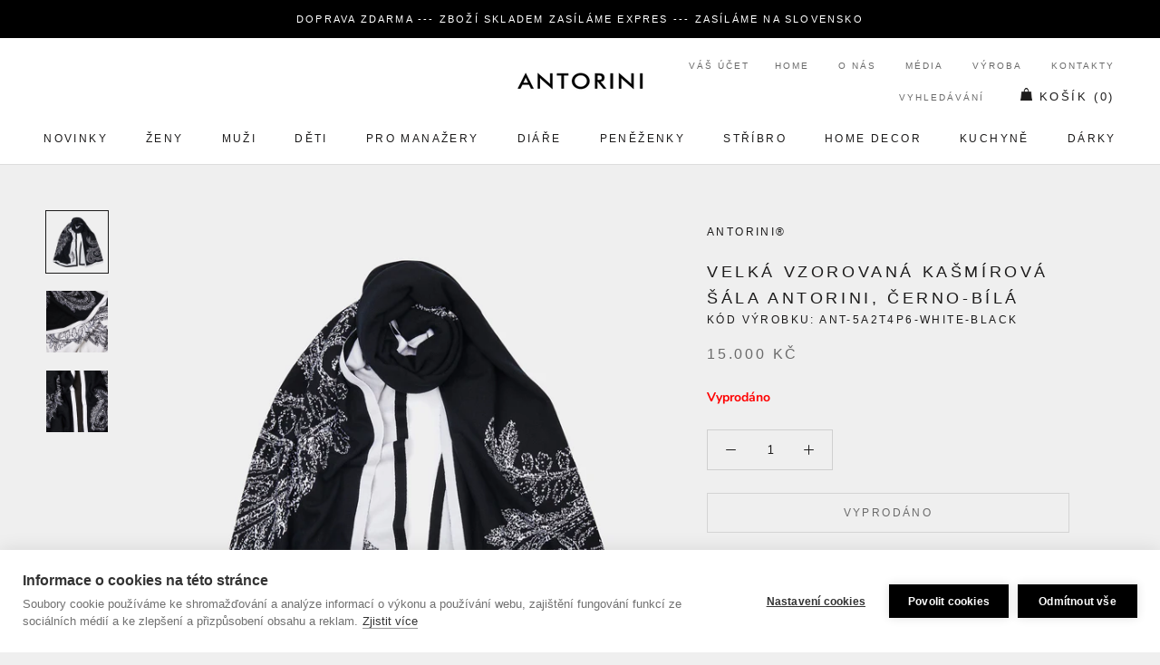

--- FILE ---
content_type: text/html; charset=utf-8
request_url: https://www.antorini.cz/collections/darek-pro-ministra/products/velka-vzorovana-kasmirova-sala-antorini-cerno-bila
body_size: 59977
content:
<!doctype html>

<html class="no-js" lang="cs">
  <head>
  


<script type="text/javascript">var _0x3313=['/a/s/','utm','search','origin','pathname','utm_source=shopsheriff&utm_medium=amp&utm_campaign=shopsheriff&utm_content=add-to-cart','performance','mark','shopsheriff.amp-snippet.start','/cart','location','referrer','includes','ampproject.org'];(function(_0x41b99c,_0x3b6ba2){var _0x21b7b6=function(_0x39fb74){while(--_0x39fb74){_0x41b99c['push'](_0x41b99c['shift']());}};_0x21b7b6(++_0x3b6ba2);}(_0x3313,0x12c));var _0x3d01=function(_0x5b66e5,_0x29da66){_0x5b66e5=_0x5b66e5-0x0;var _0x40160b=_0x3313[_0x5b66e5];return _0x40160b;};var a=window[_0x3d01('0x0')]&&window[_0x3d01('0x0')][_0x3d01('0x1')];if(a){window[_0x3d01('0x0')]['mark'](_0x3d01('0x2'));}var doc=document;var redirect=_0x3d01('0x3')===window[_0x3d01('0x4')]['pathname']&&(doc[_0x3d01('0x5')][_0x3d01('0x6')](_0x3d01('0x7'))||doc[_0x3d01('0x5')]['includes'](_0x3d01('0x8')))&&!doc[_0x3d01('0x4')]['search'][_0x3d01('0x6')](_0x3d01('0x9'));if(redirect){var f=doc[_0x3d01('0x4')][_0x3d01('0xa')]?'&':'?';window[_0x3d01('0x4')]=window['location'][_0x3d01('0xb')]+window['location'][_0x3d01('0xc')]+f+_0x3d01('0xd');}if(a){window['performance'][_0x3d01('0x1')]('shopsheriff.amp-snippet.end');}</script>


   <link rel="amphtml" href="https://www.antorini.cz/a/s/products/velka-vzorovana-kasmirova-sala-antorini-cerno-bila">



    <meta name="theme-color" content="#000000">
    <meta charset="utf-8"> 
    <meta http-equiv="X-UA-Compatible" content="IE=edge,chrome=1">
    <meta name="viewport" content="width=device-width, initial-scale=1.0, height=device-height, minimum-scale=1.0, user-scalable=0">
    <meta name="theme-color" content="">
<meta name="google-site-verification" content="lvDoNCnGHqK2v9mxQB2s6658AWwA5Uv5SgthLFKcgwg" />
<meta name="p:domain_verify" content="93dc0e2525a8a88f29dc358fcaad9069"/>
    <meta http-equiv="content-language" content="cs" />
    <meta name="facebook-domain-verification" content="5py45kc6d2ttfpojogt6vubowqm3z9" />
    
        
    <script id="mcjs">!function(c,h,i,m,p){m=c.createElement(h),p=c.getElementsByTagName(h)[0],m.async=1,m.src=i,p.parentNode.insertBefore(m,p)}(document,"script","https://chimpstatic.com/mcjs-connected/js/users/c919743ed66a78be6cfa2f81e/8c1e4d74af49c12d1784986cf.js");</script>
    
    <title>
      Velká vzorovaná kašmírová šála ANTORINI, černo-bílá &ndash; ANTORINI®
    </title>
    
<meta name="description" content="Krásná šála v kombinaci světle krémové a černé barvy s květinovým vzorem. Ideální pro chladné dny. Ručně vyrobená s nejvyšší pečlivostí. Díky kvalitnímu zpracování ji budete moci nosit mnoho let. Vyrobeno ve Skotsku.Materiál: 100% kašmírRozměr: 180 x 70 cmŠálu dodáváme v dárkovém balení ANTORINI. ŠályKašmírové šály">
    
    <meta name="keywords" content="luxusní dárky, luxusní dárky, dárky pro ženy, dárky pro muže, luxusni darky pro muze, luxusni darek pro zenu, kožené diáře, elegantní dárky pro muže, luxusní dárek k 60 narozeninám, hodnotné dárky pro ženy, kašmírová šála, manažerský diář 2024, kožené peněženky, hedvábné šátky, hedvábný šátek, dárky pro muže, dárky pro ženy, diáře 2024, pánské aktovky, manžetové knoflíčky, dárky pro muže, dárky pro ženy, módní doplňky, stříbrné příbory, značkové, módní, darek, darky, darky pro muze, darek pro muze, Pařížská ulice, luxusní dárek pro ženu, darky pro zeny, darek pro zenu, luxusní, luxusní dárky, luxusní kabelky, kožené diáře, diar, diáře, luxusní peněženky, šátky, manažerské dárky, pánské šály, módní trendy">
		<meta name="author" content="LUSSOLIBE Milano SE">
       	<meta name="robots" content="index, follow" />
	
    <meta property="og:image" content="https://cdn.shopify.com/s/files/1/0214/8722/2884/files/logo-cz.png?422" />
    <meta property="og:image_alt" content="Luxusní dárky!" />
	<meta property="og:url" content="https://www.antorini.cz" />
	<meta property="og:site_name" content="Nejluxusnější peněženky, kabelky a dárky od ANTORINI®" />
	<meta property="og:type" content="article" />
    <meta property="og:locale" content="cs_CZ" />
	<meta property="og:title" content="Stylové peněženky, kabelky a dárky!" />
	<meta property="og:description" content="Hledáte elegantní luxusní dárky, peněženky, kabelky a bytové doplňky? Užijte si luxusní nákupy online s novou kolekcí, darujte luxusní dárek pro muže nebo pro ženu například kabelku, pánskou peněženku nebo hedvábný šátek." />
	<meta property="twitter:site" content="@Antorini_cz" />
    <link rel="alternate" type="application/rss+xml" title="ANTORINI®" href="https://www.antorini.cz/blogs/modni-blog.atom" />
    <meta itemprop="priceCurrency" content="CZK" />
       
    <link href="https://cdn.shopify.com/s/files/1/0214/8722/2884/files/apple-touch-icon-57x57.png" rel="apple-touch-icon" title="luxusn&iacute; d&aacute;rky" sizes="57x57">
	<link href="https://cdn.shopify.com/s/files/1/0214/8722/2884/files/apple-touch-icon-60x60.png" rel="apple-touch-icon" title="kabelky" sizes="60x60">
	<link href="https://cdn.shopify.com/s/files/1/0214/8722/2884/files/apple-touch-icon-72x72.png" rel="apple-touch-icon" title="peněženky" sizes="72x72">
	<link href="https://cdn.shopify.com/s/files/1/0214/8722/2884/files/apple-touch-icon-76x76.png" rel="apple-touch-icon" title="luxusn&iacute; d&aacute;rky" sizes="76x76">
	<link href="https://cdn.shopify.com/s/files/1/0214/8722/2884/files/apple-touch-icon-114x114.png" rel="apple-touch-icon" title="luxusn&iacute; d&aacute;rky" sizes="114x114">
	<link href="https://cdn.shopify.com/s/files/1/0214/8722/2884/files/apple-touch-icon-120x120.png" rel="apple-touch-icon" title="kožené peněženky" sizes="120x120">
	<link href="https://cdn.shopify.com/s/files/1/0214/8722/2884/files/apple-touch-icon-144x144.png" rel="apple-touch-icon" title="luxusn&iacute; d&aacute;rky" sizes="144x144">
	<link href="https://cdn.shopify.com/s/files/1/0214/8722/2884/files/apple-touch-icon-152x152.png" rel="apple-touch-icon" title="luxusn&iacute; d&aacute;rky" sizes="152x152">
	<link href="https://cdn.shopify.com/s/files/1/0214/8722/2884/files/apple-touch-icon-180x180.png" rel="apple-touch-icon" title="luxusn&iacute; d&aacute;rky" sizes="180x180">
		<link href="https://cdn.shopify.com/s/files/1/0214/8722/2884/files/favicon-194x194.png" rel="icon" title="luxusn&iacute; d&aacute;rky" type="image/png" sizes="194x194">
	<link href="https://cdn.shopify.com/s/files/1/0214/8722/2884/files/android-chrome-192x192.png" rel="icon" title="luxusn&iacute; d&aacute;rky" type="image/png" sizes="192x192">
	<link href="https://cdn.shopify.com/s/files/1/0214/8722/2884/files/favicon-16x16.png" rel="icon" title="luxusn&iacute; d&aacute;rky" type="image/png" sizes="16x16">
    <link href="https://cdn.shopify.com/s/files/1/0214/8722/2884/files/svg.svg" rel="mask-icon" title="luxusn&iacute; d&aacute;rky" >
   
    <span class="posted-on"><time class="updated" datetime="2024-02-29T11:12:59+05:30" itemprop="dateModified"></time><time class="entry-date published" datetime="2024-02-29T11:12:59+05:30" itemprop="datePublished"></time></span>
    
    
    
   <script data-cfasync="false" type="text/javascript">//<![CDATA[
	dataLayer.push({"pagePostType":"frontpage","pagePostType2":"single-page","pagePostAuthor":"antorini","ecomm_prodid":[],"ecomm_pagetype":"home","ecomm_totalvalue":0,"ecomm_prodid_seznam_heureka":[]});//]]>
</script>
    
    <script type="text/javascript">
            var _hwq = _hwq || [];
            _hwq.push(['setKey', '950423fecbda044e07f557079c9df02d']);
            _hwq.push(['setTopPos', '180']);
            _hwq.push(['showWidget', '21']);
        </script>
        <script type="text/javascript" src="https://ssl.heureka.cz/direct/i/gjs.php?n=wdgt&amp;sak=950423fecbda044e07f557079c9df02d" async defer></script>

    <link rel="canonical" href="https://www.antorini.cz/products/velka-vzorovana-kasmirova-sala-antorini-cerno-bila"><link rel="shortcut icon" href="//www.antorini.cz/cdn/shop/files/favicon_32x32.gif?v=1613568453" type="image/png"><meta property="og:type" content="product">
  <meta property="og:title" content="Velká vzorovaná kašmírová šála ANTORINI, černo-bílá"><meta property="og:image" content="http://www.antorini.cz/cdn/shop/products/luxusni-sala-damska_grande.jpg?v=1576492363">
    <meta property="og:image:secure_url" content="https://www.antorini.cz/cdn/shop/products/luxusni-sala-damska_grande.jpg?v=1576492363"><meta property="og:image" content="http://www.antorini.cz/cdn/shop/products/luxusni-sala-damska-1_831f8945-152b-4c7e-9143-afd581fa08f3_grande.jpg?v=1576492363">
    <meta property="og:image:secure_url" content="https://www.antorini.cz/cdn/shop/products/luxusni-sala-damska-1_831f8945-152b-4c7e-9143-afd581fa08f3_grande.jpg?v=1576492363"><meta property="og:image" content="http://www.antorini.cz/cdn/shop/products/luxusni-sala-damska-1_grande.jpg?v=1576492363">
    <meta property="og:image:secure_url" content="https://www.antorini.cz/cdn/shop/products/luxusni-sala-damska-1_grande.jpg?v=1576492363"><meta property="product:price:amount" content="15.000,00">
  <meta property="product:price:currency" content="CZK"><meta property="og:description" content="Krásná šála v kombinaci světle krémové a černé barvy s květinovým vzorem. Ideální pro chladné dny. Ručně vyrobená s nejvyšší pečlivostí. Díky kvalitnímu zpracování ji budete moci nosit mnoho let. Vyrobeno ve Skotsku.Materiál: 100% kašmírRozměr: 180 x 70 cmŠálu dodáváme v dárkovém balení ANTORINI. ŠályKašmírové šály"><meta property="og:url" content="https://www.antorini.cz/products/velka-vzorovana-kasmirova-sala-antorini-cerno-bila">
<meta property="og:site_name" content="ANTORINI®"><meta name="twitter:card" content="summary"><meta name="twitter:title" content="Velká vzorovaná kašmírová šála ANTORINI, černo-bílá">
  <meta name="twitter:description" content="Krásná šála v kombinaci světle krémové a černé barvy s květinovým vzorem. Ideální pro chladné dny. Ručně vyrobená s nejvyšší pečlivostí. Díky kvalitnímu zpracování ji budete moci nosit mnoho let. Vyrobeno ve Skotsku.Materiál: 100% kašmírRozměr: 180 x 70 cmŠálu dodáváme v dárkovém balení ANTORINI.
ŠályKašmírové šály">
  <meta name="twitter:image" content="https://www.antorini.cz/cdn/shop/products/luxusni-sala-damska_600x600_crop_center.jpg?v=1576492363">

    <!-- "snippets/buddha-megamenu-before.liquid" was not rendered, the associated app was uninstalled -->
  <!-- "snippets/buddha-megamenu.liquid" was not rendered, the associated app was uninstalled -->
  <script>window.performance && window.performance.mark && window.performance.mark('shopify.content_for_header.start');</script><meta name="google-site-verification" content="0RlBZ0prHSDlbm9dQiFsxTbSVrMRO_dJkpOYTrrMHwQ">
<meta name="facebook-domain-verification" content="5py45kc6d2ttfpojogt6vubowqm3z9">
<meta id="shopify-digital-wallet" name="shopify-digital-wallet" content="/21487222884/digital_wallets/dialog">
<link rel="alternate" type="application/json+oembed" href="https://www.antorini.cz/products/velka-vzorovana-kasmirova-sala-antorini-cerno-bila.oembed">
<script async="async" src="/checkouts/internal/preloads.js?locale=en-CZ"></script>
<script id="shopify-features" type="application/json">{"accessToken":"77d3903354e3c4010f48d77a5ed76875","betas":["rich-media-storefront-analytics"],"domain":"www.antorini.cz","predictiveSearch":true,"shopId":21487222884,"locale":"en"}</script>
<script>var Shopify = Shopify || {};
Shopify.shop = "ant-cz.myshopify.com";
Shopify.locale = "en";
Shopify.currency = {"active":"CZK","rate":"1.0"};
Shopify.country = "CZ";
Shopify.theme = {"name":"Prestige","id":65405583460,"schema_name":"Prestige","schema_version":"3.3.4","theme_store_id":855,"role":"main"};
Shopify.theme.handle = "null";
Shopify.theme.style = {"id":null,"handle":null};
Shopify.cdnHost = "www.antorini.cz/cdn";
Shopify.routes = Shopify.routes || {};
Shopify.routes.root = "/";</script>
<script type="module">!function(o){(o.Shopify=o.Shopify||{}).modules=!0}(window);</script>
<script>!function(o){function n(){var o=[];function n(){o.push(Array.prototype.slice.apply(arguments))}return n.q=o,n}var t=o.Shopify=o.Shopify||{};t.loadFeatures=n(),t.autoloadFeatures=n()}(window);</script>
<script id="shop-js-analytics" type="application/json">{"pageType":"product"}</script>
<script defer="defer" async type="module" src="//www.antorini.cz/cdn/shopifycloud/shop-js/modules/v2/client.init-shop-cart-sync_DRRuZ9Jb.en.esm.js"></script>
<script defer="defer" async type="module" src="//www.antorini.cz/cdn/shopifycloud/shop-js/modules/v2/chunk.common_Bq80O0pE.esm.js"></script>
<script type="module">
  await import("//www.antorini.cz/cdn/shopifycloud/shop-js/modules/v2/client.init-shop-cart-sync_DRRuZ9Jb.en.esm.js");
await import("//www.antorini.cz/cdn/shopifycloud/shop-js/modules/v2/chunk.common_Bq80O0pE.esm.js");

  window.Shopify.SignInWithShop?.initShopCartSync?.({"fedCMEnabled":true,"windoidEnabled":true});

</script>
<script>(function() {
  var isLoaded = false;
  function asyncLoad() {
    if (isLoaded) return;
    isLoaded = true;
    var urls = ["\/\/log.hitsteps.com\/track.php?code=15d5e8a8e56561261c37cbcc47ff8b3a\u0026shop=ant-cz.myshopify.com","\/\/log.hitsteps.com\/onlinefloat.php?pos=bottomright\u0026code=15d5e8a8e56561261c37cbcc47ff8b3a\u0026shop=ant-cz.myshopify.com","https:\/\/instafeed.nfcube.com\/cdn\/8a286f6dfb48ba56524654628d868da5.js?shop=ant-cz.myshopify.com","\/\/cdn.shopify.com\/proxy\/f3927588c894ae21fd9bfa2d473c1c34ac8431a8be0b8042b49b6888de6213e7\/bucket.useifsapp.com\/theme-files-min\/js\/ifs-script-tag-min.js?v=2\u0026shop=ant-cz.myshopify.com\u0026sp-cache-control=cHVibGljLCBtYXgtYWdlPTkwMA","https:\/\/a.mailmunch.co\/widgets\/site-631144-50ad7f22e89cd6c28716ffd31ad7cf3a02b90676.js?shop=ant-cz.myshopify.com"];
    for (var i = 0; i < urls.length; i++) {
      var s = document.createElement('script');
      s.type = 'text/javascript';
      s.async = true;
      s.src = urls[i];
      var x = document.getElementsByTagName('script')[0];
      x.parentNode.insertBefore(s, x);
    }
  };
  if(window.attachEvent) {
    window.attachEvent('onload', asyncLoad);
  } else {
    window.addEventListener('load', asyncLoad, false);
  }
})();</script>
<script id="__st">var __st={"a":21487222884,"offset":3600,"reqid":"02b2dff6-12db-4a4d-bb84-4a9d558f4f1c-1763698834","pageurl":"www.antorini.cz\/collections\/darek-pro-ministra\/products\/velka-vzorovana-kasmirova-sala-antorini-cerno-bila","u":"aa93000b55d6","p":"product","rtyp":"product","rid":4327981088812};</script>
<script>window.ShopifyPaypalV4VisibilityTracking = true;</script>
<script id="captcha-bootstrap">!function(){'use strict';const t='contact',e='account',n='new_comment',o=[[t,t],['blogs',n],['comments',n],[t,'customer']],c=[[e,'customer_login'],[e,'guest_login'],[e,'recover_customer_password'],[e,'create_customer']],r=t=>t.map((([t,e])=>`form[action*='/${t}']:not([data-nocaptcha='true']) input[name='form_type'][value='${e}']`)).join(','),a=t=>()=>t?[...document.querySelectorAll(t)].map((t=>t.form)):[];function s(){const t=[...o],e=r(t);return a(e)}const i='password',u='form_key',d=['recaptcha-v3-token','g-recaptcha-response','h-captcha-response',i],f=()=>{try{return window.sessionStorage}catch{return}},m='__shopify_v',_=t=>t.elements[u];function p(t,e,n=!1){try{const o=window.sessionStorage,c=JSON.parse(o.getItem(e)),{data:r}=function(t){const{data:e,action:n}=t;return t[m]||n?{data:e,action:n}:{data:t,action:n}}(c);for(const[e,n]of Object.entries(r))t.elements[e]&&(t.elements[e].value=n);n&&o.removeItem(e)}catch(o){console.error('form repopulation failed',{error:o})}}const l='form_type',E='cptcha';function T(t){t.dataset[E]=!0}const w=window,h=w.document,L='Shopify',v='ce_forms',y='captcha';let A=!1;((t,e)=>{const n=(g='f06e6c50-85a8-45c8-87d0-21a2b65856fe',I='https://cdn.shopify.com/shopifycloud/storefront-forms-hcaptcha/ce_storefront_forms_captcha_hcaptcha.v1.5.2.iife.js',D={infoText:'Protected by hCaptcha',privacyText:'Privacy',termsText:'Terms'},(t,e,n)=>{const o=w[L][v],c=o.bindForm;if(c)return c(t,g,e,D).then(n);var r;o.q.push([[t,g,e,D],n]),r=I,A||(h.body.append(Object.assign(h.createElement('script'),{id:'captcha-provider',async:!0,src:r})),A=!0)});var g,I,D;w[L]=w[L]||{},w[L][v]=w[L][v]||{},w[L][v].q=[],w[L][y]=w[L][y]||{},w[L][y].protect=function(t,e){n(t,void 0,e),T(t)},Object.freeze(w[L][y]),function(t,e,n,w,h,L){const[v,y,A,g]=function(t,e,n){const i=e?o:[],u=t?c:[],d=[...i,...u],f=r(d),m=r(i),_=r(d.filter((([t,e])=>n.includes(e))));return[a(f),a(m),a(_),s()]}(w,h,L),I=t=>{const e=t.target;return e instanceof HTMLFormElement?e:e&&e.form},D=t=>v().includes(t);t.addEventListener('submit',(t=>{const e=I(t);if(!e)return;const n=D(e)&&!e.dataset.hcaptchaBound&&!e.dataset.recaptchaBound,o=_(e),c=g().includes(e)&&(!o||!o.value);(n||c)&&t.preventDefault(),c&&!n&&(function(t){try{if(!f())return;!function(t){const e=f();if(!e)return;const n=_(t);if(!n)return;const o=n.value;o&&e.removeItem(o)}(t);const e=Array.from(Array(32),(()=>Math.random().toString(36)[2])).join('');!function(t,e){_(t)||t.append(Object.assign(document.createElement('input'),{type:'hidden',name:u})),t.elements[u].value=e}(t,e),function(t,e){const n=f();if(!n)return;const o=[...t.querySelectorAll(`input[type='${i}']`)].map((({name:t})=>t)),c=[...d,...o],r={};for(const[a,s]of new FormData(t).entries())c.includes(a)||(r[a]=s);n.setItem(e,JSON.stringify({[m]:1,action:t.action,data:r}))}(t,e)}catch(e){console.error('failed to persist form',e)}}(e),e.submit())}));const S=(t,e)=>{t&&!t.dataset[E]&&(n(t,e.some((e=>e===t))),T(t))};for(const o of['focusin','change'])t.addEventListener(o,(t=>{const e=I(t);D(e)&&S(e,y())}));const B=e.get('form_key'),M=e.get(l),P=B&&M;t.addEventListener('DOMContentLoaded',(()=>{const t=y();if(P)for(const e of t)e.elements[l].value===M&&p(e,B);[...new Set([...A(),...v().filter((t=>'true'===t.dataset.shopifyCaptcha))])].forEach((e=>S(e,t)))}))}(h,new URLSearchParams(w.location.search),n,t,e,['guest_login'])})(!0,!0)}();</script>
<script integrity="sha256-52AcMU7V7pcBOXWImdc/TAGTFKeNjmkeM1Pvks/DTgc=" data-source-attribution="shopify.loadfeatures" defer="defer" src="//www.antorini.cz/cdn/shopifycloud/storefront/assets/storefront/load_feature-81c60534.js" crossorigin="anonymous"></script>
<script data-source-attribution="shopify.dynamic_checkout.dynamic.init">var Shopify=Shopify||{};Shopify.PaymentButton=Shopify.PaymentButton||{isStorefrontPortableWallets:!0,init:function(){window.Shopify.PaymentButton.init=function(){};var t=document.createElement("script");t.src="https://www.antorini.cz/cdn/shopifycloud/portable-wallets/latest/portable-wallets.en.js",t.type="module",document.head.appendChild(t)}};
</script>
<script data-source-attribution="shopify.dynamic_checkout.buyer_consent">
  function portableWalletsHideBuyerConsent(e){var t=document.getElementById("shopify-buyer-consent"),n=document.getElementById("shopify-subscription-policy-button");t&&n&&(t.classList.add("hidden"),t.setAttribute("aria-hidden","true"),n.removeEventListener("click",e))}function portableWalletsShowBuyerConsent(e){var t=document.getElementById("shopify-buyer-consent"),n=document.getElementById("shopify-subscription-policy-button");t&&n&&(t.classList.remove("hidden"),t.removeAttribute("aria-hidden"),n.addEventListener("click",e))}window.Shopify?.PaymentButton&&(window.Shopify.PaymentButton.hideBuyerConsent=portableWalletsHideBuyerConsent,window.Shopify.PaymentButton.showBuyerConsent=portableWalletsShowBuyerConsent);
</script>
<script data-source-attribution="shopify.dynamic_checkout.cart.bootstrap">document.addEventListener("DOMContentLoaded",(function(){function t(){return document.querySelector("shopify-accelerated-checkout-cart, shopify-accelerated-checkout")}if(t())Shopify.PaymentButton.init();else{new MutationObserver((function(e,n){t()&&(Shopify.PaymentButton.init(),n.disconnect())})).observe(document.body,{childList:!0,subtree:!0})}}));
</script>
<link id="shopify-accelerated-checkout-styles" rel="stylesheet" media="screen" href="https://www.antorini.cz/cdn/shopifycloud/portable-wallets/latest/accelerated-checkout-backwards-compat.css" crossorigin="anonymous">
<style id="shopify-accelerated-checkout-cart">
        #shopify-buyer-consent {
  margin-top: 1em;
  display: inline-block;
  width: 100%;
}

#shopify-buyer-consent.hidden {
  display: none;
}

#shopify-subscription-policy-button {
  background: none;
  border: none;
  padding: 0;
  text-decoration: underline;
  font-size: inherit;
  cursor: pointer;
}

#shopify-subscription-policy-button::before {
  box-shadow: none;
}

      </style>

<script>window.performance && window.performance.mark && window.performance.mark('shopify.content_for_header.end');</script>

<script>window.BOLD = window.BOLD || {};
    window.BOLD.common = window.BOLD.common || {};
    window.BOLD.common.Shopify = window.BOLD.common.Shopify || {};
    window.BOLD.common.Shopify.shop = {
      domain: 'www.antorini.cz',
      permanent_domain: 'ant-cz.myshopify.com',
      url: 'https://www.antorini.cz',
      secure_url: 'https://www.antorini.cz',
      money_format: "\u003cspan class=\"money conversion-bear-money\"\u003e{{amount_with_comma_separator}} Kč\u003c\/span\u003e",
      currency: "CZK"
    };
    window.BOLD.common.Shopify.customer = {
      id: null,
      tags: null,
    };
    window.BOLD.common.Shopify.cart = {"note":null,"attributes":{},"original_total_price":0,"total_price":0,"total_discount":0,"total_weight":0.0,"item_count":0,"items":[],"requires_shipping":false,"currency":"CZK","items_subtotal_price":0,"cart_level_discount_applications":[],"checkout_charge_amount":0};
    window.BOLD.common.template = 'product';window.BOLD.common.Shopify.formatMoney = function(money, format) {
        function n(t, e) {
            return "undefined" == typeof t ? e : t
        }
        function r(t, e, r, i) {
            if (e = n(e, 2),
                r = n(r, ","),
                i = n(i, "."),
            isNaN(t) || null == t)
                return 0;
            t = (t / 100).toFixed(e);
            var o = t.split(".")
                , a = o[0].replace(/(\d)(?=(\d\d\d)+(?!\d))/g, "$1" + r)
                , s = o[1] ? i + o[1] : "";
            return a + s
        }
        "string" == typeof money && (money = money.replace(".", ""));
        var i = ""
            , o = /\{\{\s*(\w+)\s*\}\}/
            , a = format || window.BOLD.common.Shopify.shop.money_format || window.Shopify.money_format || "$ {{ amount }}";
        switch (a.match(o)[1]) {
            case "amount":
                i = r(money, 2, ",", ".");
                break;
            case "amount_no_decimals":
                i = r(money, 0, ",", ".");
                break;
            case "amount_with_comma_separator":
                i = r(money, 2, ".", ",");
                break;
            case "amount_no_decimals_with_comma_separator":
                i = r(money, 0, ".", ",");
                break;
            case "amount_with_space_separator":
                i = r(money, 2, " ", ",");
                break;
            case "amount_no_decimals_with_space_separator":
                i = r(money, 0, " ", ",");
                break;
            case "amount_with_apostrophe_separator":
                i = r(money, 2, "'", ".");
                break;
        }
        return a.replace(o, i);
    };
    window.BOLD.common.Shopify.saveProduct = function (handle, product) {
      if (typeof handle === 'string' && typeof window.BOLD.common.Shopify.products[handle] === 'undefined') {
        if (typeof product === 'number') {
          window.BOLD.common.Shopify.handles[product] = handle;
          product = { id: product };
        }
        window.BOLD.common.Shopify.products[handle] = product;
      }
    };
    window.BOLD.common.Shopify.saveVariant = function (variant_id, variant) {
      if (typeof variant_id === 'number' && typeof window.BOLD.common.Shopify.variants[variant_id] === 'undefined') {
        window.BOLD.common.Shopify.variants[variant_id] = variant;
      }
    };window.BOLD.common.Shopify.products = window.BOLD.common.Shopify.products || {};
    window.BOLD.common.Shopify.variants = window.BOLD.common.Shopify.variants || {};
    window.BOLD.common.Shopify.handles = window.BOLD.common.Shopify.handles || {};window.BOLD.common.Shopify.handle = "velka-vzorovana-kasmirova-sala-antorini-cerno-bila"
window.BOLD.common.Shopify.saveProduct("velka-vzorovana-kasmirova-sala-antorini-cerno-bila", 4327981088812);window.BOLD.common.Shopify.saveVariant(31088415309868, { product_id: 4327981088812, product_handle: "velka-vzorovana-kasmirova-sala-antorini-cerno-bila", price: 1500000, group_id: '', csp_metafield: {}});window.BOLD.apps_installed = {"Currency":1} || {};window.BOLD.common.Shopify.saveProduct("manazersky-diar-prestige-bez-krouzku-tmave-modry", 2820719280228);window.BOLD.common.Shopify.saveVariant(24281012371556, { product_id: 2820719280228, product_handle: "manazersky-diar-prestige-bez-krouzku-tmave-modry", price: 1600000, group_id: '', csp_metafield: {}});window.BOLD.common.Shopify.saveVariant(24281012404324, { product_id: 2820719280228, product_handle: "manazersky-diar-prestige-bez-krouzku-tmave-modry", price: 1600000, group_id: '', csp_metafield: {}});window.BOLD.common.Shopify.saveVariant(24281012437092, { product_id: 2820719280228, product_handle: "manazersky-diar-prestige-bez-krouzku-tmave-modry", price: 1600000, group_id: '', csp_metafield: {}});window.BOLD.common.Shopify.saveVariant(24281012469860, { product_id: 2820719280228, product_handle: "manazersky-diar-prestige-bez-krouzku-tmave-modry", price: 1600000, group_id: '', csp_metafield: {}});window.BOLD.common.Shopify.saveVariant(24281012502628, { product_id: 2820719280228, product_handle: "manazersky-diar-prestige-bez-krouzku-tmave-modry", price: 1600000, group_id: '', csp_metafield: {}});window.BOLD.common.Shopify.saveVariant(24281012535396, { product_id: 2820719280228, product_handle: "manazersky-diar-prestige-bez-krouzku-tmave-modry", price: 1600000, group_id: '', csp_metafield: {}});window.BOLD.common.Shopify.saveVariant(24281012568164, { product_id: 2820719280228, product_handle: "manazersky-diar-prestige-bez-krouzku-tmave-modry", price: 1600000, group_id: '', csp_metafield: {}});window.BOLD.common.Shopify.saveVariant(24281012600932, { product_id: 2820719280228, product_handle: "manazersky-diar-prestige-bez-krouzku-tmave-modry", price: 1600000, group_id: '', csp_metafield: {}});window.BOLD.common.Shopify.saveVariant(24281012633700, { product_id: 2820719280228, product_handle: "manazersky-diar-prestige-bez-krouzku-tmave-modry", price: 1600000, group_id: '', csp_metafield: {}});window.BOLD.common.Shopify.saveProduct("a5-cerny-luxusni-diar-s-vymenitelnou-naplni", 3937594146860);window.BOLD.common.Shopify.saveVariant(29418667900972, { product_id: 3937594146860, product_handle: "a5-cerny-luxusni-diar-s-vymenitelnou-naplni", price: 1200000, group_id: '', csp_metafield: {}});window.BOLD.common.Shopify.saveVariant(29418667933740, { product_id: 3937594146860, product_handle: "a5-cerny-luxusni-diar-s-vymenitelnou-naplni", price: 1200000, group_id: '', csp_metafield: {}});window.BOLD.common.Shopify.saveVariant(29418667966508, { product_id: 3937594146860, product_handle: "a5-cerny-luxusni-diar-s-vymenitelnou-naplni", price: 1200000, group_id: '', csp_metafield: {}});window.BOLD.common.Shopify.saveVariant(29418667999276, { product_id: 3937594146860, product_handle: "a5-cerny-luxusni-diar-s-vymenitelnou-naplni", price: 1200000, group_id: '', csp_metafield: {}});window.BOLD.common.Shopify.saveVariant(29418668032044, { product_id: 3937594146860, product_handle: "a5-cerny-luxusni-diar-s-vymenitelnou-naplni", price: 1200000, group_id: '', csp_metafield: {}});window.BOLD.common.Shopify.saveVariant(29418668064812, { product_id: 3937594146860, product_handle: "a5-cerny-luxusni-diar-s-vymenitelnou-naplni", price: 1200000, group_id: '', csp_metafield: {}});window.BOLD.common.Shopify.saveVariant(29418668097580, { product_id: 3937594146860, product_handle: "a5-cerny-luxusni-diar-s-vymenitelnou-naplni", price: 1200000, group_id: '', csp_metafield: {}});window.BOLD.common.Shopify.saveVariant(29418668130348, { product_id: 3937594146860, product_handle: "a5-cerny-luxusni-diar-s-vymenitelnou-naplni", price: 1200000, group_id: '', csp_metafield: {}});window.BOLD.common.Shopify.saveVariant(29418668163116, { product_id: 3937594146860, product_handle: "a5-cerny-luxusni-diar-s-vymenitelnou-naplni", price: 1200000, group_id: '', csp_metafield: {}});window.BOLD.common.Shopify.saveVariant(29418733371436, { product_id: 3937594146860, product_handle: "a5-cerny-luxusni-diar-s-vymenitelnou-naplni", price: 1200000, group_id: '', csp_metafield: {}});window.BOLD.common.Shopify.saveProduct("manazersky-diar", 3937571373100);window.BOLD.common.Shopify.saveVariant(29418525229100, { product_id: 3937571373100, product_handle: "manazersky-diar", price: 1600000, group_id: '', csp_metafield: {}});window.BOLD.common.Shopify.saveVariant(29418525261868, { product_id: 3937571373100, product_handle: "manazersky-diar", price: 1600000, group_id: '', csp_metafield: {}});window.BOLD.common.Shopify.saveVariant(29418525294636, { product_id: 3937571373100, product_handle: "manazersky-diar", price: 1600000, group_id: '', csp_metafield: {}});window.BOLD.common.Shopify.saveVariant(29418525327404, { product_id: 3937571373100, product_handle: "manazersky-diar", price: 1600000, group_id: '', csp_metafield: {}});window.BOLD.common.Shopify.saveVariant(29418525360172, { product_id: 3937571373100, product_handle: "manazersky-diar", price: 1600000, group_id: '', csp_metafield: {}});window.BOLD.common.Shopify.saveVariant(29418525392940, { product_id: 3937571373100, product_handle: "manazersky-diar", price: 1600000, group_id: '', csp_metafield: {}});window.BOLD.common.Shopify.saveVariant(29418525425708, { product_id: 3937571373100, product_handle: "manazersky-diar", price: 1600000, group_id: '', csp_metafield: {}});window.BOLD.common.Shopify.saveVariant(29418525458476, { product_id: 3937571373100, product_handle: "manazersky-diar", price: 1600000, group_id: '', csp_metafield: {}});window.BOLD.common.Shopify.saveVariant(29418525491244, { product_id: 3937571373100, product_handle: "manazersky-diar", price: 1600000, group_id: '', csp_metafield: {}});window.BOLD.common.Shopify.saveProduct("diare-2026", 4035072163884);window.BOLD.common.Shopify.saveVariant(43346203148500, { product_id: 4035072163884, product_handle: "diare-2026", price: 1750000, group_id: '', csp_metafield: {}});window.BOLD.common.Shopify.saveVariant(43346203181268, { product_id: 4035072163884, product_handle: "diare-2026", price: 1800000, group_id: '', csp_metafield: {}});window.BOLD.common.Shopify.saveProduct("manazerska-kozena-aktovka-executive-modra", 4018029068332);window.BOLD.common.Shopify.saveVariant(42567844135124, { product_id: 4018029068332, product_handle: "manazerska-kozena-aktovka-executive-modra", price: 2400000, group_id: '', csp_metafield: {}});window.BOLD.common.Shopify.saveVariant(42567844167892, { product_id: 4018029068332, product_handle: "manazerska-kozena-aktovka-executive-modra", price: 2500000, group_id: '', csp_metafield: {}});window.BOLD.common.Shopify.saveProduct("cerny-kozeny-diar", 4102612910124);window.BOLD.common.Shopify.saveVariant(30147301769260, { product_id: 4102612910124, product_handle: "cerny-kozeny-diar", price: 1800000, group_id: '', csp_metafield: {}});window.BOLD.common.Shopify.saveProduct("kozena-manazerska-aktovka-executive-cerna-s-modrym-prouzkem", 4018281611308);window.BOLD.common.Shopify.saveVariant(43333057183956, { product_id: 4018281611308, product_handle: "kozena-manazerska-aktovka-executive-cerna-s-modrym-prouzkem", price: 1999000, group_id: '', csp_metafield: {}});window.BOLD.common.Shopify.saveVariant(43333057216724, { product_id: 4018281611308, product_handle: "kozena-manazerska-aktovka-executive-cerna-s-modrym-prouzkem", price: 1899000, group_id: '', csp_metafield: {}});window.BOLD.common.Shopify.saveProduct("a5-cerny-kozeny-diar-denik-plnitelny-satin", 3962403782700);window.BOLD.common.Shopify.saveVariant(29524734378028, { product_id: 3962403782700, product_handle: "a5-cerny-kozeny-diar-denik-plnitelny-satin", price: 900000, group_id: '', csp_metafield: {}});window.BOLD.common.Shopify.saveVariant(29524734410796, { product_id: 3962403782700, product_handle: "a5-cerny-kozeny-diar-denik-plnitelny-satin", price: 900000, group_id: '', csp_metafield: {}});window.BOLD.common.Shopify.saveVariant(29524734443564, { product_id: 3962403782700, product_handle: "a5-cerny-kozeny-diar-denik-plnitelny-satin", price: 900000, group_id: '', csp_metafield: {}});window.BOLD.common.Shopify.saveVariant(29524734476332, { product_id: 3962403782700, product_handle: "a5-cerny-kozeny-diar-denik-plnitelny-satin", price: 900000, group_id: '', csp_metafield: {}});window.BOLD.common.Shopify.saveVariant(29524734509100, { product_id: 3962403782700, product_handle: "a5-cerny-kozeny-diar-denik-plnitelny-satin", price: 900000, group_id: '', csp_metafield: {}});window.BOLD.common.Shopify.saveVariant(29524734541868, { product_id: 3962403782700, product_handle: "a5-cerny-kozeny-diar-denik-plnitelny-satin", price: 900000, group_id: '', csp_metafield: {}});window.BOLD.common.Shopify.saveVariant(29524734574636, { product_id: 3962403782700, product_handle: "a5-cerny-kozeny-diar-denik-plnitelny-satin", price: 900000, group_id: '', csp_metafield: {}});window.BOLD.common.Shopify.saveVariant(29524734607404, { product_id: 3962403782700, product_handle: "a5-cerny-kozeny-diar-denik-plnitelny-satin", price: 900000, group_id: '', csp_metafield: {}});window.BOLD.common.Shopify.saveVariant(29524734640172, { product_id: 3962403782700, product_handle: "a5-cerny-kozeny-diar-denik-plnitelny-satin", price: 900000, group_id: '', csp_metafield: {}});window.BOLD.common.Shopify.saveVariant(29524734672940, { product_id: 3962403782700, product_handle: "a5-cerny-kozeny-diar-denik-plnitelny-satin", price: 900000, group_id: '', csp_metafield: {}});window.BOLD.common.Shopify.saveProduct("a5-krouzkovy-diar-antorini-cerny-s-krokodylim-vzorem", 3968523567148);window.BOLD.common.Shopify.saveVariant(29557096906796, { product_id: 3968523567148, product_handle: "a5-krouzkovy-diar-antorini-cerny-s-krokodylim-vzorem", price: 1800000, group_id: '', csp_metafield: {}});window.BOLD.common.Shopify.saveProduct("cerna-damska-penezenka", 3557036720228);window.BOLD.common.Shopify.saveVariant(27616421314660, { product_id: 3557036720228, product_handle: "cerna-damska-penezenka", price: 1200000, group_id: '', csp_metafield: {}});window.BOLD.common.Shopify.saveProduct("cerna-panska-kozena-aktovka-dapper-style", 2813568942180);window.BOLD.common.Shopify.saveVariant(42567850983636, { product_id: 2813568942180, product_handle: "cerna-panska-kozena-aktovka-dapper-style", price: 1800000, group_id: '', csp_metafield: {}});window.BOLD.common.Shopify.saveProduct("darek-pro-zenu", 3478146252900);window.BOLD.common.Shopify.saveVariant(27145975365732, { product_id: 3478146252900, product_handle: "darek-pro-zenu", price: 1800000, group_id: '', csp_metafield: {}});window.BOLD.common.Shopify.saveProduct("damska-penezenka-antorini-couture-prava-hadi-kuze-tmave-bezova", 3474788253796);window.BOLD.common.Shopify.saveVariant(27125662711908, { product_id: 3474788253796, product_handle: "damska-penezenka-antorini-couture-prava-hadi-kuze-tmave-bezova", price: 1500000, group_id: '', csp_metafield: {}});window.BOLD.common.Shopify.saveProduct("damsky-a6-krouzkovy-diar-2023-antorini-cappuccino-s-pozlacenou-mechanikou", 4115934380076);window.BOLD.common.Shopify.saveVariant(43446302048468, { product_id: 4115934380076, product_handle: "damsky-a6-krouzkovy-diar-2023-antorini-cappuccino-s-pozlacenou-mechanikou", price: 1000000, group_id: '', csp_metafield: {}});window.BOLD.common.Shopify.saveVariant(43446302081236, { product_id: 4115934380076, product_handle: "damsky-a6-krouzkovy-diar-2023-antorini-cappuccino-s-pozlacenou-mechanikou", price: 1050000, group_id: '', csp_metafield: {}});window.BOLD.common.Shopify.saveProduct("krouzkovy-diar", 4178509824044);window.BOLD.common.Shopify.saveVariant(43407548776660, { product_id: 4178509824044, product_handle: "krouzkovy-diar", price: 1750000, group_id: '', csp_metafield: {}});window.BOLD.common.Shopify.saveVariant(43407548842196, { product_id: 4178509824044, product_handle: "krouzkovy-diar", price: 1800000, group_id: '', csp_metafield: {}});window.BOLD.common.Shopify.saveProduct("luxusni-kabelka", 3937871593516);window.BOLD.common.Shopify.saveVariant(29419752554540, { product_id: 3937871593516, product_handle: "luxusni-kabelka", price: 1800000, group_id: '', csp_metafield: {}});window.BOLD.common.Shopify.saveProduct("zlaty-diar-2023-antorini-krouzkovy-a5-s-pozlacenou-mechanikou", 5268845559970);window.BOLD.common.Shopify.saveVariant(34532147462306, { product_id: 5268845559970, product_handle: "zlaty-diar-2023-antorini-krouzkovy-a5-s-pozlacenou-mechanikou", price: 1200000, group_id: '', csp_metafield: {}});window.BOLD.common.Shopify.saveProduct("kozena-aktovka-pro-muze-executive-cerna", 7467124097236);window.BOLD.common.Shopify.saveVariant(43657590603988, { product_id: 7467124097236, product_handle: "kozena-aktovka-pro-muze-executive-cerna", price: 1899000, group_id: '', csp_metafield: {}});window.BOLD.common.Shopify.saveProduct("damska-penezenka-antorini-couture-prava-hadi-kuze-goldie", 3478056632420);window.BOLD.common.Shopify.saveVariant(27145782853732, { product_id: 3478056632420, product_handle: "damska-penezenka-antorini-couture-prava-hadi-kuze-goldie", price: 1500000, group_id: '', csp_metafield: {}});window.BOLD.common.Shopify.saveProduct("manazersky-a6-diar-antorini-terre-cerny-s-pozlacenou-mechanikou", 4115852689452);window.BOLD.common.Shopify.saveVariant(30200251777068, { product_id: 4115852689452, product_handle: "manazersky-a6-diar-antorini-terre-cerny-s-pozlacenou-mechanikou", price: 1200000, group_id: '', csp_metafield: {}});window.BOLD.common.Shopify.saveProduct("manazersky-diar-antorini-cerny-krouzkovy-a5-krododyli-vzor", 4117873721388);window.BOLD.common.Shopify.saveVariant(30230459482156, { product_id: 4117873721388, product_handle: "manazersky-diar-antorini-cerny-krouzkovy-a5-krododyli-vzor", price: 1400000, group_id: '', csp_metafield: {}});window.BOLD.common.Shopify.saveProduct("a5-krouzkovy-diar-antorini-cerny-matny-krokodyli-vzor", 4178931548204);window.BOLD.common.Shopify.saveVariant(30306463416364, { product_id: 4178931548204, product_handle: "a5-krouzkovy-diar-antorini-cerny-matny-krokodyli-vzor", price: 1200000, group_id: '', csp_metafield: {}});window.BOLD.common.Shopify.saveProduct("a5-damsky-kozeny-diar-denik-plnitelny-bronzovy", 4176642113580);window.BOLD.common.Shopify.saveVariant(30297142722604, { product_id: 4176642113580, product_handle: "a5-damsky-kozeny-diar-denik-plnitelny-bronzovy", price: 1200000, group_id: '', csp_metafield: {}});window.BOLD.common.Shopify.saveVariant(51914073964890, { product_id: 4176642113580, product_handle: "a5-damsky-kozeny-diar-denik-plnitelny-bronzovy", price: 1250000, group_id: '', csp_metafield: {}});window.BOLD.common.Shopify.saveVariant(30297142755372, { product_id: 4176642113580, product_handle: "a5-damsky-kozeny-diar-denik-plnitelny-bronzovy", price: 1200000, group_id: '', csp_metafield: {}});window.BOLD.common.Shopify.saveVariant(51914073997658, { product_id: 4176642113580, product_handle: "a5-damsky-kozeny-diar-denik-plnitelny-bronzovy", price: 1250000, group_id: '', csp_metafield: {}});window.BOLD.common.Shopify.saveVariant(30297142788140, { product_id: 4176642113580, product_handle: "a5-damsky-kozeny-diar-denik-plnitelny-bronzovy", price: 1200000, group_id: '', csp_metafield: {}});window.BOLD.common.Shopify.saveVariant(51914074030426, { product_id: 4176642113580, product_handle: "a5-damsky-kozeny-diar-denik-plnitelny-bronzovy", price: 1250000, group_id: '', csp_metafield: {}});window.BOLD.common.Shopify.saveVariant(30297142820908, { product_id: 4176642113580, product_handle: "a5-damsky-kozeny-diar-denik-plnitelny-bronzovy", price: 1200000, group_id: '', csp_metafield: {}});window.BOLD.common.Shopify.saveVariant(51914074063194, { product_id: 4176642113580, product_handle: "a5-damsky-kozeny-diar-denik-plnitelny-bronzovy", price: 1250000, group_id: '', csp_metafield: {}});window.BOLD.common.Shopify.saveVariant(30297142853676, { product_id: 4176642113580, product_handle: "a5-damsky-kozeny-diar-denik-plnitelny-bronzovy", price: 1200000, group_id: '', csp_metafield: {}});window.BOLD.common.Shopify.saveVariant(51914074095962, { product_id: 4176642113580, product_handle: "a5-damsky-kozeny-diar-denik-plnitelny-bronzovy", price: 1250000, group_id: '', csp_metafield: {}});window.BOLD.common.Shopify.saveVariant(30297142886444, { product_id: 4176642113580, product_handle: "a5-damsky-kozeny-diar-denik-plnitelny-bronzovy", price: 1200000, group_id: '', csp_metafield: {}});window.BOLD.common.Shopify.saveVariant(51914074128730, { product_id: 4176642113580, product_handle: "a5-damsky-kozeny-diar-denik-plnitelny-bronzovy", price: 1250000, group_id: '', csp_metafield: {}});window.BOLD.common.Shopify.saveVariant(30297142919212, { product_id: 4176642113580, product_handle: "a5-damsky-kozeny-diar-denik-plnitelny-bronzovy", price: 1200000, group_id: '', csp_metafield: {}});window.BOLD.common.Shopify.saveVariant(51914074161498, { product_id: 4176642113580, product_handle: "a5-damsky-kozeny-diar-denik-plnitelny-bronzovy", price: 1250000, group_id: '', csp_metafield: {}});window.BOLD.common.Shopify.saveVariant(30297142951980, { product_id: 4176642113580, product_handle: "a5-damsky-kozeny-diar-denik-plnitelny-bronzovy", price: 1200000, group_id: '', csp_metafield: {}});window.BOLD.common.Shopify.saveVariant(51914074194266, { product_id: 4176642113580, product_handle: "a5-damsky-kozeny-diar-denik-plnitelny-bronzovy", price: 1250000, group_id: '', csp_metafield: {}});window.BOLD.common.Shopify.saveVariant(30297142984748, { product_id: 4176642113580, product_handle: "a5-damsky-kozeny-diar-denik-plnitelny-bronzovy", price: 1200000, group_id: '', csp_metafield: {}});window.BOLD.common.Shopify.saveVariant(51914074227034, { product_id: 4176642113580, product_handle: "a5-damsky-kozeny-diar-denik-plnitelny-bronzovy", price: 1250000, group_id: '', csp_metafield: {}});window.BOLD.common.Shopify.saveVariant(30297143017516, { product_id: 4176642113580, product_handle: "a5-damsky-kozeny-diar-denik-plnitelny-bronzovy", price: 1200000, group_id: '', csp_metafield: {}});window.BOLD.common.Shopify.saveVariant(51914074259802, { product_id: 4176642113580, product_handle: "a5-damsky-kozeny-diar-denik-plnitelny-bronzovy", price: 1250000, group_id: '', csp_metafield: {}});window.BOLD.common.Shopify.saveVariant(30297143050284, { product_id: 4176642113580, product_handle: "a5-damsky-kozeny-diar-denik-plnitelny-bronzovy", price: 1200000, group_id: '', csp_metafield: {}});window.BOLD.common.Shopify.saveVariant(51914074292570, { product_id: 4176642113580, product_handle: "a5-damsky-kozeny-diar-denik-plnitelny-bronzovy", price: 1250000, group_id: '', csp_metafield: {}});window.BOLD.common.Shopify.saveProduct("kvalitni-diare", 4102575718444);window.BOLD.common.Shopify.saveVariant(30147209789484, { product_id: 4102575718444, product_handle: "kvalitni-diare", price: 1800000, group_id: '', csp_metafield: {}});window.BOLD.common.Shopify.saveProduct("a5-damsky-nekrouzkovy-diar-denik-plnitelny-gritti-powder-pink", 7004879716514);window.BOLD.common.Shopify.saveVariant(40614638649506, { product_id: 7004879716514, product_handle: "a5-damsky-nekrouzkovy-diar-denik-plnitelny-gritti-powder-pink", price: 1200000, group_id: '', csp_metafield: {}});window.BOLD.common.Shopify.saveVariant(40614638682274, { product_id: 7004879716514, product_handle: "a5-damsky-nekrouzkovy-diar-denik-plnitelny-gritti-powder-pink", price: 1200000, group_id: '', csp_metafield: {}});window.BOLD.common.Shopify.saveVariant(40614638715042, { product_id: 7004879716514, product_handle: "a5-damsky-nekrouzkovy-diar-denik-plnitelny-gritti-powder-pink", price: 1200000, group_id: '', csp_metafield: {}});window.BOLD.common.Shopify.saveVariant(40614638747810, { product_id: 7004879716514, product_handle: "a5-damsky-nekrouzkovy-diar-denik-plnitelny-gritti-powder-pink", price: 1200000, group_id: '', csp_metafield: {}});window.BOLD.common.Shopify.saveVariant(40614638780578, { product_id: 7004879716514, product_handle: "a5-damsky-nekrouzkovy-diar-denik-plnitelny-gritti-powder-pink", price: 1200000, group_id: '', csp_metafield: {}});window.BOLD.common.Shopify.saveVariant(40614638813346, { product_id: 7004879716514, product_handle: "a5-damsky-nekrouzkovy-diar-denik-plnitelny-gritti-powder-pink", price: 1200000, group_id: '', csp_metafield: {}});window.BOLD.common.Shopify.saveVariant(40614638846114, { product_id: 7004879716514, product_handle: "a5-damsky-nekrouzkovy-diar-denik-plnitelny-gritti-powder-pink", price: 1200000, group_id: '', csp_metafield: {}});window.BOLD.common.Shopify.saveVariant(40614638878882, { product_id: 7004879716514, product_handle: "a5-damsky-nekrouzkovy-diar-denik-plnitelny-gritti-powder-pink", price: 1200000, group_id: '', csp_metafield: {}});window.BOLD.common.Shopify.saveVariant(40614638944418, { product_id: 7004879716514, product_handle: "a5-damsky-nekrouzkovy-diar-denik-plnitelny-gritti-powder-pink", price: 1200000, group_id: '', csp_metafield: {}});window.BOLD.common.Shopify.saveVariant(40614638977186, { product_id: 7004879716514, product_handle: "a5-damsky-nekrouzkovy-diar-denik-plnitelny-gritti-powder-pink", price: 1200000, group_id: '', csp_metafield: {}});window.BOLD.common.Shopify.saveProduct("elegantni-diar", 4035111485484);window.BOLD.common.Shopify.saveVariant(29812209287212, { product_id: 4035111485484, product_handle: "elegantni-diar", price: 1500000, group_id: '', csp_metafield: {}});window.BOLD.common.Shopify.saveProduct("znackovy-diar", 4102417186860);window.BOLD.common.Shopify.saveVariant(30146625372204, { product_id: 4102417186860, product_handle: "znackovy-diar", price: 1800000, group_id: '', csp_metafield: {}});window.BOLD.common.Shopify.saveProduct("a5-ern-luxusn-di-krou-kov-2025cerny-diar-2025", 4035064594476);window.BOLD.common.Shopify.saveVariant(43451485356244, { product_id: 4035064594476, product_handle: "a5-ern-luxusn-di-krou-kov-2025cerny-diar-2025", price: 1750000, group_id: '', csp_metafield: {}});window.BOLD.common.Shopify.saveVariant(43451485389012, { product_id: 4035064594476, product_handle: "a5-ern-luxusn-di-krou-kov-2025cerny-diar-2025", price: 1800000, group_id: '', csp_metafield: {}});window.BOLD.common.Shopify.saveProduct("panska-kozena-penezenka-antorini-nature-bizoni-kuze-svetle-hneda", 6619951726754);window.BOLD.common.Shopify.saveVariant(39487022596258, { product_id: 6619951726754, product_handle: "panska-kozena-penezenka-antorini-nature-bizoni-kuze-svetle-hneda", price: 900000, group_id: '', csp_metafield: {}});window.BOLD.common.Shopify.saveProduct("a5-kozeny-krouzkovy-diar-antorini-cerveny", 6988700909730);window.BOLD.common.Shopify.saveVariant(40563150618786, { product_id: 6988700909730, product_handle: "a5-kozeny-krouzkovy-diar-antorini-cerveny", price: 1600000, group_id: '', csp_metafield: {}});window.BOLD.common.Shopify.saveProduct("moderni-kozena-kabelka", 4177694916652);window.BOLD.common.Shopify.saveVariant(30302161469484, { product_id: 4177694916652, product_handle: "moderni-kozena-kabelka", price: 2500000, group_id: '', csp_metafield: {}});window.BOLD.common.Shopify.saveProduct("luxusni-cerna-kabelka", 4177694654508);window.BOLD.common.Shopify.saveVariant(30302160912428, { product_id: 4177694654508, product_handle: "luxusni-cerna-kabelka", price: 1500000, group_id: '', csp_metafield: {}});window.BOLD.common.Shopify.saveProduct("kozena-manazerska-aktovka-executive-cerna-s-oranzovym-prouzkem", 4019136888876);window.BOLD.common.Shopify.saveVariant(29760137101356, { product_id: 4019136888876, product_handle: "kozena-manazerska-aktovka-executive-cerna-s-oranzovym-prouzkem", price: 1000000, group_id: '', csp_metafield: {}});window.BOLD.common.Shopify.saveProduct("luxusni-diare", 4115937296428);window.BOLD.common.Shopify.saveVariant(30200688082988, { product_id: 4115937296428, product_handle: "luxusni-diare", price: 1200000, group_id: '', csp_metafield: {}});window.BOLD.common.Shopify.saveProduct("krouzkovy-a6-diar-2023-antorini-bronzovy", 5269308145826);window.BOLD.common.Shopify.saveVariant(34533316296866, { product_id: 5269308145826, product_handle: "krouzkovy-a6-diar-2023-antorini-bronzovy", price: 1500000, group_id: '', csp_metafield: {}});window.BOLD.common.Shopify.saveProduct("zlaty-diar-antorini-krouzkovy-a6-s-pozlacenou-mechanikou", 4115023069228);window.BOLD.common.Shopify.saveVariant(30195077611564, { product_id: 4115023069228, product_handle: "zlaty-diar-antorini-krouzkovy-a6-s-pozlacenou-mechanikou", price: 1500000, group_id: '', csp_metafield: {}});window.BOLD.common.Shopify.saveProduct("damsky-kozeny-diar-s-vymenitelnou-naplni-stribrny", 3488201244772);window.BOLD.common.Shopify.saveVariant(27202321809508, { product_id: 3488201244772, product_handle: "damsky-kozeny-diar-s-vymenitelnou-naplni-stribrny", price: 900000, group_id: '', csp_metafield: {}});window.BOLD.common.Shopify.saveVariant(27202321973348, { product_id: 3488201244772, product_handle: "damsky-kozeny-diar-s-vymenitelnou-naplni-stribrny", price: 900000, group_id: '', csp_metafield: {}});window.BOLD.common.Shopify.saveVariant(27202322038884, { product_id: 3488201244772, product_handle: "damsky-kozeny-diar-s-vymenitelnou-naplni-stribrny", price: 900000, group_id: '', csp_metafield: {}});window.BOLD.common.Shopify.saveVariant(27202322137188, { product_id: 3488201244772, product_handle: "damsky-kozeny-diar-s-vymenitelnou-naplni-stribrny", price: 900000, group_id: '', csp_metafield: {}});window.BOLD.common.Shopify.saveVariant(27202322235492, { product_id: 3488201244772, product_handle: "damsky-kozeny-diar-s-vymenitelnou-naplni-stribrny", price: 900000, group_id: '', csp_metafield: {}});window.BOLD.common.Shopify.saveVariant(27202322268260, { product_id: 3488201244772, product_handle: "damsky-kozeny-diar-s-vymenitelnou-naplni-stribrny", price: 900000, group_id: '', csp_metafield: {}});window.BOLD.common.Shopify.saveVariant(27202322301028, { product_id: 3488201244772, product_handle: "damsky-kozeny-diar-s-vymenitelnou-naplni-stribrny", price: 900000, group_id: '', csp_metafield: {}});window.BOLD.common.Shopify.saveVariant(27202322366564, { product_id: 3488201244772, product_handle: "damsky-kozeny-diar-s-vymenitelnou-naplni-stribrny", price: 900000, group_id: '', csp_metafield: {}});window.BOLD.common.Shopify.saveVariant(27202322399332, { product_id: 3488201244772, product_handle: "damsky-kozeny-diar-s-vymenitelnou-naplni-stribrny", price: 900000, group_id: '', csp_metafield: {}});window.BOLD.common.Shopify.saveVariant(27202322464868, { product_id: 3488201244772, product_handle: "damsky-kozeny-diar-s-vymenitelnou-naplni-stribrny", price: 900000, group_id: '', csp_metafield: {}});window.BOLD.common.Shopify.saveVariant(27202322563172, { product_id: 3488201244772, product_handle: "damsky-kozeny-diar-s-vymenitelnou-naplni-stribrny", price: 900000, group_id: '', csp_metafield: {}});window.BOLD.common.Shopify.saveProduct("hnedy-diar", 3937779744812);window.BOLD.common.Shopify.saveVariant(29419340464172, { product_id: 3937779744812, product_handle: "hnedy-diar", price: 1800000, group_id: '', csp_metafield: {}});window.BOLD.common.Shopify.saveVariant(29419340496940, { product_id: 3937779744812, product_handle: "hnedy-diar", price: 1800000, group_id: '', csp_metafield: {}});window.BOLD.common.Shopify.saveVariant(29419340529708, { product_id: 3937779744812, product_handle: "hnedy-diar", price: 1800000, group_id: '', csp_metafield: {}});window.BOLD.common.Shopify.saveVariant(29419340562476, { product_id: 3937779744812, product_handle: "hnedy-diar", price: 1800000, group_id: '', csp_metafield: {}});window.BOLD.common.Shopify.saveVariant(29419340595244, { product_id: 3937779744812, product_handle: "hnedy-diar", price: 1800000, group_id: '', csp_metafield: {}});window.BOLD.common.Shopify.saveVariant(29419340628012, { product_id: 3937779744812, product_handle: "hnedy-diar", price: 1800000, group_id: '', csp_metafield: {}});window.BOLD.common.Shopify.saveVariant(29419340660780, { product_id: 3937779744812, product_handle: "hnedy-diar", price: 1800000, group_id: '', csp_metafield: {}});window.BOLD.common.Shopify.saveVariant(29419340693548, { product_id: 3937779744812, product_handle: "hnedy-diar", price: 1800000, group_id: '', csp_metafield: {}});window.BOLD.common.Shopify.saveVariant(29419340726316, { product_id: 3937779744812, product_handle: "hnedy-diar", price: 1800000, group_id: '', csp_metafield: {}});window.BOLD.common.Shopify.saveVariant(29419340759084, { product_id: 3937779744812, product_handle: "hnedy-diar", price: 1800000, group_id: '', csp_metafield: {}});window.BOLD.common.Shopify.saveProduct("set-kristalovych-sklenic-na-vino-s-dekoraci-postribreno", 7463878328532);window.BOLD.common.Shopify.saveVariant(42118639812820, { product_id: 7463878328532, product_handle: "set-kristalovych-sklenic-na-vino-s-dekoraci-postribreno", price: 880000, group_id: '', csp_metafield: {}});window.BOLD.common.Shopify.saveVariant(42118646333652, { product_id: 7463878328532, product_handle: "set-kristalovych-sklenic-na-vino-s-dekoraci-postribreno", price: 1500000, group_id: '', csp_metafield: {}});window.BOLD.common.Shopify.saveVariant(42118646366420, { product_id: 7463878328532, product_handle: "set-kristalovych-sklenic-na-vino-s-dekoraci-postribreno", price: 2000000, group_id: '', csp_metafield: {}});window.BOLD.common.Shopify.saveProduct("luxusni-kabelka-antorini-chantal-modro-ruzova", 4379659730988);window.BOLD.common.Shopify.saveVariant(31345475682348, { product_id: 4379659730988, product_handle: "luxusni-kabelka-antorini-chantal-modro-ruzova", price: 2200000, group_id: '', csp_metafield: {}});window.BOLD.common.Shopify.saveProduct("a5-krouzkovy-diar-antorini-hneda-bizoni-kuze", 4178962645036);window.BOLD.common.Shopify.saveVariant(30306571321388, { product_id: 4178962645036, product_handle: "a5-krouzkovy-diar-antorini-hneda-bizoni-kuze", price: 1900000, group_id: '', csp_metafield: {}});window.BOLD.common.Shopify.saveProduct("panska-penezenka-z-prave-krokodyli-kuze-hneda", 2994519801956);window.BOLD.common.Shopify.saveVariant(24984409145444, { product_id: 2994519801956, product_handle: "panska-penezenka-z-prave-krokodyli-kuze-hneda", price: 1990000, group_id: '', csp_metafield: {}});window.BOLD.common.Shopify.saveProduct("panska-kozena-aktovka-dapper-style-modra", 2981637488740);window.BOLD.common.Shopify.saveVariant(42567848919252, { product_id: 2981637488740, product_handle: "panska-kozena-aktovka-dapper-style-modra", price: 1800000, group_id: '', csp_metafield: {}});window.BOLD.common.Shopify.saveProduct("panska-penezenka-z-prave-krokodyli-kuze-cerna", 4329784999980);window.BOLD.common.Shopify.saveVariant(31092456259628, { product_id: 4329784999980, product_handle: "panska-penezenka-z-prave-krokodyli-kuze-cerna", price: 2200000, group_id: '', csp_metafield: {}});window.BOLD.common.Shopify.saveProduct("kozeny-krouzkovy-diar-a6-antorini-gritti-s-pozlacenou-mechanikou-nude", 6985808183458);window.BOLD.common.Shopify.saveVariant(40556696207522, { product_id: 6985808183458, product_handle: "kozeny-krouzkovy-diar-a6-antorini-gritti-s-pozlacenou-mechanikou-nude", price: 1200000, group_id: '', csp_metafield: {}});window.BOLD.common.Shopify.saveProduct("zlaty-a5-manazersky-diar-2024-denik-plnitelny", 5269086011554);window.BOLD.common.Shopify.saveVariant(34532726833314, { product_id: 5269086011554, product_handle: "zlaty-a5-manazersky-diar-2024-denik-plnitelny", price: 1200000, group_id: '', csp_metafield: {}});window.BOLD.common.Shopify.saveVariant(34532726866082, { product_id: 5269086011554, product_handle: "zlaty-a5-manazersky-diar-2024-denik-plnitelny", price: 1200000, group_id: '', csp_metafield: {}});window.BOLD.common.Shopify.saveVariant(34532726898850, { product_id: 5269086011554, product_handle: "zlaty-a5-manazersky-diar-2024-denik-plnitelny", price: 1200000, group_id: '', csp_metafield: {}});window.BOLD.common.Shopify.saveVariant(34532726931618, { product_id: 5269086011554, product_handle: "zlaty-a5-manazersky-diar-2024-denik-plnitelny", price: 1200000, group_id: '', csp_metafield: {}});window.BOLD.common.Shopify.saveVariant(34532726964386, { product_id: 5269086011554, product_handle: "zlaty-a5-manazersky-diar-2024-denik-plnitelny", price: 1200000, group_id: '', csp_metafield: {}});window.BOLD.common.Shopify.saveVariant(34532726997154, { product_id: 5269086011554, product_handle: "zlaty-a5-manazersky-diar-2024-denik-plnitelny", price: 1200000, group_id: '', csp_metafield: {}});window.BOLD.common.Shopify.saveVariant(34532727029922, { product_id: 5269086011554, product_handle: "zlaty-a5-manazersky-diar-2024-denik-plnitelny", price: 1200000, group_id: '', csp_metafield: {}});window.BOLD.common.Shopify.saveVariant(34532727062690, { product_id: 5269086011554, product_handle: "zlaty-a5-manazersky-diar-2024-denik-plnitelny", price: 1200000, group_id: '', csp_metafield: {}});window.BOLD.common.Shopify.saveVariant(34532727095458, { product_id: 5269086011554, product_handle: "zlaty-a5-manazersky-diar-2024-denik-plnitelny", price: 1200000, group_id: '', csp_metafield: {}});window.BOLD.common.Shopify.saveProduct("a5-kozeny-krouzkovy-diar-antorini-sedo-bezovy", 6988487098530);window.BOLD.common.Shopify.saveVariant(40562486149282, { product_id: 6988487098530, product_handle: "a5-kozeny-krouzkovy-diar-antorini-sedo-bezovy", price: 1200000, group_id: '', csp_metafield: {}});window.BOLD.common.Shopify.saveProduct("a5-damsky-nekrouzkovy-diar-denik-plnitelny-gritti-bezovo-sedy", 7004894888098);window.BOLD.common.Shopify.saveVariant(40614659326114, { product_id: 7004894888098, product_handle: "a5-damsky-nekrouzkovy-diar-denik-plnitelny-gritti-bezovo-sedy", price: 1200000, group_id: '', csp_metafield: {}});window.BOLD.common.Shopify.saveVariant(40614659391650, { product_id: 7004894888098, product_handle: "a5-damsky-nekrouzkovy-diar-denik-plnitelny-gritti-bezovo-sedy", price: 1200000, group_id: '', csp_metafield: {}});window.BOLD.common.Shopify.saveVariant(40614659424418, { product_id: 7004894888098, product_handle: "a5-damsky-nekrouzkovy-diar-denik-plnitelny-gritti-bezovo-sedy", price: 1200000, group_id: '', csp_metafield: {}});window.BOLD.common.Shopify.saveVariant(40614659457186, { product_id: 7004894888098, product_handle: "a5-damsky-nekrouzkovy-diar-denik-plnitelny-gritti-bezovo-sedy", price: 1200000, group_id: '', csp_metafield: {}});window.BOLD.common.Shopify.saveVariant(40614659489954, { product_id: 7004894888098, product_handle: "a5-damsky-nekrouzkovy-diar-denik-plnitelny-gritti-bezovo-sedy", price: 1200000, group_id: '', csp_metafield: {}});window.BOLD.common.Shopify.saveVariant(40614659522722, { product_id: 7004894888098, product_handle: "a5-damsky-nekrouzkovy-diar-denik-plnitelny-gritti-bezovo-sedy", price: 1200000, group_id: '', csp_metafield: {}});window.BOLD.common.Shopify.saveVariant(40614659555490, { product_id: 7004894888098, product_handle: "a5-damsky-nekrouzkovy-diar-denik-plnitelny-gritti-bezovo-sedy", price: 1200000, group_id: '', csp_metafield: {}});window.BOLD.common.Shopify.saveVariant(40614659588258, { product_id: 7004894888098, product_handle: "a5-damsky-nekrouzkovy-diar-denik-plnitelny-gritti-bezovo-sedy", price: 1200000, group_id: '', csp_metafield: {}});window.BOLD.common.Shopify.saveVariant(40614659621026, { product_id: 7004894888098, product_handle: "a5-damsky-nekrouzkovy-diar-denik-plnitelny-gritti-bezovo-sedy", price: 1200000, group_id: '', csp_metafield: {}});window.BOLD.common.Shopify.saveVariant(40614659653794, { product_id: 7004894888098, product_handle: "a5-damsky-nekrouzkovy-diar-denik-plnitelny-gritti-bezovo-sedy", price: 1200000, group_id: '', csp_metafield: {}});window.BOLD.common.Shopify.saveProduct("velka-kasmirova-sala-antorini-cerna", 7162128892066);window.BOLD.common.Shopify.saveVariant(41055295340706, { product_id: 7162128892066, product_handle: "velka-kasmirova-sala-antorini-cerna", price: 1400000, group_id: '', csp_metafield: {}});window.BOLD.common.Shopify.saveProduct("ruzovy-diar-a5-s-vymenitelnou-naplni", 3949999816748);window.BOLD.common.Shopify.saveVariant(29472433405996, { product_id: 3949999816748, product_handle: "ruzovy-diar-a5-s-vymenitelnou-naplni", price: 1800000, group_id: '', csp_metafield: {}});window.BOLD.common.Shopify.saveVariant(29472433438764, { product_id: 3949999816748, product_handle: "ruzovy-diar-a5-s-vymenitelnou-naplni", price: 1800000, group_id: '', csp_metafield: {}});window.BOLD.common.Shopify.saveVariant(29472433471532, { product_id: 3949999816748, product_handle: "ruzovy-diar-a5-s-vymenitelnou-naplni", price: 1800000, group_id: '', csp_metafield: {}});window.BOLD.common.Shopify.saveVariant(29472433504300, { product_id: 3949999816748, product_handle: "ruzovy-diar-a5-s-vymenitelnou-naplni", price: 1800000, group_id: '', csp_metafield: {}});window.BOLD.common.Shopify.saveVariant(29472433537068, { product_id: 3949999816748, product_handle: "ruzovy-diar-a5-s-vymenitelnou-naplni", price: 1800000, group_id: '', csp_metafield: {}});window.BOLD.common.Shopify.saveVariant(29472433569836, { product_id: 3949999816748, product_handle: "ruzovy-diar-a5-s-vymenitelnou-naplni", price: 1800000, group_id: '', csp_metafield: {}});window.BOLD.common.Shopify.saveVariant(29472433602604, { product_id: 3949999816748, product_handle: "ruzovy-diar-a5-s-vymenitelnou-naplni", price: 1800000, group_id: '', csp_metafield: {}});window.BOLD.common.Shopify.saveVariant(29472433635372, { product_id: 3949999816748, product_handle: "ruzovy-diar-a5-s-vymenitelnou-naplni", price: 1800000, group_id: '', csp_metafield: {}});window.BOLD.common.Shopify.saveVariant(29472433668140, { product_id: 3949999816748, product_handle: "ruzovy-diar-a5-s-vymenitelnou-naplni", price: 1800000, group_id: '', csp_metafield: {}});window.BOLD.common.Shopify.saveVariant(29472433700908, { product_id: 3949999816748, product_handle: "ruzovy-diar-a5-s-vymenitelnou-naplni", price: 1800000, group_id: '', csp_metafield: {}});window.BOLD.common.Shopify.saveVariant(29472433733676, { product_id: 3949999816748, product_handle: "ruzovy-diar-a5-s-vymenitelnou-naplni", price: 1800000, group_id: '', csp_metafield: {}});window.BOLD.common.Shopify.metafields = window.BOLD.common.Shopify.metafields || {};window.BOLD.common.Shopify.metafields["bold_rp"] = {};window.BOLD.common.Shopify.metafields["bold_csp_defaults"] = {};window.BOLD.common.cacheParams = window.BOLD.common.cacheParams || {};
</script><script src="//www.antorini.cz/cdn/shop/t/3/assets/ndnapps-contactform-script.js?v=82173408171917521681572593790" type="text/javascript"></script>

    <link rel="stylesheet" href="//www.antorini.cz/cdn/shop/t/3/assets/theme.scss.css?v=106974186334537558161759259365">

    <script>
      // This allows to expose several variables to the global scope, to be used in scripts
      window.theme = {
        template: "product",
        shopCurrency: "CZK",
        moneyFormat: "\u003cspan class=\"money conversion-bear-money\"\u003e{{amount_with_comma_separator}} Kč\u003c\/span\u003e",
        moneyWithCurrencyFormat: "\u003cspan class=\"money conversion-bear-money\"\u003e{{amount_with_comma_separator}} Kč \u003c\/span\u003e",
        currencyConversionEnabled: false,
        currencyConversionMoneyFormat: "money_format",
        currencyConversionRoundAmounts: true,
        productImageSize: "natural",
        searchMode: "product,article,page",
        showPageTransition: true,
        showElementStaggering: true,
        showImageZooming: true,
        enableExperimentalResizeObserver: false
      };

      window.languages = {
        cartAddNote: "POZNÁMKA K OBJEDNÁVCE",
        cartEditNote: "Upravit poznámku k objednávce ",
        productImageLoadingError: "Obrázek se nepodařilo načíst. ",
        productFormAddToCart: "Přidat do košíku",
        productFormUnavailable: "Zboží nedostupné ",
        productFormSoldOut: "Vyprodáno ",
        shippingEstimatorOneResult: "1 option available:",
        shippingEstimatorMoreResults: "{{count}} options available:",
        shippingEstimatorNoResults: "No shipping could be found"
      };

      window.lazySizesConfig = {
        loadHidden: false,
        hFac: 0.5,
        expFactor: 2,
        ricTimeout: 150,
        lazyClass: 'Image--lazyLoad',
        loadingClass: 'Image--lazyLoading',
        loadedClass: 'Image--lazyLoaded'
      };

      document.documentElement.className = document.documentElement.className.replace('no-js', 'js');
      document.documentElement.style.setProperty('--window-height', window.innerHeight + 'px');

      // We do a quick detection of some features (we could use Modernizr but for so little...)
      (function() {
        document.documentElement.className += ((window.CSS && window.CSS.supports('(position: sticky) or (position: -webkit-sticky)')) ? ' supports-sticky' : ' no-supports-sticky');
        document.documentElement.className += (window.matchMedia('(-moz-touch-enabled: 1), (hover: none)')).matches ? ' no-supports-hover' : ' supports-hover';
      }());

      window.onpageshow = function (event) {
        if (event.persisted) {
          window.location.reload();
        }
      };
    </script>

    <script src="//www.antorini.cz/cdn/shop/t/3/assets/lazysizes.min.js?v=174358363404432586981548248728" async></script>

    
<script src="https://polyfill-fastly.net/v3/polyfill.min.js?unknown=polyfill&features=fetch,Element.prototype.closest,Element.prototype.remove,Element.prototype.classList,Array.prototype.includes,Array.prototype.fill,Object.assign,CustomEvent,IntersectionObserver,IntersectionObserverEntry" defer></script>
    <script src="//www.antorini.cz/cdn/shop/t/3/assets/libs.min.js?v=88466822118989791001548248728" defer></script>
    <script src="//www.antorini.cz/cdn/shop/t/3/assets/theme.min.js?v=53458125468402666801588764480" defer></script>
    <script src="//www.antorini.cz/cdn/shop/t/3/assets/custom.js?v=165790401745286518411559816795" defer></script>

    

  <script type="application/ld+json">

  {

    "@context": "http://schema.org",

    "@type": "Product",

    "offers": {

      "@type": "Offer",

      "availability":"https://schema.org/OutOfStock",

      "price": "15.000,00",

      "priceCurrency": "CZK",

      "url": "https://www.antorini.cz/products/velka-vzorovana-kasmirova-sala-antorini-cerno-bila"

    },

    "brand": "ANTORINI®",

    "name": "Velká vzorovaná kašmírová šála ANTORINI, černo-bílá",

    "description": "Krásná šála v kombinaci světle krémové a černé barvy s květinovým vzorem. Ideální pro chladné dny. Ručně vyrobená s nejvyšší pečlivostí. Díky kvalitnímu zpracování ji budete moci nosit mnoho let. Vyrobeno ve Skotsku.Materiál: 100% kašmírRozměr: 180 x 70 cmŠálu dodáváme v dárkovém balení ANTORINI.\nŠályKašmírové šály",

    "category": "Kašmírové šály",

    "url": "https://www.antorini.cz/products/velka-vzorovana-kasmirova-sala-antorini-cerno-bila",

    "image": {

      "@type": "ImageObject",

      "url": "https://www.antorini.cz/cdn/shop/products/luxusni-sala-damska_1024x1024.jpg?v=1576492363",

      "image": "https://www.antorini.cz/cdn/shop/products/luxusni-sala-damska_1024x1024.jpg?v=1576492363",

      "name": "Velká vzorovaná kašmírová šála ANTORINI, černo-bílá-ANTORINI® (4327981088812)",

      "width": 1024,

      "height": 1024

    }

  }

  </script>



      <link href="//www.antorini.cz/cdn/shop/t/3/assets/scm-product-label.css?v=48058496397791814391576313465" rel="stylesheet" type="text/css" media="all" />


<script>
if ((typeof SECOMAPP) == 'undefined') {
    var SECOMAPP = {};
}
if ((typeof SECOMAPP.pl) == 'undefined') {
    SECOMAPP.pl = {};
}








SECOMAPP.page = 'product';
SECOMAPP.pl.product = {
    id: 4327981088812,
    published_at: "2019-11-06 12:04:21 +0100",
    price: 1500000,  
    tags: ["Barvy_Bílá","Barvy_Černá","dámské módní doplňky pro ženu ženy","Elegantní","female","květ květina kytka kytice","luxusní","luxusní dámské šály","Materiál_Kašmír","Módní","Módní značky","Nejoblíbenější barvy_Černá","pro manželku","pro přítelkyni luxusní","pro ženu","tip na luxusní dárek","Zimní","Značkové","šála","šály","šály a šátky","šály dámské","Šály_Kašmírové šály","Šály_Pro ženy","Šály_Zimní šály"], 
    variants: [  {
        id: 31088415309868,
        price: 1500000  ,
        inventory_quantity: 0  ,
        inventory_management: 'shopify'  ,
        weight: 0  ,
        sku: 'ant-5A2T4P6-white-black'  } 
        
    ],
    collections: [  155161362476,  239825813666,  239825256610,  239825191074,  239826665634,  155114405932,  153537151020,  150123741228,  137057697836,  154827456556,  401340956884,  401341153492,  401962598612,  401962860756,  150152216620,  402822004948,  114899976292,  154842398764,  223082709154,  137773514796,  154843742252,  155154382892,  402252202196,  402252169428,  403711721684,  402251874516,  401961287892,  402509594836,  402715705556,  402658984148,  406129344724,  219686371490,  403241566420,  402198429908,  403599425748,  404168671444,  403051282644,  402198331604,  402453299412,  402453332180,  401961779412,  401962139860,  402252103892,  402100093140,  402099929300,  402658787540,  152404033580,  408168825044,  155170111532,  151645061164,  402411978964,  137067659308,  114900074596,  155161526316,  155114668076,  137058549804,  137031745580,  137058058284,  155161559084,  155114438700,  110733623396,  113180409956,  155161624620,  150158278700,  155074134060,  155074101292,  155074068524,  402500255956,  150123216940,  206366933154,  260414472354,  260414734498,  150124396588,  170447437868,  155468496940,  150123708460,  150123577388,  137067298860,  188464726060,  155179974700,  150205857836,  155095367724,  403407765716,  137188638764,  206486208674,  150121775148,  172193349676,  159663390764,  137056813100,  155161755692,  136874393644,  150123642924,  159801966636,  154835451948,  155161886764,  137189392428,  155154055212,  403650347220,  125380231268,  109643464804,  156164325420,  136874328108,  136874262572,  155081998380,  223902171298,  172191154220,  155482914860,  137032040492,  151723376684,  168812871724,  154843873324,  137067069484,  150132588588,  150158213164,  150122659884,  123142602852,  125393076324,  151636410412,  155161821228,  137056878636,  150123085868,  110736080996,  400298574036,  411201437908,  206366113954,  206365327522,  121734824036,  206353006754,  172198592556,  150123348012,  206484799650,  150122528812,  172148916268,  155067220012,  150231220268,  206486667426,  206486929570,  206353301666,  206485356706,  206485127330,  206487093410,  151645028396,  155066400812,  150205792300,  206485880994,  110735589476,  172145475628,  172189974572,  172194201644,  172195020844,  137058385964,  150205759532,  206503542946,  172138659884,  154844364844,  137067626540,  402863292628,  137067757612,  403405668564,  403405603028,  155470004268,  155162411052,  155398242348,  260415455394,  155067187244,  121732890724,  155091959852,  150122070060,  150158147628,  206352122018,  137436266540,  150093856812,  152403968044,  152404000812,  408557093076,  402373443796,  402373574868,  402373148884,  126074028132,  137436659756,  150205825068,  152411340844,  137058517036,  154927956012,  137188474924,  151636017196,  137036202028,  137438461996,  150158082092,  150157819948,  172146163756,  223084380322,  206484439202,  154842431532,  213478768802,  155057684524,  206484832418,  206484635810,  137057075244,  206493450402,  206492762274,  188392767532,  156025520172,  154843545644,  260433084578,  170116841516,  ]
};
</script>



    
         <script src="//www.antorini.cz/cdn/shop/t/3/assets/scm-product-label.js?v=71694138753533455021576313463" type="text/javascript"></script>
    

<link href="//www.antorini.cz/cdn/shop/t/3/assets/zenithify.smartlabels.css?v=18911673580281659851576314052" rel="stylesheet" type="text/css" media="all" /><script> var zenslCheckAjax = true; var zenslLoaded = false; </script><script src="//www.antorini.cz/cdn/shop/t/3/assets/zenithify.smartlabels.js?v=123767829101883542061576314511" type="text/javascript"></script><script>if (typeof ZENITHIFY === 'undefined') ZENITHIFY = {}; if (typeof ZENITHIFY.smartLabels === 'undefined') ZENITHIFY.smartLabels = {}; ZENITHIFY.smartLabels.product = { "id": 4327981088812, "price": 1500000, "handle": "velka-vzorovana-kasmirova-sala-antorini-cerno-bila", "tags": ["Barvy_Bílá","Barvy_Černá","dámské módní doplňky pro ženu ženy","Elegantní","female","květ květina kytka kytice","luxusní","luxusní dámské šály","Materiál_Kašmír","Módní","Módní značky","Nejoblíbenější barvy_Černá","pro manželku","pro přítelkyni luxusní","pro ženu","tip na luxusní dárek","Zimní","Značkové","šála","šály","šály a šátky","šály dámské","Šály_Kašmírové šály","Šály_Pro ženy","Šály_Zimní šály"], "published_at": "1573038261", "variants": [  { "id": 31088415309868, "price": 1500000, "inventory_management": "shopify", "inventory_quantity": 0 }   ], "collections": [155161362476,239825813666,239825256610,239825191074,239826665634,155114405932,153537151020,150123741228,137057697836,154827456556,401340956884,401341153492,401962598612,401962860756,150152216620,402822004948,114899976292,154842398764,223082709154,137773514796,154843742252,155154382892,402252202196,402252169428,403711721684,402251874516,401961287892,402509594836,402715705556,402658984148,406129344724,219686371490,403241566420,402198429908,403599425748,404168671444,403051282644,402198331604,402453299412,402453332180,401961779412,401962139860,402252103892,402100093140,402099929300,402658787540,152404033580,408168825044,155170111532,151645061164,402411978964,137067659308,114900074596,155161526316,155114668076,137058549804,137031745580,137058058284,155161559084,155114438700,110733623396,113180409956,155161624620,150158278700,155074134060,155074101292,155074068524,402500255956,150123216940,206366933154,260414472354,260414734498,150124396588,170447437868,155468496940,150123708460,150123577388,137067298860,188464726060,155179974700,150205857836,155095367724,403407765716,137188638764,206486208674,150121775148,172193349676,159663390764,137056813100,155161755692,136874393644,150123642924,159801966636,154835451948,155161886764,137189392428,155154055212,403650347220,125380231268,109643464804,156164325420,136874328108,136874262572,155081998380,223902171298,172191154220,155482914860,137032040492,151723376684,168812871724,154843873324,137067069484,150132588588,150158213164,150122659884,123142602852,125393076324,151636410412,155161821228,137056878636,150123085868,110736080996,400298574036,411201437908,206366113954,206365327522,121734824036,206353006754,172198592556,150123348012,206484799650,150122528812,172148916268,155067220012,150231220268,206486667426,206486929570,206353301666,206485356706,206485127330,206487093410,151645028396,155066400812,150205792300,206485880994,110735589476,172145475628,172189974572,172194201644,172195020844,137058385964,150205759532,206503542946,172138659884,154844364844,137067626540,402863292628,137067757612,403405668564,403405603028,155470004268,155162411052,155398242348,260415455394,155067187244,121732890724,155091959852,150122070060,150158147628,206352122018,137436266540,150093856812,152403968044,152404000812,408557093076,402373443796,402373574868,402373148884,126074028132,137436659756,150205825068,152411340844,137058517036,154927956012,137188474924,151636017196,137036202028,137438461996,150158082092,150157819948,172146163756,223084380322,206484439202,154842431532,213478768802,155057684524,206484832418,206484635810,137057075244,206493450402,206492762274,188392767532,156025520172,154843545644,260433084578,170116841516] }</script>

<!-- GS-Inventory Start. Do not change -->

<!-- GS-Inventory End. Do not change  -->
  
    <!-- Global site tag (gtag.js) - Google Ads: 758913276 -->
<script async src="https://www.googletagmanager.com/gtag/js?id=AW-758913276"></script>
<script>
  window.dataLayer = window.dataLayer || [];
  function gtag(){dataLayer.push(arguments);}
  gtag('js', new Date());

  gtag('config', 'AW-758913276');
</script>

    <!-- Event snippet for Website sale conversion page -->
<script>
  gtag('event', 'conversion', {
      'send_to': 'AW-758913276/opx9CLn6mcIBEPyx8OkC',
      'transaction_id': ''
  });
</script>

  
<script>
window.mlvedaShopCurrency = "CZK";
window.shopCurrency = "CZK";
window.supported_currencies = "CZK EUR";
</script>
  
    
    <script>
(function(l, u, c, i, n, k, a) {l['ModioCZ'] = n;
l[n]=l[n]||function(){(l[n].q=l[n].q||[]).push(arguments)};k=u.createElement(c),
a=u.getElementsByTagName(c)[0];k.async=1;k.src=i;a.parentNode.insertBefore(k,a)
})(window, document, 'script', '//trackingapi.modio.cz/ppc.js', 'modio');
modio('init', '1d72e2da');
</script>
    
    <!-- Global site tag (gtag.js) - Google Ads: 758913276 -->
<script async src="https://www.googletagmanager.com/gtag/js?id=AW-758913276"></script>
<script>
  window.dataLayer = window.dataLayer || [];
  function gtag(){dataLayer.push(arguments);}
  gtag('js', new Date());

  gtag('config', 'AW-758913276');
</script>
<script>
  gtag('event', 'page_view', {
    'send_to': 'AW-758913276',
    'value': 'replace with value',
    'items': [{
      'id': 'replace with value',
      'google_business_vertical': 'retail'
    }]
  });
</script>
  
    
    <!-- Facebook Pixel Code -->
<script>
!function(f,b,e,v,n,t,s)
{if(f.fbq)return;n=f.fbq=function(){n.callMethod?
n.callMethod.apply(n,arguments):n.queue.push(arguments)};
if(!f._fbq)f._fbq=n;n.push=n;n.loaded=!0;n.version='2.0';
n.queue=[];t=b.createElement(e);t.async=!0;
t.src=v;s=b.getElementsByTagName(e)[0];
s.parentNode.insertBefore(t,s)}(window, document,'script',
'https://connect.facebook.net/en_US/fbevents.js');
fbq('init', '503213947078608');
fbq('track', 'PageView');
</script>
<noscript><img height="1" width="1" style="display:none"
src="https://www.facebook.com/tr?id=503213947078608&ev=PageView&noscript=1"
/></noscript>
<!-- End Facebook Pixel Code -->
    <meta name="facebook-domain-verification" content="5py45kc6d2ttfpojogt6vubowqm3z9" />
    
  <script type="text/javascript">
	var storeifyFormBuider = storeifyFormBuider || {};
	storeifyFormBuider.page_type = "product";
</script>
<link href="//www.antorini.cz/cdn/shop/t/3/assets/storeifyapps-formbuilder-styles.css?v=152793041783719793381679582895" rel="stylesheet" type="text/css" media="all" />
<script src="https://cdn.shopify.com/extensions/7bc9bb47-adfa-4267-963e-cadee5096caf/inbox-1252/assets/inbox-chat-loader.js" type="text/javascript" defer="defer"></script>
<link href="https://monorail-edge.shopifysvc.com" rel="dns-prefetch">
<script>(function(){if ("sendBeacon" in navigator && "performance" in window) {try {var session_token_from_headers = performance.getEntriesByType('navigation')[0].serverTiming.find(x => x.name == '_s').description;} catch {var session_token_from_headers = undefined;}var session_cookie_matches = document.cookie.match(/_shopify_s=([^;]*)/);var session_token_from_cookie = session_cookie_matches && session_cookie_matches.length === 2 ? session_cookie_matches[1] : "";var session_token = session_token_from_headers || session_token_from_cookie || "";function handle_abandonment_event(e) {var entries = performance.getEntries().filter(function(entry) {return /monorail-edge.shopifysvc.com/.test(entry.name);});if (!window.abandonment_tracked && entries.length === 0) {window.abandonment_tracked = true;var currentMs = Date.now();var navigation_start = performance.timing.navigationStart;var payload = {shop_id: 21487222884,url: window.location.href,navigation_start,duration: currentMs - navigation_start,session_token,page_type: "product"};window.navigator.sendBeacon("https://monorail-edge.shopifysvc.com/v1/produce", JSON.stringify({schema_id: "online_store_buyer_site_abandonment/1.1",payload: payload,metadata: {event_created_at_ms: currentMs,event_sent_at_ms: currentMs}}));}}window.addEventListener('pagehide', handle_abandonment_event);}}());</script>
<script id="web-pixels-manager-setup">(function e(e,d,r,n,o){if(void 0===o&&(o={}),!Boolean(null===(a=null===(i=window.Shopify)||void 0===i?void 0:i.analytics)||void 0===a?void 0:a.replayQueue)){var i,a;window.Shopify=window.Shopify||{};var t=window.Shopify;t.analytics=t.analytics||{};var s=t.analytics;s.replayQueue=[],s.publish=function(e,d,r){return s.replayQueue.push([e,d,r]),!0};try{self.performance.mark("wpm:start")}catch(e){}var l=function(){var e={modern:/Edge?\/(1{2}[4-9]|1[2-9]\d|[2-9]\d{2}|\d{4,})\.\d+(\.\d+|)|Firefox\/(1{2}[4-9]|1[2-9]\d|[2-9]\d{2}|\d{4,})\.\d+(\.\d+|)|Chrom(ium|e)\/(9{2}|\d{3,})\.\d+(\.\d+|)|(Maci|X1{2}).+ Version\/(15\.\d+|(1[6-9]|[2-9]\d|\d{3,})\.\d+)([,.]\d+|)( \(\w+\)|)( Mobile\/\w+|) Safari\/|Chrome.+OPR\/(9{2}|\d{3,})\.\d+\.\d+|(CPU[ +]OS|iPhone[ +]OS|CPU[ +]iPhone|CPU IPhone OS|CPU iPad OS)[ +]+(15[._]\d+|(1[6-9]|[2-9]\d|\d{3,})[._]\d+)([._]\d+|)|Android:?[ /-](13[3-9]|1[4-9]\d|[2-9]\d{2}|\d{4,})(\.\d+|)(\.\d+|)|Android.+Firefox\/(13[5-9]|1[4-9]\d|[2-9]\d{2}|\d{4,})\.\d+(\.\d+|)|Android.+Chrom(ium|e)\/(13[3-9]|1[4-9]\d|[2-9]\d{2}|\d{4,})\.\d+(\.\d+|)|SamsungBrowser\/([2-9]\d|\d{3,})\.\d+/,legacy:/Edge?\/(1[6-9]|[2-9]\d|\d{3,})\.\d+(\.\d+|)|Firefox\/(5[4-9]|[6-9]\d|\d{3,})\.\d+(\.\d+|)|Chrom(ium|e)\/(5[1-9]|[6-9]\d|\d{3,})\.\d+(\.\d+|)([\d.]+$|.*Safari\/(?![\d.]+ Edge\/[\d.]+$))|(Maci|X1{2}).+ Version\/(10\.\d+|(1[1-9]|[2-9]\d|\d{3,})\.\d+)([,.]\d+|)( \(\w+\)|)( Mobile\/\w+|) Safari\/|Chrome.+OPR\/(3[89]|[4-9]\d|\d{3,})\.\d+\.\d+|(CPU[ +]OS|iPhone[ +]OS|CPU[ +]iPhone|CPU IPhone OS|CPU iPad OS)[ +]+(10[._]\d+|(1[1-9]|[2-9]\d|\d{3,})[._]\d+)([._]\d+|)|Android:?[ /-](13[3-9]|1[4-9]\d|[2-9]\d{2}|\d{4,})(\.\d+|)(\.\d+|)|Mobile Safari.+OPR\/([89]\d|\d{3,})\.\d+\.\d+|Android.+Firefox\/(13[5-9]|1[4-9]\d|[2-9]\d{2}|\d{4,})\.\d+(\.\d+|)|Android.+Chrom(ium|e)\/(13[3-9]|1[4-9]\d|[2-9]\d{2}|\d{4,})\.\d+(\.\d+|)|Android.+(UC? ?Browser|UCWEB|U3)[ /]?(15\.([5-9]|\d{2,})|(1[6-9]|[2-9]\d|\d{3,})\.\d+)\.\d+|SamsungBrowser\/(5\.\d+|([6-9]|\d{2,})\.\d+)|Android.+MQ{2}Browser\/(14(\.(9|\d{2,})|)|(1[5-9]|[2-9]\d|\d{3,})(\.\d+|))(\.\d+|)|K[Aa][Ii]OS\/(3\.\d+|([4-9]|\d{2,})\.\d+)(\.\d+|)/},d=e.modern,r=e.legacy,n=navigator.userAgent;return n.match(d)?"modern":n.match(r)?"legacy":"unknown"}(),u="modern"===l?"modern":"legacy",c=(null!=n?n:{modern:"",legacy:""})[u],f=function(e){return[e.baseUrl,"/wpm","/b",e.hashVersion,"modern"===e.buildTarget?"m":"l",".js"].join("")}({baseUrl:d,hashVersion:r,buildTarget:u}),m=function(e){var d=e.version,r=e.bundleTarget,n=e.surface,o=e.pageUrl,i=e.monorailEndpoint;return{emit:function(e){var a=e.status,t=e.errorMsg,s=(new Date).getTime(),l=JSON.stringify({metadata:{event_sent_at_ms:s},events:[{schema_id:"web_pixels_manager_load/3.1",payload:{version:d,bundle_target:r,page_url:o,status:a,surface:n,error_msg:t},metadata:{event_created_at_ms:s}}]});if(!i)return console&&console.warn&&console.warn("[Web Pixels Manager] No Monorail endpoint provided, skipping logging."),!1;try{return self.navigator.sendBeacon.bind(self.navigator)(i,l)}catch(e){}var u=new XMLHttpRequest;try{return u.open("POST",i,!0),u.setRequestHeader("Content-Type","text/plain"),u.send(l),!0}catch(e){return console&&console.warn&&console.warn("[Web Pixels Manager] Got an unhandled error while logging to Monorail."),!1}}}}({version:r,bundleTarget:l,surface:e.surface,pageUrl:self.location.href,monorailEndpoint:e.monorailEndpoint});try{o.browserTarget=l,function(e){var d=e.src,r=e.async,n=void 0===r||r,o=e.onload,i=e.onerror,a=e.sri,t=e.scriptDataAttributes,s=void 0===t?{}:t,l=document.createElement("script"),u=document.querySelector("head"),c=document.querySelector("body");if(l.async=n,l.src=d,a&&(l.integrity=a,l.crossOrigin="anonymous"),s)for(var f in s)if(Object.prototype.hasOwnProperty.call(s,f))try{l.dataset[f]=s[f]}catch(e){}if(o&&l.addEventListener("load",o),i&&l.addEventListener("error",i),u)u.appendChild(l);else{if(!c)throw new Error("Did not find a head or body element to append the script");c.appendChild(l)}}({src:f,async:!0,onload:function(){if(!function(){var e,d;return Boolean(null===(d=null===(e=window.Shopify)||void 0===e?void 0:e.analytics)||void 0===d?void 0:d.initialized)}()){var d=window.webPixelsManager.init(e)||void 0;if(d){var r=window.Shopify.analytics;r.replayQueue.forEach((function(e){var r=e[0],n=e[1],o=e[2];d.publishCustomEvent(r,n,o)})),r.replayQueue=[],r.publish=d.publishCustomEvent,r.visitor=d.visitor,r.initialized=!0}}},onerror:function(){return m.emit({status:"failed",errorMsg:"".concat(f," has failed to load")})},sri:function(e){var d=/^sha384-[A-Za-z0-9+/=]+$/;return"string"==typeof e&&d.test(e)}(c)?c:"",scriptDataAttributes:o}),m.emit({status:"loading"})}catch(e){m.emit({status:"failed",errorMsg:(null==e?void 0:e.message)||"Unknown error"})}}})({shopId: 21487222884,storefrontBaseUrl: "https://www.antorini.cz",extensionsBaseUrl: "https://extensions.shopifycdn.com/cdn/shopifycloud/web-pixels-manager",monorailEndpoint: "https://monorail-edge.shopifysvc.com/unstable/produce_batch",surface: "storefront-renderer",enabledBetaFlags: ["2dca8a86"],webPixelsConfigList: [{"id":"950731098","configuration":"{\"config\":\"{\\\"pixel_id\\\":\\\"AW-758913276\\\",\\\"target_country\\\":\\\"CZ\\\",\\\"gtag_events\\\":[{\\\"type\\\":\\\"page_view\\\",\\\"action_label\\\":\\\"AW-758913276\\\/ZZ8XCI7Sg8MBEPyx8OkC\\\"},{\\\"type\\\":\\\"purchase\\\",\\\"action_label\\\":\\\"AW-758913276\\\/m7scCJHSg8MBEPyx8OkC\\\"},{\\\"type\\\":\\\"view_item\\\",\\\"action_label\\\":\\\"AW-758913276\\\/AiJTCJTSg8MBEPyx8OkC\\\"},{\\\"type\\\":\\\"add_to_cart\\\",\\\"action_label\\\":\\\"AW-758913276\\\/M1qaCJfSg8MBEPyx8OkC\\\"},{\\\"type\\\":\\\"begin_checkout\\\",\\\"action_label\\\":\\\"AW-758913276\\\/6EpXCJrSg8MBEPyx8OkC\\\"},{\\\"type\\\":\\\"search\\\",\\\"action_label\\\":\\\"AW-758913276\\\/yMOPCJ3Sg8MBEPyx8OkC\\\"},{\\\"type\\\":\\\"add_payment_info\\\",\\\"action_label\\\":\\\"AW-758913276\\\/PDdjCKDSg8MBEPyx8OkC\\\"}],\\\"enable_monitoring_mode\\\":false}\"}","eventPayloadVersion":"v1","runtimeContext":"OPEN","scriptVersion":"b2a88bafab3e21179ed38636efcd8a93","type":"APP","apiClientId":1780363,"privacyPurposes":[],"dataSharingAdjustments":{"protectedCustomerApprovalScopes":["read_customer_address","read_customer_email","read_customer_name","read_customer_personal_data","read_customer_phone"]}},{"id":"150110554","configuration":"{\"tagID\":\"2613856984640\"}","eventPayloadVersion":"v1","runtimeContext":"STRICT","scriptVersion":"18031546ee651571ed29edbe71a3550b","type":"APP","apiClientId":3009811,"privacyPurposes":["ANALYTICS","MARKETING","SALE_OF_DATA"],"dataSharingAdjustments":{"protectedCustomerApprovalScopes":["read_customer_address","read_customer_email","read_customer_name","read_customer_personal_data","read_customer_phone"]}},{"id":"168788314","eventPayloadVersion":"v1","runtimeContext":"LAX","scriptVersion":"1","type":"CUSTOM","privacyPurposes":["MARKETING"],"name":"Meta pixel (migrated)"},{"id":"201818458","eventPayloadVersion":"v1","runtimeContext":"LAX","scriptVersion":"1","type":"CUSTOM","privacyPurposes":["ANALYTICS"],"name":"Google Analytics tag (migrated)"},{"id":"shopify-app-pixel","configuration":"{}","eventPayloadVersion":"v1","runtimeContext":"STRICT","scriptVersion":"0450","apiClientId":"shopify-pixel","type":"APP","privacyPurposes":["ANALYTICS","MARKETING"]},{"id":"shopify-custom-pixel","eventPayloadVersion":"v1","runtimeContext":"LAX","scriptVersion":"0450","apiClientId":"shopify-pixel","type":"CUSTOM","privacyPurposes":["ANALYTICS","MARKETING"]}],isMerchantRequest: false,initData: {"shop":{"name":"ANTORINI®","paymentSettings":{"currencyCode":"CZK"},"myshopifyDomain":"ant-cz.myshopify.com","countryCode":"CZ","storefrontUrl":"https:\/\/www.antorini.cz"},"customer":null,"cart":null,"checkout":null,"productVariants":[{"price":{"amount":15000.0,"currencyCode":"CZK"},"product":{"title":"Velká vzorovaná kašmírová šála ANTORINI, černo-bílá","vendor":"ANTORINI®","id":"4327981088812","untranslatedTitle":"Velká vzorovaná kašmírová šála ANTORINI, černo-bílá","url":"\/products\/velka-vzorovana-kasmirova-sala-antorini-cerno-bila","type":"Kašmírové šály"},"id":"31088415309868","image":{"src":"\/\/www.antorini.cz\/cdn\/shop\/products\/luxusni-sala-damska.jpg?v=1576492363"},"sku":"ant-5A2T4P6-white-black","title":"Default Title","untranslatedTitle":"Default Title"}],"purchasingCompany":null},},"https://www.antorini.cz/cdn","ae1676cfwd2530674p4253c800m34e853cb",{"modern":"","legacy":""},{"shopId":"21487222884","storefrontBaseUrl":"https:\/\/www.antorini.cz","extensionBaseUrl":"https:\/\/extensions.shopifycdn.com\/cdn\/shopifycloud\/web-pixels-manager","surface":"storefront-renderer","enabledBetaFlags":"[\"2dca8a86\"]","isMerchantRequest":"false","hashVersion":"ae1676cfwd2530674p4253c800m34e853cb","publish":"custom","events":"[[\"page_viewed\",{}],[\"product_viewed\",{\"productVariant\":{\"price\":{\"amount\":15000.0,\"currencyCode\":\"CZK\"},\"product\":{\"title\":\"Velká vzorovaná kašmírová šála ANTORINI, černo-bílá\",\"vendor\":\"ANTORINI®\",\"id\":\"4327981088812\",\"untranslatedTitle\":\"Velká vzorovaná kašmírová šála ANTORINI, černo-bílá\",\"url\":\"\/products\/velka-vzorovana-kasmirova-sala-antorini-cerno-bila\",\"type\":\"Kašmírové šály\"},\"id\":\"31088415309868\",\"image\":{\"src\":\"\/\/www.antorini.cz\/cdn\/shop\/products\/luxusni-sala-damska.jpg?v=1576492363\"},\"sku\":\"ant-5A2T4P6-white-black\",\"title\":\"Default Title\",\"untranslatedTitle\":\"Default Title\"}}]]"});</script><script>
  window.ShopifyAnalytics = window.ShopifyAnalytics || {};
  window.ShopifyAnalytics.meta = window.ShopifyAnalytics.meta || {};
  window.ShopifyAnalytics.meta.currency = 'CZK';
  var meta = {"product":{"id":4327981088812,"gid":"gid:\/\/shopify\/Product\/4327981088812","vendor":"ANTORINI®","type":"Kašmírové šály","variants":[{"id":31088415309868,"price":1500000,"name":"Velká vzorovaná kašmírová šála ANTORINI, černo-bílá","public_title":null,"sku":"ant-5A2T4P6-white-black"}],"remote":false},"page":{"pageType":"product","resourceType":"product","resourceId":4327981088812}};
  for (var attr in meta) {
    window.ShopifyAnalytics.meta[attr] = meta[attr];
  }
</script>
<script class="analytics">
  (function () {
    var customDocumentWrite = function(content) {
      var jquery = null;

      if (window.jQuery) {
        jquery = window.jQuery;
      } else if (window.Checkout && window.Checkout.$) {
        jquery = window.Checkout.$;
      }

      if (jquery) {
        jquery('body').append(content);
      }
    };

    var hasLoggedConversion = function(token) {
      if (token) {
        return document.cookie.indexOf('loggedConversion=' + token) !== -1;
      }
      return false;
    }

    var setCookieIfConversion = function(token) {
      if (token) {
        var twoMonthsFromNow = new Date(Date.now());
        twoMonthsFromNow.setMonth(twoMonthsFromNow.getMonth() + 2);

        document.cookie = 'loggedConversion=' + token + '; expires=' + twoMonthsFromNow;
      }
    }

    var trekkie = window.ShopifyAnalytics.lib = window.trekkie = window.trekkie || [];
    if (trekkie.integrations) {
      return;
    }
    trekkie.methods = [
      'identify',
      'page',
      'ready',
      'track',
      'trackForm',
      'trackLink'
    ];
    trekkie.factory = function(method) {
      return function() {
        var args = Array.prototype.slice.call(arguments);
        args.unshift(method);
        trekkie.push(args);
        return trekkie;
      };
    };
    for (var i = 0; i < trekkie.methods.length; i++) {
      var key = trekkie.methods[i];
      trekkie[key] = trekkie.factory(key);
    }
    trekkie.load = function(config) {
      trekkie.config = config || {};
      trekkie.config.initialDocumentCookie = document.cookie;
      var first = document.getElementsByTagName('script')[0];
      var script = document.createElement('script');
      script.type = 'text/javascript';
      script.onerror = function(e) {
        var scriptFallback = document.createElement('script');
        scriptFallback.type = 'text/javascript';
        scriptFallback.onerror = function(error) {
                var Monorail = {
      produce: function produce(monorailDomain, schemaId, payload) {
        var currentMs = new Date().getTime();
        var event = {
          schema_id: schemaId,
          payload: payload,
          metadata: {
            event_created_at_ms: currentMs,
            event_sent_at_ms: currentMs
          }
        };
        return Monorail.sendRequest("https://" + monorailDomain + "/v1/produce", JSON.stringify(event));
      },
      sendRequest: function sendRequest(endpointUrl, payload) {
        // Try the sendBeacon API
        if (window && window.navigator && typeof window.navigator.sendBeacon === 'function' && typeof window.Blob === 'function' && !Monorail.isIos12()) {
          var blobData = new window.Blob([payload], {
            type: 'text/plain'
          });

          if (window.navigator.sendBeacon(endpointUrl, blobData)) {
            return true;
          } // sendBeacon was not successful

        } // XHR beacon

        var xhr = new XMLHttpRequest();

        try {
          xhr.open('POST', endpointUrl);
          xhr.setRequestHeader('Content-Type', 'text/plain');
          xhr.send(payload);
        } catch (e) {
          console.log(e);
        }

        return false;
      },
      isIos12: function isIos12() {
        return window.navigator.userAgent.lastIndexOf('iPhone; CPU iPhone OS 12_') !== -1 || window.navigator.userAgent.lastIndexOf('iPad; CPU OS 12_') !== -1;
      }
    };
    Monorail.produce('monorail-edge.shopifysvc.com',
      'trekkie_storefront_load_errors/1.1',
      {shop_id: 21487222884,
      theme_id: 65405583460,
      app_name: "storefront",
      context_url: window.location.href,
      source_url: "//www.antorini.cz/cdn/s/trekkie.storefront.308893168db1679b4a9f8a086857af995740364f.min.js"});

        };
        scriptFallback.async = true;
        scriptFallback.src = '//www.antorini.cz/cdn/s/trekkie.storefront.308893168db1679b4a9f8a086857af995740364f.min.js';
        first.parentNode.insertBefore(scriptFallback, first);
      };
      script.async = true;
      script.src = '//www.antorini.cz/cdn/s/trekkie.storefront.308893168db1679b4a9f8a086857af995740364f.min.js';
      first.parentNode.insertBefore(script, first);
    };
    trekkie.load(
      {"Trekkie":{"appName":"storefront","development":false,"defaultAttributes":{"shopId":21487222884,"isMerchantRequest":null,"themeId":65405583460,"themeCityHash":"5221435935581976843","contentLanguage":"en","currency":"CZK","eventMetadataId":"b9aa3b8f-b6f4-47fa-b0f2-eeca3b059dd3"},"isServerSideCookieWritingEnabled":true,"monorailRegion":"shop_domain","enabledBetaFlags":["f0df213a"]},"Session Attribution":{},"S2S":{"facebookCapiEnabled":false,"source":"trekkie-storefront-renderer","apiClientId":580111}}
    );

    var loaded = false;
    trekkie.ready(function() {
      if (loaded) return;
      loaded = true;

      window.ShopifyAnalytics.lib = window.trekkie;

      var originalDocumentWrite = document.write;
      document.write = customDocumentWrite;
      try { window.ShopifyAnalytics.merchantGoogleAnalytics.call(this); } catch(error) {};
      document.write = originalDocumentWrite;

      window.ShopifyAnalytics.lib.page(null,{"pageType":"product","resourceType":"product","resourceId":4327981088812,"shopifyEmitted":true});

      var match = window.location.pathname.match(/checkouts\/(.+)\/(thank_you|post_purchase)/)
      var token = match? match[1]: undefined;
      if (!hasLoggedConversion(token)) {
        setCookieIfConversion(token);
        window.ShopifyAnalytics.lib.track("Viewed Product",{"currency":"CZK","variantId":31088415309868,"productId":4327981088812,"productGid":"gid:\/\/shopify\/Product\/4327981088812","name":"Velká vzorovaná kašmírová šála ANTORINI, černo-bílá","price":"15000.00","sku":"ant-5A2T4P6-white-black","brand":"ANTORINI®","variant":null,"category":"Kašmírové šály","nonInteraction":true,"remote":false},undefined,undefined,{"shopifyEmitted":true});
      window.ShopifyAnalytics.lib.track("monorail:\/\/trekkie_storefront_viewed_product\/1.1",{"currency":"CZK","variantId":31088415309868,"productId":4327981088812,"productGid":"gid:\/\/shopify\/Product\/4327981088812","name":"Velká vzorovaná kašmírová šála ANTORINI, černo-bílá","price":"15000.00","sku":"ant-5A2T4P6-white-black","brand":"ANTORINI®","variant":null,"category":"Kašmírové šály","nonInteraction":true,"remote":false,"referer":"https:\/\/www.antorini.cz\/collections\/darek-pro-ministra\/products\/velka-vzorovana-kasmirova-sala-antorini-cerno-bila"});
      }
    });


        var eventsListenerScript = document.createElement('script');
        eventsListenerScript.async = true;
        eventsListenerScript.src = "//www.antorini.cz/cdn/shopifycloud/storefront/assets/shop_events_listener-3da45d37.js";
        document.getElementsByTagName('head')[0].appendChild(eventsListenerScript);

})();</script>
  <script>
  if (!window.ga || (window.ga && typeof window.ga !== 'function')) {
    window.ga = function ga() {
      (window.ga.q = window.ga.q || []).push(arguments);
      if (window.Shopify && window.Shopify.analytics && typeof window.Shopify.analytics.publish === 'function') {
        window.Shopify.analytics.publish("ga_stub_called", {}, {sendTo: "google_osp_migration"});
      }
      console.error("Shopify's Google Analytics stub called with:", Array.from(arguments), "\nSee https://help.shopify.com/manual/promoting-marketing/pixels/pixel-migration#google for more information.");
    };
    if (window.Shopify && window.Shopify.analytics && typeof window.Shopify.analytics.publish === 'function') {
      window.Shopify.analytics.publish("ga_stub_initialized", {}, {sendTo: "google_osp_migration"});
    }
  }
</script>
<script
  defer
  src="https://www.antorini.cz/cdn/shopifycloud/perf-kit/shopify-perf-kit-2.1.2.min.js"
  data-application="storefront-renderer"
  data-shop-id="21487222884"
  data-render-region="gcp-us-east1"
  data-page-type="product"
  data-theme-instance-id="65405583460"
  data-theme-name="Prestige"
  data-theme-version="3.3.4"
  data-monorail-region="shop_domain"
  data-resource-timing-sampling-rate="10"
  data-shs="true"
  data-shs-beacon="true"
  data-shs-export-with-fetch="true"
  data-shs-logs-sample-rate="1"
></script>
</head>

  <body class="prestige--v3  template-product">
  <!-- "snippets/buddha-megamenu-wireframe.liquid" was not rendered, the associated app was uninstalled -->
    <a class="PageSkipLink u-visually-hidden" href="#main">Zavřít </a>
    <span class="LoadingBar"></span>
    <div class="PageOverlay"></div>
    <div class="PageTransition"></div><div id="shopify-section-popup" class="shopify-section"></div>
    <div id="shopify-section-sidebar-menu" class="shopify-section"><section id="sidebar-menu" class="SidebarMenu Drawer Drawer--small Drawer--fromLeft" aria-hidden="true" data-section-id="sidebar-menu" data-section-type="sidebar-menu">
    <header class="Drawer__Header" data-drawer-animated-left>
      <button class="Drawer__Close Icon-Wrapper--clickable" data-action="close-drawer" data-drawer-id="sidebar-menu" aria-label="Close navigation"><svg class="Icon Icon--close" role="presentation" viewBox="0 0 16 14">
      <path d="M15 0L1 14m14 0L1 0" stroke="currentColor" fill="none" fill-rule="evenodd"></path>
    </svg></button>
    </header>

    <div class="Drawer__Content">
      <div class="Drawer__Main" data-drawer-animated-left data-scrollable>
        <div class="Drawer__Container">
          <nav class="SidebarMenu__Nav SidebarMenu__Nav--primary" aria-label="Sidebar navigation"><div class="Collapsible"><button class="Collapsible__Button Heading u-h6" data-action="toggle-collapsible" aria-expanded="false">NOVINKY<span class="Collapsible__Plus"></span>
                  </button>

                  <div class="Collapsible__Inner">
                    <div class="Collapsible__Content"><div class="Collapsible"><button class="Collapsible__Button Heading Text--subdued Link--primary u-h7" data-action="toggle-collapsible" aria-expanded="false">Novinky 2025<span class="Collapsible__Plus"></span>
                            </button>

                            <div class="Collapsible__Inner">
                              <div class="Collapsible__Content">
                                <ul class="Linklist Linklist--bordered Linklist--spacingLoose"><li class="Linklist__Item">
                                      <a href="/collections/novinky-stribro-925-1000" class="Text--subdued Link Link--primary">Novinky ze stříbra 925/1000</a>
                                    </li><li class="Linklist__Item">
                                      <a href="/collections/novinky-postribrene-darky" class="Text--subdued Link Link--primary">Nové postříbřené dárky </a>
                                    </li><li class="Linklist__Item">
                                      <a href="https://www.antorini.cz/collections/diare" class="Text--subdued Link Link--primary">Diáře 2024</a>
                                    </li><li class="Linklist__Item">
                                      <a href="/collections/kolekce-antorini-nature" class="Text--subdued Link Link--primary">Kolekce Antorini Nature</a>
                                    </li><li class="Linklist__Item">
                                      <a href="https://www.antorini.cz/collections/hedvabne-satky/?sort_by=created-descending" class="Text--subdued Link Link--primary">Nové luxusní šátky</a>
                                    </li><li class="Linklist__Item">
                                      <a href="/pages/luxusni-barmansky-set-koktejlova-sada" class="Text--subdued Link Link--primary">Luxusní koktejlová sada</a>
                                    </li><li class="Linklist__Item">
                                      <a href="/pages/moderni-designove-svicny" class="Text--subdued Link Link--primary">Moderní designové svícny</a>
                                    </li><li class="Linklist__Item">
                                      <a href="/pages/luxusni-designove-misy" class="Text--subdued Link Link--primary">Luxusní designové mísy</a>
                                    </li><li class="Linklist__Item">
                                      <a href="/pages/nastenne-dekorace" class="Text--subdued Link Link--primary">Nástěnné dekorace</a>
                                    </li></ul>
                              </div>
                            </div></div><div class="Collapsible"><button class="Collapsible__Button Heading Text--subdued Link--primary u-h7" data-action="toggle-collapsible" aria-expanded="false">Móda<span class="Collapsible__Plus"></span>
                            </button>

                            <div class="Collapsible__Inner">
                              <div class="Collapsible__Content">
                                <ul class="Linklist Linklist--bordered Linklist--spacingLoose"><li class="Linklist__Item">
                                      <a href="/collections/naramky" class="Text--subdued Link Link--primary">Náramky</a>
                                    </li><li class="Linklist__Item">
                                      <a href="https://www.antorini.cz/collections/novinky" class="Text--subdued Link Link--primary">Novinky podzim/zima</a>
                                    </li><li class="Linklist__Item">
                                      <a href="/collections/antorini-cuore" class="Text--subdued Link Link--primary">Peněženky ve tvaru srdce</a>
                                    </li><li class="Linklist__Item">
                                      <a href="/collections/antorini-couture" class="Text--subdued Link Link--primary">Dámské peněženky</a>
                                    </li><li class="Linklist__Item">
                                      <a href="/collections/stribrne-naramky" class="Text--subdued Link Link--primary">Stříbrné náramky</a>
                                    </li><li class="Linklist__Item">
                                      <a href="/collections/stribrne-sperky" class="Text--subdued Link Link--primary">Stříbrné šperky</a>
                                    </li></ul>
                              </div>
                            </div></div></div>
                  </div></div><div class="Collapsible"><button class="Collapsible__Button Heading u-h6" data-action="toggle-collapsible" aria-expanded="false">ŽENY<span class="Collapsible__Plus"></span>
                  </button>

                  <div class="Collapsible__Inner">
                    <div class="Collapsible__Content"><div class="Collapsible"><button class="Collapsible__Button Heading Text--subdued Link--primary u-h7" data-action="toggle-collapsible" aria-expanded="false">Kabelky, psaníčka a peněženky<span class="Collapsible__Plus"></span>
                            </button>

                            <div class="Collapsible__Inner">
                              <div class="Collapsible__Content">
                                <ul class="Linklist Linklist--bordered Linklist--spacingLoose"><li class="Linklist__Item">
                                      <a href="https://www.antorini.cz/collections/luxusni-kabelky" class="Text--subdued Link Link--primary">Luxusní kabelky</a>
                                    </li><li class="Linklist__Item">
                                      <a href="https://www.antorini.cz/collections/damske-penezenky-2021" class="Text--subdued Link Link--primary">Dámské peněženky</a>
                                    </li><li class="Linklist__Item">
                                      <a href="/collections/antorini-couture" class="Text--subdued Link Link--primary">Dámské peněženky Couture</a>
                                    </li><li class="Linklist__Item">
                                      <a href="/collections/antorini-cuore" class="Text--subdued Link Link--primary">Peněženky srdíčka</a>
                                    </li></ul>
                              </div>
                            </div></div><div class="Collapsible"><button class="Collapsible__Button Heading Text--subdued Link--primary u-h7" data-action="toggle-collapsible" aria-expanded="false">Módní doplňky<span class="Collapsible__Plus"></span>
                            </button>

                            <div class="Collapsible__Inner">
                              <div class="Collapsible__Content">
                                <ul class="Linklist Linklist--bordered Linklist--spacingLoose"><li class="Linklist__Item">
                                      <a href="/collections/naramky" class="Text--subdued Link Link--primary">Náramky</a>
                                    </li><li class="Linklist__Item">
                                      <a href="https://www.antorini.cz/collections/stribrne-naramky" class="Text--subdued Link Link--primary">Stříbrné náramky, 925/1000</a>
                                    </li><li class="Linklist__Item">
                                      <a href="/collections/stribrne-nahrdelniky" class="Text--subdued Link Link--primary">Stříbrné náhrdelníky</a>
                                    </li><li class="Linklist__Item">
                                      <a href="/collections/stribrne-nausnice" class="Text--subdued Link Link--primary">Stříbrné náušnice</a>
                                    </li><li class="Linklist__Item">
                                      <a href="/collections/damske-stribrne-prsteny" class="Text--subdued Link Link--primary">Stříbrné prsteny</a>
                                    </li><li class="Linklist__Item">
                                      <a href="/collections/damske-stribrne-privesky-na-retizek" class="Text--subdued Link Link--primary">Přívěsky na řetízek</a>
                                    </li><li class="Linklist__Item">
                                      <a href="/collections/damska-pouzdra-na-karty-a-vizitky" class="Text--subdued Link Link--primary">Pouzdra na karty a vizitky</a>
                                    </li><li class="Linklist__Item">
                                      <a href="/collections/damske-kozene-zapisniky" class="Text--subdued Link Link--primary">Zápisníky</a>
                                    </li><li class="Linklist__Item">
                                      <a href="/collections/kozene-cestovni-doplnky" class="Text--subdued Link Link--primary">Cestovní doplňky</a>
                                    </li><li class="Linklist__Item">
                                      <a href="/collections/damske-kozene-rukavice-1" class="Text--subdued Link Link--primary">Rukavice</a>
                                    </li></ul>
                              </div>
                            </div></div><div class="Collapsible"><button class="Collapsible__Button Heading Text--subdued Link--primary u-h7" data-action="toggle-collapsible" aria-expanded="false">Hedvábí &amp; Kašmír<span class="Collapsible__Plus"></span>
                            </button>

                            <div class="Collapsible__Inner">
                              <div class="Collapsible__Content">
                                <ul class="Linklist Linklist--bordered Linklist--spacingLoose"><li class="Linklist__Item">
                                      <a href="/collections/hedvabne-satky" class="Text--subdued Link Link--primary">Hedvábné šátky</a>
                                    </li><li class="Linklist__Item">
                                      <a href="https://www.antorini.cz/collections/damske-saly" class="Text--subdued Link Link--primary">Šály</a>
                                    </li><li class="Linklist__Item">
                                      <a href="https://www.antorini.cz/collections/damske-saly/saly_kasmirove-saly" class="Text--subdued Link Link--primary">Kašmírové šály</a>
                                    </li><li class="Linklist__Item">
                                      <a href="/collections/damske-kasmirove-ponozky" class="Text--subdued Link Link--primary">Kašmírové ponožky</a>
                                    </li></ul>
                              </div>
                            </div></div></div>
                  </div></div><div class="Collapsible"><button class="Collapsible__Button Heading u-h6" data-action="toggle-collapsible" aria-expanded="false">MUŽI<span class="Collapsible__Plus"></span>
                  </button>

                  <div class="Collapsible__Inner">
                    <div class="Collapsible__Content"><div class="Collapsible"><button class="Collapsible__Button Heading Text--subdued Link--primary u-h7" data-action="toggle-collapsible" aria-expanded="false">Kožené doplňky<span class="Collapsible__Plus"></span>
                            </button>

                            <div class="Collapsible__Inner">
                              <div class="Collapsible__Content">
                                <ul class="Linklist Linklist--bordered Linklist--spacingLoose"><li class="Linklist__Item">
                                      <a href="/collections/panske-kozene-aktovky" class="Text--subdued Link Link--primary">Aktovky</a>
                                    </li><li class="Linklist__Item">
                                      <a href="/collections/panske-kozene-rukavice" class="Text--subdued Link Link--primary">Rukavice</a>
                                    </li><li class="Linklist__Item">
                                      <a href="/collections/panska-pouzdra-na-karty-a-vizitky" class="Text--subdued Link Link--primary">Pouzdra na karty a vizitky</a>
                                    </li><li class="Linklist__Item">
                                      <a href="/collections/cestovni-doplnky" class="Text--subdued Link Link--primary">Kožené cestovní doplňky</a>
                                    </li></ul>
                              </div>
                            </div></div><div class="Collapsible"><button class="Collapsible__Button Heading Text--subdued Link--primary u-h7" data-action="toggle-collapsible" aria-expanded="false">Hedvábí &amp; Kašmír &amp; Stříbro<span class="Collapsible__Plus"></span>
                            </button>

                            <div class="Collapsible__Inner">
                              <div class="Collapsible__Content">
                                <ul class="Linklist Linklist--bordered Linklist--spacingLoose"><li class="Linklist__Item">
                                      <a href="/collections/luxusni-kravaty" class="Text--subdued Link Link--primary">Kravaty</a>
                                    </li><li class="Linklist__Item">
                                      <a href="/collections/kravatove-saly" class="Text--subdued Link Link--primary">Kravatové šály</a>
                                    </li><li class="Linklist__Item">
                                      <a href="/collections/elegantni-kapesnicky-do-saka" class="Text--subdued Link Link--primary">Kapesníčky do saka</a>
                                    </li><li class="Linklist__Item">
                                      <a href="https://www.antorini.cz/collections/panske-stribrne-sperky" class="Text--subdued Link Link--primary">Stříbrné šperky pro muže</a>
                                    </li><li class="Linklist__Item">
                                      <a href="/collections/panske-saly" class="Text--subdued Link Link--primary">Šály</a>
                                    </li><li class="Linklist__Item">
                                      <a href="/collections/panske-kasmirove-ponozky" class="Text--subdued Link Link--primary">Pánské kašmírové ponožky</a>
                                    </li><li class="Linklist__Item">
                                      <a href="/collections/panske-motylky" class="Text--subdued Link Link--primary">Motýlky</a>
                                    </li><li class="Linklist__Item">
                                      <a href="/collections/stribrne-spony-na-kravatu" class="Text--subdued Link Link--primary">Stříbrné spony na kravatu</a>
                                    </li><li class="Linklist__Item">
                                      <a href="/collections/vychazkove-hole-ze-stribra" class="Text--subdued Link Link--primary">Vycházkové hole</a>
                                    </li><li class="Linklist__Item">
                                      <a href="/collections/stribrne-lupy" class="Text--subdued Link Link--primary">Lupy</a>
                                    </li></ul>
                              </div>
                            </div></div><div class="Collapsible"><button class="Collapsible__Button Heading Text--subdued Link--primary u-h7" data-action="toggle-collapsible" aria-expanded="false">Peněženky<span class="Collapsible__Plus"></span>
                            </button>

                            <div class="Collapsible__Inner">
                              <div class="Collapsible__Content">
                                <ul class="Linklist Linklist--bordered Linklist--spacingLoose"><li class="Linklist__Item">
                                      <a href="https://www.antorini.cz/collections/panske-kozene-penezenky" class="Text--subdued Link Link--primary">Pánské peněženky</a>
                                    </li><li class="Linklist__Item">
                                      <a href="https://www.antorini.cz/collections/slim-penezenky/material_kuze" class="Text--subdued Link Link--primary">Slim peněženky</a>
                                    </li><li class="Linklist__Item">
                                      <a href="/collections/kozene-penezenky-na-karty" class="Text--subdued Link Link--primary">Peněženky na karty</a>
                                    </li><li class="Linklist__Item">
                                      <a href="/collections/panske-kozene-naprsni-penezenky" class="Text--subdued Link Link--primary">Náprsní peněženky</a>
                                    </li><li class="Linklist__Item">
                                      <a href="/collections/cestovni-penezenky" class="Text--subdued Link Link--primary">Cestovní peněženky</a>
                                    </li><li class="Linklist__Item">
                                      <a href="https://www.antorini.cz/collections/stribrne-spony-na-penize" class="Text--subdued Link Link--primary">Stříbrné spony na peníze</a>
                                    </li></ul>
                              </div>
                            </div></div><div class="Collapsible"><button class="Collapsible__Button Heading Text--subdued Link--primary u-h7" data-action="toggle-collapsible" aria-expanded="false">Knoflíčky<span class="Collapsible__Plus"></span>
                            </button>

                            <div class="Collapsible__Inner">
                              <div class="Collapsible__Content">
                                <ul class="Linklist Linklist--bordered Linklist--spacingLoose"><li class="Linklist__Item">
                                      <a href="https://www.antorini.cz/collections/manzetove-knoflicky-2021" class="Text--subdued Link Link--primary">Manžetové knoflíčky</a>
                                    </li><li class="Linklist__Item">
                                      <a href="/collections/stribrne-manzetove-knoflicky-stribro-925-1000" class="Text--subdued Link Link--primary">Stříbrné manžetové knoflíčky, stříbro  925/1000</a>
                                    </li><li class="Linklist__Item">
                                      <a href="/collections/porhodiovane-manzetove-knoflicky" class="Text--subdued Link Link--primary">Porhodiované manžetové knoflíčky</a>
                                    </li><li class="Linklist__Item">
                                      <a href="/collections/boxy-na-manzetove-knoflicky" class="Text--subdued Link Link--primary">Boxy na manžetové knoflíčky</a>
                                    </li><li class="Linklist__Item">
                                      <a href="https://www.antorini.cz/collections/stribro/manzetove-knoflicky+s-diamantem" class="Text--subdued Link Link--primary">Stříbrné manžetové knoflíčky s diamantem</a>
                                    </li><li class="Linklist__Item">
                                      <a href="/collections/panske-stribrne-sperky" class="Text--subdued Link Link--primary">Stříbrné šperky</a>
                                    </li></ul>
                              </div>
                            </div></div></div>
                  </div></div><div class="Collapsible"><button class="Collapsible__Button Heading u-h6" data-action="toggle-collapsible" aria-expanded="false">DĚTI<span class="Collapsible__Plus"></span>
                  </button>

                  <div class="Collapsible__Inner">
                    <div class="Collapsible__Content"><div class="Collapsible"><button class="Collapsible__Button Heading Text--subdued Link--primary u-h7" data-action="toggle-collapsible" aria-expanded="false">Dárky a doplňky pro děti<span class="Collapsible__Plus"></span>
                            </button>

                            <div class="Collapsible__Inner">
                              <div class="Collapsible__Content">
                                <ul class="Linklist Linklist--bordered Linklist--spacingLoose"><li class="Linklist__Item">
                                      <a href="/collections/hracky-pro-deti" class="Text--subdued Link Link--primary">Hračky pro děti</a>
                                    </li><li class="Linklist__Item">
                                      <a href="/collections/darek-k-narozeni-ditete" class="Text--subdued Link Link--primary">Dárky k narození dítěte</a>
                                    </li></ul>
                              </div>
                            </div></div><div class="Collapsible"><button class="Collapsible__Button Heading Text--subdued Link--primary u-h7" data-action="toggle-collapsible" aria-expanded="false">Stříbro pro děti<span class="Collapsible__Plus"></span>
                            </button>

                            <div class="Collapsible__Inner">
                              <div class="Collapsible__Content">
                                <ul class="Linklist Linklist--bordered Linklist--spacingLoose"><li class="Linklist__Item">
                                      <a href="https://www.antorini.cz/collections/stribro-pro-deti" class="Text--subdued Link Link--primary">Dětská kolekce ze stříbra 925/1000</a>
                                    </li><li class="Linklist__Item">
                                      <a href="/collections/stribrne-pribory-pro-deti-stribro-925-1000" class="Text--subdued Link Link--primary">Stříbrné příbory pro děti</a>
                                    </li><li class="Linklist__Item">
                                      <a href="/collections/detske-stribrne-nausnice-925-1000" class="Text--subdued Link Link--primary">Dětské stříbrné náušnice, 925/1000</a>
                                    </li></ul>
                              </div>
                            </div></div><div class="Collapsible"><button class="Collapsible__Button Heading Text--subdued Link--primary u-h7" data-action="toggle-collapsible" aria-expanded="false">Postříbřená kolekce pro děti<span class="Collapsible__Plus"></span>
                            </button>

                            <div class="Collapsible__Inner">
                              <div class="Collapsible__Content">
                                <ul class="Linklist Linklist--bordered Linklist--spacingLoose"><li class="Linklist__Item">
                                      <a href="/collections/postribrene-darky-pro-deti" class="Text--subdued Link Link--primary">Postříbřené dárky pro děti</a>
                                    </li><li class="Linklist__Item">
                                      <a href="/collections/postribrene-pribory-pro-deti" class="Text--subdued Link Link--primary">Postříbřené příbory pro děti</a>
                                    </li></ul>
                              </div>
                            </div></div></div>
                  </div></div><div class="Collapsible"><button class="Collapsible__Button Heading u-h6" data-action="toggle-collapsible" aria-expanded="false">PRO MANAŽERY<span class="Collapsible__Plus"></span>
                  </button>

                  <div class="Collapsible__Inner">
                    <div class="Collapsible__Content"><div class="Collapsible"><button class="Collapsible__Button Heading Text--subdued Link--primary u-h7" data-action="toggle-collapsible" aria-expanded="false">Business doplňky<span class="Collapsible__Plus"></span>
                            </button>

                            <div class="Collapsible__Inner">
                              <div class="Collapsible__Content">
                                <ul class="Linklist Linklist--bordered Linklist--spacingLoose"><li class="Linklist__Item">
                                      <a href="https://www.antorini.cz/collections/manazerske-aktovky" class="Text--subdued Link Link--primary">Aktovky a tašky</a>
                                    </li><li class="Linklist__Item">
                                      <a href="https://www.antorini.cz/collections/zapisniky-1" class="Text--subdued Link Link--primary">Zápisníky</a>
                                    </li><li class="Linklist__Item">
                                      <a href="/collections/kozene-desky-s-blokem" class="Text--subdued Link Link--primary">Desky s blokem</a>
                                    </li><li class="Linklist__Item">
                                      <a href="/collections/plnitelne-zapisniky-a-kapesni-diare-a7" class="Text--subdued Link Link--primary">Plnitelné zápisníky a kapesní diáře A7</a>
                                    </li><li class="Linklist__Item">
                                      <a href="/collections/kozene-adresare" class="Text--subdued Link Link--primary">Kožené adresáře</a>
                                    </li><li class="Linklist__Item">
                                      <a href="/collections/kozene-manazerske-deniky" class="Text--subdued Link Link--primary">Deníky</a>
                                    </li><li class="Linklist__Item">
                                      <a href="/collections/cestovni-business-doplnky" class="Text--subdued Link Link--primary">Cestovní business doplňky</a>
                                    </li><li class="Linklist__Item">
                                      <a href="/collections/kapesni-zapisniky" class="Text--subdued Link Link--primary">Manažerské zápisníky</a>
                                    </li><li class="Linklist__Item">
                                      <a href="/collections/diare" class="Text--subdued Link Link--primary">Diáře</a>
                                    </li><li class="Linklist__Item">
                                      <a href="/collections/nahradni-naplne-a-doplnky" class="Text--subdued Link Link--primary">Náplně do deníků, diářů a zápisníků</a>
                                    </li></ul>
                              </div>
                            </div></div><div class="Collapsible"><button class="Collapsible__Button Heading Text--subdued Link--primary u-h7" data-action="toggle-collapsible" aria-expanded="false">Manažerské doplňky a dárky<span class="Collapsible__Plus"></span>
                            </button>

                            <div class="Collapsible__Inner">
                              <div class="Collapsible__Content">
                                <ul class="Linklist Linklist--bordered Linklist--spacingLoose"><li class="Linklist__Item">
                                      <a href="/collections/sanony" class="Text--subdued Link Link--primary">Šanony</a>
                                    </li><li class="Linklist__Item">
                                      <a href="/collections/doplnky-do-manazerskych-kancelari" class="Text--subdued Link Link--primary">Doplňky do manažerských kanceláří</a>
                                    </li><li class="Linklist__Item">
                                      <a href="/collections/luxusni-manazerske-darky" class="Text--subdued Link Link--primary">Manažerské dárky</a>
                                    </li><li class="Linklist__Item">
                                      <a href="/collections/pouzdra-na-vizitky-a-kreditni-karty" class="Text--subdued Link Link--primary">Kožené vizitkáře a pouzdra na karty</a>
                                    </li><li class="Linklist__Item">
                                      <a href="/collections/stribrne-vizitkare" class="Text--subdued Link Link--primary">Stříbrné vizitkáře</a>
                                    </li><li class="Linklist__Item">
                                      <a href="/collections/placatky" class="Text--subdued Link Link--primary">Placatky</a>
                                    </li><li class="Linklist__Item">
                                      <a href="/collections/darky-pro-manazery-a-obchodni-partnery-ze-stribra" class="Text--subdued Link Link--primary">Stříbrné dárky (výběr)</a>
                                    </li><li class="Linklist__Item">
                                      <a href="/collections/sklenice-karafy-a-prislusenstvi-k-vinu-a-piti" class="Text--subdued Link Link--primary">Sklenice / Karafy / a příslušenství</a>
                                    </li></ul>
                              </div>
                            </div></div></div>
                  </div></div><div class="Collapsible"><button class="Collapsible__Button Heading u-h6" data-action="toggle-collapsible" aria-expanded="false">Diáře<span class="Collapsible__Plus"></span>
                  </button>

                  <div class="Collapsible__Inner">
                    <div class="Collapsible__Content"><div class="Collapsible"><button class="Collapsible__Button Heading Text--subdued Link--primary u-h7" data-action="toggle-collapsible" aria-expanded="false">Kalendáře a náplně<span class="Collapsible__Plus"></span>
                            </button>

                            <div class="Collapsible__Inner">
                              <div class="Collapsible__Content">
                                <ul class="Linklist Linklist--bordered Linklist--spacingLoose"><li class="Linklist__Item">
                                      <a href="/collections/2026-nahradni-kalendare-a-doplnky-do-diaru" class="Text--subdued Link Link--primary">2026 kalendáře a doplňky do diářů</a>
                                    </li><li class="Linklist__Item">
                                      <a href="/collections/2025-nahradni-kalendare-a-doplnky-do-diaru" class="Text--subdued Link Link--primary">2025 Kalendáře a náplně do diářů</a>
                                    </li><li class="Linklist__Item">
                                      <a href="/collections/nahradni-naplne-a-doplnky" class="Text--subdued Link Link--primary">Náplně do deníků, diářů a zápisníků</a>
                                    </li></ul>
                              </div>
                            </div></div><div class="Collapsible"><button class="Collapsible__Button Heading Text--subdued Link--primary u-h7" data-action="toggle-collapsible" aria-expanded="false">Luxusní diáře 2026<span class="Collapsible__Plus"></span>
                            </button>

                            <div class="Collapsible__Inner">
                              <div class="Collapsible__Content">
                                <ul class="Linklist Linklist--bordered Linklist--spacingLoose"><li class="Linklist__Item">
                                      <a href="/collections/diare-2025" class="Text--subdued Link Link--primary">Diáře 2026</a>
                                    </li><li class="Linklist__Item">
                                      <a href="/collections/diare-bez-krouzkove-mechaniky" class="Text--subdued Link Link--primary">A5 Nekroužkové diáře s vyměnitelnou náplní</a>
                                    </li><li class="Linklist__Item">
                                      <a href="/collections/a5-krouzkove-diare" class="Text--subdued Link Link--primary">A5 Kroužkové diáře 2026</a>
                                    </li><li class="Linklist__Item">
                                      <a href="/collections/a6-krouzkove-diare" class="Text--subdued Link Link--primary">A6 Kroužkové diáře 2026</a>
                                    </li><li class="Linklist__Item">
                                      <a href="https://www.antorini.cz/collections/a6-nekrouzkove-diare-a-zapisniky" class="Text--subdued Link Link--primary">A6 Nekroužkové diáře s vyměnitelnou náplní </a>
                                    </li><li class="Linklist__Item">
                                      <a href="/collections/plnitelne-zapisniky-a-kapesni-diare-a7" class="Text--subdued Link Link--primary">A7 Kapesní diáře a plnitelné zápisníky</a>
                                    </li><li class="Linklist__Item">
                                      <a href="/collections/diare-s-pevnou-vazbou" class="Text--subdued Link Link--primary">Diáře s pevnou vazbou</a>
                                    </li></ul>
                              </div>
                            </div></div><div class="Collapsible"><button class="Collapsible__Button Heading Text--subdued Link--primary u-h7" data-action="toggle-collapsible" aria-expanded="false">Kožené deníky<span class="Collapsible__Plus"></span>
                            </button>

                            <div class="Collapsible__Inner">
                              <div class="Collapsible__Content">
                                <ul class="Linklist Linklist--bordered Linklist--spacingLoose"><li class="Linklist__Item">
                                      <a href="/collections/a5-deniky" class="Text--subdued Link Link--primary">A5 Deníky</a>
                                    </li><li class="Linklist__Item">
                                      <a href="https://www.antorini.cz/collections/a6-kozene-deniky" class="Text--subdued Link Link--primary">A6 Kožené deníky (nekroužkové)</a>
                                    </li><li class="Linklist__Item">
                                      <a href="/collections/plnitelne-zapisniky-a-kapesni-diare-a7" class="Text--subdued Link Link--primary">A7 Kapesní deníky (nekroužkové)</a>
                                    </li><li class="Linklist__Item">
                                      <a href="/collections/kozene-desky-s-blokem" class="Text--subdued Link Link--primary">Kožené desky s blokem</a>
                                    </li><li class="Linklist__Item">
                                      <a href="https://www.antorini.cz/collections/kapesni-zapisniky" class="Text--subdued Link Link--primary">Kapesní zápisníky</a>
                                    </li></ul>
                              </div>
                            </div></div></div>
                  </div></div><div class="Collapsible"><button class="Collapsible__Button Heading u-h6" data-action="toggle-collapsible" aria-expanded="false">PENĚŽENKY<span class="Collapsible__Plus"></span>
                  </button>

                  <div class="Collapsible__Inner">
                    <div class="Collapsible__Content"><div class="Collapsible"><button class="Collapsible__Button Heading Text--subdued Link--primary u-h7" data-action="toggle-collapsible" aria-expanded="false">Dámské peněženky<span class="Collapsible__Plus"></span>
                            </button>

                            <div class="Collapsible__Inner">
                              <div class="Collapsible__Content">
                                <ul class="Linklist Linklist--bordered Linklist--spacingLoose"><li class="Linklist__Item">
                                      <a href="https://www.antorini.cz/collections/damske-penezenky/penezenky_penezenky-z-prave-kuze" class="Text--subdued Link Link--primary">Dámské kožené peněženky</a>
                                    </li><li class="Linklist__Item">
                                      <a href="https://www.antorini.cz/collections/damske-penezenky/provedeni_hadi-kuze" class="Text--subdued Link Link--primary">Peněženky z pravé hadí kůže</a>
                                    </li><li class="Linklist__Item">
                                      <a href="https://www.antorini.cz/collections/damske-penezenky-na-mince" class="Text--subdued Link Link--primary">Dámské peněženky na mince</a>
                                    </li><li class="Linklist__Item">
                                      <a href="https://www.antorini.cz/collections/psanicka-a-psanickove-penezenky" class="Text--subdued Link Link--primary">Kožené psaníčkové peněženky</a>
                                    </li></ul>
                              </div>
                            </div></div><div class="Collapsible"><button class="Collapsible__Button Heading Text--subdued Link--primary u-h7" data-action="toggle-collapsible" aria-expanded="false">Pánské peněženky<span class="Collapsible__Plus"></span>
                            </button>

                            <div class="Collapsible__Inner">
                              <div class="Collapsible__Content">
                                <ul class="Linklist Linklist--bordered Linklist--spacingLoose"><li class="Linklist__Item">
                                      <a href="https://www.antorini.cz/collections/panske-kozene-penezenky" class="Text--subdued Link Link--primary">Pánské kožené peněženky</a>
                                    </li><li class="Linklist__Item">
                                      <a href="https://www.antorini.cz/collections/panske-kozene-penezenky/penezenky_panske-penezenky-z-prave-krokodyli-kuze" class="Text--subdued Link Link--primary">Peněženky z pravé krokodýlí kůže</a>
                                    </li><li class="Linklist__Item">
                                      <a href="https://www.antorini.cz/collections/panske-kozene-penezenky/penezenky_panske-penezenky-na-zip" class="Text--subdued Link Link--primary">Velké pánské peněženky na zip</a>
                                    </li><li class="Linklist__Item">
                                      <a href="https://www.antorini.cz/collections/kozene-penezenky-na-karty" class="Text--subdued Link Link--primary">Kožené peněženky na karty</a>
                                    </li><li class="Linklist__Item">
                                      <a href="https://www.antorini.cz/collections/panske-kozene-naprsni-penezenky" class="Text--subdued Link Link--primary">Pánské náprsní peněženky</a>
                                    </li></ul>
                              </div>
                            </div></div><div class="Collapsible"><button class="Collapsible__Button Heading Text--subdued Link--primary u-h7" data-action="toggle-collapsible" aria-expanded="false">Pouzdra<span class="Collapsible__Plus"></span>
                            </button>

                            <div class="Collapsible__Inner">
                              <div class="Collapsible__Content">
                                <ul class="Linklist Linklist--bordered Linklist--spacingLoose"><li class="Linklist__Item">
                                      <a href="https://www.antorini.cz/collections/kozena-pouzdra-na-vizitky" class="Text--subdued Link Link--primary">Kožená pouzdra na vizitky</a>
                                    </li><li class="Linklist__Item">
                                      <a href="https://www.antorini.cz/collections/pouzdra-na-vizitky-ze-stribra" class="Text--subdued Link Link--primary">Pouzdra na vizitky ze stříbra</a>
                                    </li><li class="Linklist__Item">
                                      <a href="https://www.antorini.cz/collections/postribrena-pouzdra-na-vizitky" class="Text--subdued Link Link--primary">Postříbřená pouzdra na vizitky</a>
                                    </li><li class="Linklist__Item">
                                      <a href="https://www.antorini.cz/collections/pouzdra-na-karty" class="Text--subdued Link Link--primary">Kožená pouzdra na karty</a>
                                    </li><li class="Linklist__Item">
                                      <a href="https://www.antorini.cz/collections/kozena-pouzdra-na-doklady-1" class="Text--subdued Link Link--primary">Kožená pouzdra na doklady</a>
                                    </li></ul>
                              </div>
                            </div></div></div>
                  </div></div><div class="Collapsible"><button class="Collapsible__Button Heading u-h6" data-action="toggle-collapsible" aria-expanded="false">Stříbro<span class="Collapsible__Plus"></span>
                  </button>

                  <div class="Collapsible__Inner">
                    <div class="Collapsible__Content"><div class="Collapsible"><button class="Collapsible__Button Heading Text--subdued Link--primary u-h7" data-action="toggle-collapsible" aria-expanded="false">Stříbrné doplňky<span class="Collapsible__Plus"></span>
                            </button>

                            <div class="Collapsible__Inner">
                              <div class="Collapsible__Content">
                                <ul class="Linklist Linklist--bordered Linklist--spacingLoose"><li class="Linklist__Item">
                                      <a href="/collections/zalozky-do-knihy-z-ryziho-stribra" class="Text--subdued Link Link--primary">Záložky do knihy</a>
                                    </li><li class="Linklist__Item">
                                      <a href="/collections/stribrne-privesky" class="Text--subdued Link Link--primary">Přívěsky</a>
                                    </li><li class="Linklist__Item">
                                      <a href="/collections/placatky" class="Text--subdued Link Link--primary">Placatky</a>
                                    </li><li class="Linklist__Item">
                                      <a href="/collections/stribrne-spony-na-kravatu" class="Text--subdued Link Link--primary">Spony na kravatu</a>
                                    </li><li class="Linklist__Item">
                                      <a href="/collections/stribrne-svicny" class="Text--subdued Link Link--primary">Svícny</a>
                                    </li><li class="Linklist__Item">
                                      <a href="/collections/stribrne-vizitkare" class="Text--subdued Link Link--primary">Vizitkáře</a>
                                    </li><li class="Linklist__Item">
                                      <a href="/collections/andel" class="Text--subdued Link Link--primary">Stříbrné přívěsky Anděl</a>
                                    </li><li class="Linklist__Item">
                                      <a href="https://www.antorini.cz/collections/stribrne-fotoramecky" class="Text--subdued Link Link--primary">Fotorámečky</a>
                                    </li><li class="Linklist__Item">
                                      <a href="https://www.antorini.cz/collections/stribro/manzetove-knoflicky" class="Text--subdued Link Link--primary">Manžetové knoflíčky</a>
                                    </li><li class="Linklist__Item">
                                      <a href="/collections/stribrna-zrcadla" class="Text--subdued Link Link--primary">Zrcadla</a>
                                    </li><li class="Linklist__Item">
                                      <a href="/collections/stribrne-lupy" class="Text--subdued Link Link--primary">Lupy</a>
                                    </li><li class="Linklist__Item">
                                      <a href="/collections/stribrne-nahrdelniky" class="Text--subdued Link Link--primary">Stříbrné náhrdelníky</a>
                                    </li><li class="Linklist__Item">
                                      <a href="/collections/stribrne-nausnice" class="Text--subdued Link Link--primary">Stříbrné náušnice</a>
                                    </li></ul>
                              </div>
                            </div></div><div class="Collapsible"><button class="Collapsible__Button Heading Text--subdued Link--primary u-h7" data-action="toggle-collapsible" aria-expanded="false">Stříbrné doplňky do kuchyně<span class="Collapsible__Plus"></span>
                            </button>

                            <div class="Collapsible__Inner">
                              <div class="Collapsible__Content">
                                <ul class="Linklist Linklist--bordered Linklist--spacingLoose"><li class="Linklist__Item">
                                      <a href="/collections/kava-a-caj" class="Text--subdued Link Link--primary">Káva a čaj</a>
                                    </li><li class="Linklist__Item">
                                      <a href="/collections/luxusni-stribrne-misy" class="Text--subdued Link Link--primary">Mísy</a>
                                    </li><li class="Linklist__Item">
                                      <a href="/collections/stribrne-karafy-a-dekantery" class="Text--subdued Link Link--primary">Karafy a dekantéry</a>
                                    </li><li class="Linklist__Item">
                                      <a href="/collections/luxusni-stribrne-sklenice" class="Text--subdued Link Link--primary">Sklenice</a>
                                    </li><li class="Linklist__Item">
                                      <a href="/collections/stribrne-tacy-a-talire" class="Text--subdued Link Link--primary">Tácy a talíře</a>
                                    </li><li class="Linklist__Item">
                                      <a href="/collections/stribrne-doplnky-pro-oslavy-narozeniny-a-svatby" class="Text--subdued Link Link--primary">Doplňky pro oslavy a svatby</a>
                                    </li><li class="Linklist__Item">
                                      <a href="https://www.antorini.cz/collections/stribrne-boxy" class="Text--subdued Link Link--primary">Boxy</a>
                                    </li><li class="Linklist__Item">
                                      <a href="https://www.antorini.cz/collections/luxusni-sety-a-sady-ze-stribra" class="Text--subdued Link Link--primary">Sety a sady ze stříbra</a>
                                    </li><li class="Linklist__Item">
                                      <a href="/collections/stribrne-krouzky-na-ubrousky" class="Text--subdued Link Link--primary">Kroužky na ubrousky</a>
                                    </li><li class="Linklist__Item">
                                      <a href="/collections/stribrne-lopatky-na-dort" class="Text--subdued Link Link--primary">Lopatky na dort</a>
                                    </li><li class="Linklist__Item">
                                      <a href="/collections/misy-na-kaviar" class="Text--subdued Link Link--primary">Mísy na kaviár</a>
                                    </li><li class="Linklist__Item">
                                      <a href="/collections/stribrne-louskacky-na-orechy" class="Text--subdued Link Link--primary">Stříbrné louskáčky na ořechy</a>
                                    </li></ul>
                              </div>
                            </div></div><div class="Collapsible"><button class="Collapsible__Button Heading Text--subdued Link--primary u-h7" data-action="toggle-collapsible" aria-expanded="false">Postříbřené<span class="Collapsible__Plus"></span>
                            </button>

                            <div class="Collapsible__Inner">
                              <div class="Collapsible__Content">
                                <ul class="Linklist Linklist--bordered Linklist--spacingLoose"><li class="Linklist__Item">
                                      <a href="https://www.antorini.cz/collections/postribrene/darky" class="Text--subdued Link Link--primary">Dárky</a>
                                    </li><li class="Linklist__Item">
                                      <a href="/collections/postribrene-darky-pro-deti" class="Text--subdued Link Link--primary">Pro děti</a>
                                    </li><li class="Linklist__Item">
                                      <a href="/collections/postribrene-dortove-stojany" class="Text--subdued Link Link--primary">Dortové stojany</a>
                                    </li><li class="Linklist__Item">
                                      <a href="https://www.antorini.cz/collections/postribrene-cukrenky-1" class="Text--subdued Link Link--primary">Cukřenky</a>
                                    </li><li class="Linklist__Item">
                                      <a href="/collections/postribrene-misky-na-marmeladu" class="Text--subdued Link Link--primary">Misky na marmeládu</a>
                                    </li><li class="Linklist__Item">
                                      <a href="/collections/postribrene-karafy" class="Text--subdued Link Link--primary">Postříbřené karafy</a>
                                    </li><li class="Linklist__Item">
                                      <a href="/collections/postribrene-tacy" class="Text--subdued Link Link--primary">Tácy</a>
                                    </li><li class="Linklist__Item">
                                      <a href="/collections/postribrene-misy" class="Text--subdued Link Link--primary">Mísy</a>
                                    </li><li class="Linklist__Item">
                                      <a href="/collections/postribrene-zalozky" class="Text--subdued Link Link--primary">Záložky</a>
                                    </li><li class="Linklist__Item">
                                      <a href="https://www.antorini.cz/collections/postribrene-dzbany" class="Text--subdued Link Link--primary">Džbány</a>
                                    </li><li class="Linklist__Item">
                                      <a href="https://www.antorini.cz/collections/postribrene-sklenice" class="Text--subdued Link Link--primary">Sklenice</a>
                                    </li><li class="Linklist__Item">
                                      <a href="/collections/postribrene-doplnky-na-vino" class="Text--subdued Link Link--primary">Víno</a>
                                    </li><li class="Linklist__Item">
                                      <a href="/collections/postribrene-etazery" class="Text--subdued Link Link--primary">Etažéry</a>
                                    </li><li class="Linklist__Item">
                                      <a href="/collections/postribrene-cukrenky" class="Text--subdued Link Link--primary">Cukřenky a misky na cukrovinky</a>
                                    </li></ul>
                              </div>
                            </div></div><div class="Collapsible"><button class="Collapsible__Button Heading Text--subdued Link--primary u-h7" data-action="toggle-collapsible" aria-expanded="false">Příbory<span class="Collapsible__Plus"></span>
                            </button>

                            <div class="Collapsible__Inner">
                              <div class="Collapsible__Content">
                                <ul class="Linklist Linklist--bordered Linklist--spacingLoose"><li class="Linklist__Item">
                                      <a href="/collections/stribrne-pribory" class="Text--subdued Link Link--primary">Stříbrné příbory</a>
                                    </li><li class="Linklist__Item">
                                      <a href="/collections/stribrne-pribory-pro-deti-stribro-925-1000" class="Text--subdued Link Link--primary">Stříbrné příbory pro děti</a>
                                    </li><li class="Linklist__Item">
                                      <a href="/collections/postribrene-pribory" class="Text--subdued Link Link--primary">Postříbřené příbory</a>
                                    </li><li class="Linklist__Item">
                                      <a href="/collections/postribrene-pribory-pro-deti" class="Text--subdued Link Link--primary">Postříbřené příbory pro děti</a>
                                    </li><li class="Linklist__Item">
                                      <a href="/collections/pribory-na-ryby-ze-stribra" class="Text--subdued Link Link--primary">Příbory na ryby</a>
                                    </li><li class="Linklist__Item">
                                      <a href="/collections/jednotlive-stribrne-pribory" class="Text--subdued Link Link--primary">Jednotlivé stříbrné příbory</a>
                                    </li><li class="Linklist__Item">
                                      <a href="/collections/stribrne-lzicky-na-olivy" class="Text--subdued Link Link--primary">Stříbrné lžičky na olivy</a>
                                    </li></ul>
                              </div>
                            </div></div><div class="Collapsible"><button class="Collapsible__Button Heading Text--subdued Link--primary u-h7" data-action="toggle-collapsible" aria-expanded="false">Dárky ze stříbra<span class="Collapsible__Plus"></span>
                            </button>

                            <div class="Collapsible__Inner">
                              <div class="Collapsible__Content">
                                <ul class="Linklist Linklist--bordered Linklist--spacingLoose"><li class="Linklist__Item">
                                      <a href="/collections/drobne-stribrne-darky" class="Text--subdued Link Link--primary">Drobné stříbrné dárky</a>
                                    </li><li class="Linklist__Item">
                                      <a href="https://www.antorini.cz/collections/stribro/darky-pro-deti-ze-stribra" class="Text--subdued Link Link--primary">Pro děti</a>
                                    </li><li class="Linklist__Item">
                                      <a href="/collections/golfove-darky-z-ryziho-stribra" class="Text--subdued Link Link--primary">Golfové dárky</a>
                                    </li><li class="Linklist__Item">
                                      <a href="/collections/stribrne-darky-k-narozeni-ditete" class="Text--subdued Link Link--primary">K narození dítěte</a>
                                    </li><li class="Linklist__Item">
                                      <a href="/collections/svatebni-dary-1" class="Text--subdued Link Link--primary">Svatební dary ze stříbra</a>
                                    </li><li class="Linklist__Item">
                                      <a href="/collections/stribrne-darky-k-valentynu" class="Text--subdued Link Link--primary">Stříbrné dárky k Valentýnu</a>
                                    </li></ul>
                              </div>
                            </div></div></div>
                  </div></div><div class="Collapsible"><button class="Collapsible__Button Heading u-h6" data-action="toggle-collapsible" aria-expanded="false">Home Decor<span class="Collapsible__Plus"></span>
                  </button>

                  <div class="Collapsible__Inner">
                    <div class="Collapsible__Content"><div class="Collapsible"><button class="Collapsible__Button Heading Text--subdued Link--primary u-h7" data-action="toggle-collapsible" aria-expanded="false">Doplňky do bytu a pracovny<span class="Collapsible__Plus"></span>
                            </button>

                            <div class="Collapsible__Inner">
                              <div class="Collapsible__Content">
                                <ul class="Linklist Linklist--bordered Linklist--spacingLoose"><li class="Linklist__Item">
                                      <a href="/collections/trezory-a-tajne-boxy" class="Text--subdued Link Link--primary">Trezory a tajné boxy</a>
                                    </li><li class="Linklist__Item">
                                      <a href="/collections/luxusni-bytove-doplnky" class="Text--subdued Link Link--primary">Historické doplňky do pracoven</a>
                                    </li><li class="Linklist__Item">
                                      <a href="/collections/bonboniery-a-dekoracni-misy" class="Text--subdued Link Link--primary">Bonboniéry a dekorační mísy</a>
                                    </li><li class="Linklist__Item">
                                      <a href="/collections/vazy" class="Text--subdued Link Link--primary">Vázy</a>
                                    </li><li class="Linklist__Item">
                                      <a href="/collections/postribrene-svicny" class="Text--subdued Link Link--primary">Postříbřené svícny</a>
                                    </li><li class="Linklist__Item">
                                      <a href="/collections/stribrne-svicny" class="Text--subdued Link Link--primary">Stříbrné svícny</a>
                                    </li><li class="Linklist__Item">
                                      <a href="/collections/dekoracni-polstare" class="Text--subdued Link Link--primary">Polštáře</a>
                                    </li><li class="Linklist__Item">
                                      <a href="https://www.antorini.cz/collections/stribrne-fotoramecky" class="Text--subdued Link Link--primary">Stříbrné fotorámečky</a>
                                    </li><li class="Linklist__Item">
                                      <a href="/collections/stribrna-zrcadla" class="Text--subdued Link Link--primary">Zrcadla</a>
                                    </li></ul>
                              </div>
                            </div></div><div class="Collapsible"><button class="Collapsible__Button Heading Text--subdued Link--primary u-h7" data-action="toggle-collapsible" aria-expanded="false">Stolování a dárky<span class="Collapsible__Plus"></span>
                            </button>

                            <div class="Collapsible__Inner">
                              <div class="Collapsible__Content">
                                <ul class="Linklist Linklist--bordered Linklist--spacingLoose"><li class="Linklist__Item">
                                      <a href="/collections/karafy-a-dekantery" class="Text--subdued Link Link--primary">Karafy a dekantéry</a>
                                    </li><li class="Linklist__Item">
                                      <a href="/collections/sklenice-a-salky" class="Text--subdued Link Link--primary">Sklenice a šálky</a>
                                    </li><li class="Linklist__Item">
                                      <a href="/collections/darky-pro-vinare" class="Text--subdued Link Link--primary">Dárky pro vinaře</a>
                                    </li><li class="Linklist__Item">
                                      <a href="/collections/drobne-postribrene-darky" class="Text--subdued Link Link--primary">Drobné postříbřené dárky</a>
                                    </li></ul>
                              </div>
                            </div></div><div class="Collapsible"><button class="Collapsible__Button Heading Text--subdued Link--primary u-h7" data-action="toggle-collapsible" aria-expanded="false">Dřevěné šperkovnice a boxy<span class="Collapsible__Plus"></span>
                            </button>

                            <div class="Collapsible__Inner">
                              <div class="Collapsible__Content">
                                <ul class="Linklist Linklist--bordered Linklist--spacingLoose"><li class="Linklist__Item">
                                      <a href="https://www.antorini.cz/collections/luxusni-sachy" class="Text--subdued Link Link--primary">Luxusní šachy</a>
                                    </li><li class="Linklist__Item">
                                      <a href="/collections/hraci-skrinky" class="Text--subdued Link Link--primary">Dřevěné hrací skříňky</a>
                                    </li><li class="Linklist__Item">
                                      <a href="/collections/sperkovnice" class="Text--subdued Link Link--primary">Šperkovnice z intarzovaného dřeva</a>
                                    </li><li class="Linklist__Item">
                                      <a href="/collections/boxy-na-hodinky" class="Text--subdued Link Link--primary">Boxy na hodinky</a>
                                    </li><li class="Linklist__Item">
                                      <a href="/collections/drevene-boxy-na-pera" class="Text--subdued Link Link--primary">Dřevěné boxy na pera</a>
                                    </li><li class="Linklist__Item">
                                      <a href="/collections/luxusni-darky-pro-hrace" class="Text--subdued Link Link--primary">Karetní a herní sety</a>
                                    </li></ul>
                              </div>
                            </div></div></div>
                  </div></div><div class="Collapsible"><button class="Collapsible__Button Heading u-h6" data-action="toggle-collapsible" aria-expanded="false">Kuchyně<span class="Collapsible__Plus"></span>
                  </button>

                  <div class="Collapsible__Inner">
                    <div class="Collapsible__Content"><div class="Collapsible"><button class="Collapsible__Button Heading Text--subdued Link--primary u-h7" data-action="toggle-collapsible" aria-expanded="false">Kuchyňské doplňky<span class="Collapsible__Plus"></span>
                            </button>

                            <div class="Collapsible__Inner">
                              <div class="Collapsible__Content">
                                <ul class="Linklist Linklist--bordered Linklist--spacingLoose"><li class="Linklist__Item">
                                      <a href="/collections/nerezove-pribory" class="Text--subdued Link Link--primary">Nerezové příbory</a>
                                    </li><li class="Linklist__Item">
                                      <a href="/collections/karafy-a-dekantery" class="Text--subdued Link Link--primary">Karafy a dekantéry</a>
                                    </li><li class="Linklist__Item">
                                      <a href="/collections/sklenice-a-salky" class="Text--subdued Link Link--primary">Sklenice a šálky</a>
                                    </li><li class="Linklist__Item">
                                      <a href="/collections/darky-pro-vinare" class="Text--subdued Link Link--primary">Víno</a>
                                    </li><li class="Linklist__Item">
                                      <a href="/collections/kuchynske-doplnky-z-ryziho-stribra" class="Text--subdued Link Link--primary">Kuchyňské doplňky ze stříbra</a>
                                    </li><li class="Linklist__Item">
                                      <a href="/collections/postribrene-kuchynske-doplnky" class="Text--subdued Link Link--primary">Postříbřené kuchyňské doplňky</a>
                                    </li><li class="Linklist__Item">
                                      <a href="/collections/misy-na-kaviar" class="Text--subdued Link Link--primary">Mísy na kaviár</a>
                                    </li></ul>
                              </div>
                            </div></div><div class="Collapsible"><button class="Collapsible__Button Heading Text--subdued Link--primary u-h7" data-action="toggle-collapsible" aria-expanded="false">Stříbrné doplňky do kuchyně<span class="Collapsible__Plus"></span>
                            </button>

                            <div class="Collapsible__Inner">
                              <div class="Collapsible__Content">
                                <ul class="Linklist Linklist--bordered Linklist--spacingLoose"><li class="Linklist__Item">
                                      <a href="/collections/kava-a-caj" class="Text--subdued Link Link--primary">Káva a čaj</a>
                                    </li><li class="Linklist__Item">
                                      <a href="/collections/luxusni-stribrne-misy" class="Text--subdued Link Link--primary">Mísy</a>
                                    </li><li class="Linklist__Item">
                                      <a href="/collections/stribrne-karafy-a-dekantery" class="Text--subdued Link Link--primary">Karafy a dekantéry</a>
                                    </li><li class="Linklist__Item">
                                      <a href="/collections/luxusni-stribrne-sklenice" class="Text--subdued Link Link--primary">Sklenice</a>
                                    </li><li class="Linklist__Item">
                                      <a href="https://www.antorini.cz/collections/stribrne-krouzky-na-ubrousky" class="Text--subdued Link Link--primary">Stříbrné kroužky na ubrousky</a>
                                    </li></ul>
                              </div>
                            </div></div><div class="Collapsible"><button class="Collapsible__Button Heading Text--subdued Link--primary u-h7" data-action="toggle-collapsible" aria-expanded="false">Stříbrné příbory<span class="Collapsible__Plus"></span>
                            </button>

                            <div class="Collapsible__Inner">
                              <div class="Collapsible__Content">
                                <ul class="Linklist Linklist--bordered Linklist--spacingLoose"><li class="Linklist__Item">
                                      <a href="https://www.antorini.cz/collections/luxusni-sady-priboru-z-ryziho-stribra" class="Text--subdued Link Link--primary">Luxusní sady příborů ze stříbra</a>
                                    </li><li class="Linklist__Item">
                                      <a href="/collections/stribrne-pribory-pro-deti-stribro-925-1000" class="Text--subdued Link Link--primary">Stříbrné příbory pro děti</a>
                                    </li><li class="Linklist__Item">
                                      <a href="/collections/stribrne-pribory" class="Text--subdued Link Link--primary">Stříbrné příbory</a>
                                    </li><li class="Linklist__Item">
                                      <a href="/collections/pribory-na-ryby-ze-stribra" class="Text--subdued Link Link--primary">Příbory na ryby</a>
                                    </li></ul>
                              </div>
                            </div></div><div class="Collapsible"><button class="Collapsible__Button Heading Text--subdued Link--primary u-h7" data-action="toggle-collapsible" aria-expanded="false">Jednotlivé stříbrné příbory<span class="Collapsible__Plus"></span>
                            </button>

                            <div class="Collapsible__Inner">
                              <div class="Collapsible__Content">
                                <ul class="Linklist Linklist--bordered Linklist--spacingLoose"><li class="Linklist__Item">
                                      <a href="/collections/stribrne-vidlicky" class="Text--subdued Link Link--primary">Stříbrné vidličky</a>
                                    </li><li class="Linklist__Item">
                                      <a href="/collections/stribrne-noze" class="Text--subdued Link Link--primary">Stříbrné nože</a>
                                    </li><li class="Linklist__Item">
                                      <a href="/collections/stribrne-noze-na-ryby" class="Text--subdued Link Link--primary">Stříbrné nože na ryby</a>
                                    </li><li class="Linklist__Item">
                                      <a href="/collections/stribrne-lzicky" class="Text--subdued Link Link--primary">Stříbrné lžičky</a>
                                    </li><li class="Linklist__Item">
                                      <a href="/collections/stribrne-lopatky-na-dort" class="Text--subdued Link Link--primary">Stříbrné lopatky na dort</a>
                                    </li><li class="Linklist__Item">
                                      <a href="/collections/stribrne-naberacky" class="Text--subdued Link Link--primary">Stříbrné naběračky</a>
                                    </li></ul>
                              </div>
                            </div></div><div class="Collapsible"><button class="Collapsible__Button Heading Text--subdued Link--primary u-h7" data-action="toggle-collapsible" aria-expanded="false">Postříbřené příbory<span class="Collapsible__Plus"></span>
                            </button>

                            <div class="Collapsible__Inner">
                              <div class="Collapsible__Content">
                                <ul class="Linklist Linklist--bordered Linklist--spacingLoose"><li class="Linklist__Item">
                                      <a href="/collections/postribrene-pribory-pro-deti" class="Text--subdued Link Link--primary">Postříbřené příbory pro děti</a>
                                    </li></ul>
                              </div>
                            </div></div></div>
                  </div></div><div class="Collapsible"><button class="Collapsible__Button Heading u-h6" data-action="toggle-collapsible" aria-expanded="false">Dárky<span class="Collapsible__Plus"></span>
                  </button>

                  <div class="Collapsible__Inner">
                    <div class="Collapsible__Content"><div class="Collapsible"><button class="Collapsible__Button Heading Text--subdued Link--primary u-h7" data-action="toggle-collapsible" aria-expanded="false">Dárky podle obdarovaného<span class="Collapsible__Plus"></span>
                            </button>

                            <div class="Collapsible__Inner">
                              <div class="Collapsible__Content">
                                <ul class="Linklist Linklist--bordered Linklist--spacingLoose"><li class="Linklist__Item">
                                      <a href="/collections/darky-pro-muze" class="Text--subdued Link Link--primary">Pro muže</a>
                                    </li><li class="Linklist__Item">
                                      <a href="/collections/darky-pro-zeny" class="Text--subdued Link Link--primary">Pro ženy</a>
                                    </li><li class="Linklist__Item">
                                      <a href="/collections/darky-pro-deti" class="Text--subdued Link Link--primary">Pro děti</a>
                                    </li><li class="Linklist__Item">
                                      <a href="/pages/luxusni-darkove-baleni" class="Text--subdued Link Link--primary">Dárky v dárkovém balení</a>
                                    </li><li class="Linklist__Item">
                                      <a href="/collections/darky-pro-tatinka" class="Text--subdued Link Link--primary">Pro tatínka</a>
                                    </li><li class="Linklist__Item">
                                      <a href="/collections/darky-pro-maminku" class="Text--subdued Link Link--primary">Pro maminku</a>
                                    </li><li class="Linklist__Item">
                                      <a href="https://www.antorini.cz/collections/darek-pro-kamaradku" class="Text--subdued Link Link--primary">Pro kamarádku</a>
                                    </li><li class="Linklist__Item">
                                      <a href="/pages/firemni-darky" class="Text--subdued Link Link--primary">Korporátní dárky</a>
                                    </li><li class="Linklist__Item">
                                      <a href="https://www.antorini.cz/collections/darkove-poukazy-antorini" class="Text--subdued Link Link--primary">Dárkové poukazy</a>
                                    </li></ul>
                              </div>
                            </div></div><div class="Collapsible"><button class="Collapsible__Button Heading Text--subdued Link--primary u-h7" data-action="toggle-collapsible" aria-expanded="false">Luxusní dárky<span class="Collapsible__Plus"></span>
                            </button>

                            <div class="Collapsible__Inner">
                              <div class="Collapsible__Content">
                                <ul class="Linklist Linklist--bordered Linklist--spacingLoose"><li class="Linklist__Item">
                                      <a href="/collections/luxusni-darky-pro-muze" class="Text--subdued Link Link--primary">Pro muže</a>
                                    </li><li class="Linklist__Item">
                                      <a href="/collections/luxusni-darky-pro-zeny" class="Text--subdued Link Link--primary">Pro ženy</a>
                                    </li><li class="Linklist__Item">
                                      <a href="/collections/luxusni-darky-pro-muze-k-narozeninam" class="Text--subdued Link Link--primary">Pro muže k narozeninám</a>
                                    </li><li class="Linklist__Item">
                                      <a href="/collections/luxusni-vanocni-darky" class="Text--subdued Link Link--primary">Vánoční dárky</a>
                                    </li><li class="Linklist__Item">
                                      <a href="/pages/luxusni-darkove-baleni" class="Text--subdued Link Link--primary">Dárky v luxusním dárkovém balení</a>
                                    </li><li class="Linklist__Item">
                                      <a href="/collections/luxusni-manazerske-darky" class="Text--subdued Link Link--primary">Manažerské dárky</a>
                                    </li><li class="Linklist__Item">
                                      <a href="/collections/darky-ze-stribra" class="Text--subdued Link Link--primary">Ze stříbra</a>
                                    </li><li class="Linklist__Item">
                                      <a href="/collections/stribrne-darky" class="Text--subdued Link Link--primary">Stříbrné dárky</a>
                                    </li></ul>
                              </div>
                            </div></div><div class="Collapsible"><button class="Collapsible__Button Heading Text--subdued Link--primary u-h7" data-action="toggle-collapsible" aria-expanded="false">Dárky podle příležitosti<span class="Collapsible__Plus"></span>
                            </button>

                            <div class="Collapsible__Inner">
                              <div class="Collapsible__Content">
                                <ul class="Linklist Linklist--bordered Linklist--spacingLoose"><li class="Linklist__Item">
                                      <a href="/collections/svatba" class="Text--subdued Link Link--primary">Svatba</a>
                                    </li><li class="Linklist__Item">
                                      <a href="/collections/darek-novomanzelum" class="Text--subdued Link Link--primary">Dárek novomanželům</a>
                                    </li><li class="Linklist__Item">
                                      <a href="/collections/stribrne-darky-k-narozeni-ditete" class="Text--subdued Link Link--primary">Dárky k narození dítěte</a>
                                    </li><li class="Linklist__Item">
                                      <a href="/collections/darky-k-valentynu" class="Text--subdued Link Link--primary">Dárky k Valentýnu</a>
                                    </li><li class="Linklist__Item">
                                      <a href="/collections/darky-k-promoci" class="Text--subdued Link Link--primary">Dárky k promoci</a>
                                    </li><li class="Linklist__Item">
                                      <a href="/collections/darky-k-padesatinam" class="Text--subdued Link Link--primary">Dárky k padesátinám</a>
                                    </li><li class="Linklist__Item">
                                      <a href="/collections/luxusni-darky-pro-muze-k-narozeninam" class="Text--subdued Link Link--primary">Dárky pro muže k narozeninám</a>
                                    </li><li class="Linklist__Item">
                                      <a href="/collections/darky-pro-zeny-k-narozeninam" class="Text--subdued Link Link--primary">Dárky pro ženy k narozeninám</a>
                                    </li><li class="Linklist__Item">
                                      <a href="/collections/darky-k-vyroci" class="Text--subdued Link Link--primary">Dárky k výročí</a>
                                    </li><li class="Linklist__Item">
                                      <a href="/collections/tipy-na-darky" class="Text--subdued Link Link--primary">Tipy na dárky</a>
                                    </li><li class="Linklist__Item">
                                      <a href="/pages/firemni-darky" class="Text--subdued Link Link--primary">Firemní dárky</a>
                                    </li><li class="Linklist__Item">
                                      <a href="/collections/obchodni-darky" class="Text--subdued Link Link--primary">Obchodní dárky</a>
                                    </li><li class="Linklist__Item">
                                      <a href="/collections/darky-ke-dni-matek" class="Text--subdued Link Link--primary">Dárky ke dni matek</a>
                                    </li><li class="Linklist__Item">
                                      <a href="https://www.antorini.cz/collections/basic-collection-korporatni-darky-zakazkova-vyroba" class="Text--subdued Link Link--primary">Korporátní dárky BASIC COLLECTION</a>
                                    </li></ul>
                              </div>
                            </div></div></div>
                  </div></div></nav><nav class="SidebarMenu__Nav SidebarMenu__Nav--secondary">
            <ul class="Linklist Linklist--spacingLoose"><li class="Linklist__Item">
                  <a href="https://www.antorini.cz/cart" class="Text--subdued Link Link--primary">NÁKUPNÍ KOŠÍK &gt;</a>
                </li><li class="Linklist__Item">
                  <a href="https://www.antorini.cz/pages/kontakty" class="Text--subdued Link Link--primary">KONTAKTUJTE NÁS &gt;</a>
                </li><li class="Linklist__Item">
                  <a href="https://www.antorini.cz/collections/zakazkova-vyroba" class="Text--subdued Link Link--primary">Zakázková výroba</a>
                </li><li class="Linklist__Item">
                  <a href="https://www.antorini.cz/pages/o-nas" class="Text--subdued Link Link--primary">O nás</a>
                </li><li class="Linklist__Item">
                  <a href="https://www.antorini.cz/collections/darkove-poukazy-antorini" class="Text--subdued Link Link--primary">Dárkové poukazy</a>
                </li><li class="Linklist__Item">
                  <a href="/pages/vraceni-nebo-vymena-zbozi" class="Text--subdued Link Link--primary">Vrácení, výměna zboží a reklamace</a>
                </li><li class="Linklist__Item">
                  <a href="https://www.antorini.cz/" class="Text--subdued Link Link--primary">Home</a>
                </li><li class="Linklist__Item">
                  <a href="https://www.antorini.cz/pages/antorini-v-mediich" class="Text--subdued Link Link--primary">Média</a>
                </li><li class="Linklist__Item">
                  <a href="/pages/vyroba" class="Text--subdued Link Link--primary">Výroba</a>
                </li><li class="Linklist__Item">
                  <a href="https://www.antorini.cz/blogs/modni-blog" class="Text--subdued Link Link--primary">Blog</a>
                </li><li class="Linklist__Item">
                  <a href="https://www.antorini.cz/pages/zaruka-vraceni-penez" class="Text--subdued Link Link--primary">Záruka vrácení peněz</a>
                </li><li class="Linklist__Item">
                  <a href="/pages/luxusni-darkove-baleni" class="Text--subdued Link Link--primary">Bezplatné dárkové balení</a>
                </li><li class="Linklist__Item">
                  <a href="/pages/zasilani-darku-primo-obdarovanemu" class="Text--subdued Link Link--primary">Zasílání dárků přímo obdarovanému</a>
                </li><li class="Linklist__Item">
                  <a href="https://www.antorini.cz/pages/firemni-darky" class="Text--subdued Link Link--primary">Firemní dárky</a>
                </li><li class="Linklist__Item">
                  <a href="https://www.antorini.cz/pages/puncovni-znacky" class="Text--subdued Link Link--primary">Puncovní značky</a>
                </li><li class="Linklist__Item">
                  <a href="https://www.antorini.cz/pages/obchodni-podminky" class="Text--subdued Link Link--primary">Obchodní podmínky</a>
                </li><li class="Linklist__Item">
                  <a href="/pages/moznosti-platby-prepravce" class="Text--subdued Link Link--primary">Možnosti platby, přepravci</a>
                </li><li class="Linklist__Item">
                  <a href="/pages/ochrana-osobnich-udaju-kontaktni-formular" class="Text--subdued Link Link--primary">Ochrana osobních údajů</a>
                </li><li class="Linklist__Item">
                  <a href="/account/login" class="Text--subdued Link Link--primary">Váš účet </a>
                </li><li class="Linklist__Item">
                <a href="/search" class="Text--subdued Link Link--primary" data-action="open-modal" aria-controls="Search">Vyhledávání</a>
              </li>
            </ul>
          </nav>
        </div>
      </div><aside class="Drawer__Footer" data-drawer-animated-bottom><ul class="SidebarMenu__Social HorizontalList HorizontalList--spacingFill">
    <li class="HorizontalList__Item">
      <a href="https://www.facebook.com/antorini.cz/" class="Link Link--primary" target="_blank" rel="noopener" aria-label="Facebook">
        <span class="Icon-Wrapper--clickable"><svg class="Icon Icon--facebook" viewBox="0 0 9 17">
      <path d="M5.842 17V9.246h2.653l.398-3.023h-3.05v-1.93c0-.874.246-1.47 1.526-1.47H9V.118C8.718.082 7.75 0 6.623 0 4.27 0 2.66 1.408 2.66 3.994v2.23H0v3.022h2.66V17h3.182z"></path>
    </svg></span>
      </a>
    </li>

    
<li class="HorizontalList__Item">
      <a href="https://twitter.com/Antorini_cz" class="Link Link--primary" target="_blank" rel="noopener" aria-label="Twitter">
        <span class="Icon-Wrapper--clickable"><svg class="Icon Icon--twitter" role="presentation" viewBox="0 0 32 26">
      <path d="M32 3.077c-1.1748.525-2.4433.8748-3.768 1.031 1.356-.8123 2.3932-2.0995 2.887-3.6305-1.2686.7498-2.6746 1.2997-4.168 1.5934C25.751.796 24.045.0025 22.158.0025c-3.6242 0-6.561 2.937-6.561 6.5612 0 .5124.0562 1.0123.1686 1.4935C10.3104 7.7822 5.474 5.1702 2.237 1.196c-.5624.9687-.8873 2.0997-.8873 3.2994 0 2.2746 1.156 4.2867 2.9182 5.4615-1.075-.0314-2.0872-.3313-2.9745-.8187v.0812c0 3.1806 2.262 5.8363 5.2677 6.4362-.55.15-1.131.2312-1.731.2312-.4248 0-.831-.0438-1.2372-.1188.8374 2.6057 3.262 4.5054 6.13 4.5616-2.2495 1.7622-5.074 2.812-8.1546 2.812-.531 0-1.0498-.0313-1.5684-.0938 2.912 1.8684 6.3613 2.9494 10.0668 2.9494 12.0726 0 18.6776-10.0043 18.6776-18.6776 0-.2874-.0063-.5686-.0188-.8498C30.0066 5.5514 31.119 4.3954 32 3.077z"></path>
    </svg></span>
      </a>
    </li>

    
<li class="HorizontalList__Item">
      <a href="https://www.instagram.com/antorini.cz/" class="Link Link--primary" target="_blank" rel="noopener" aria-label="Instagram">
        <span class="Icon-Wrapper--clickable"><svg class="Icon Icon--instagram" role="presentation" viewBox="0 0 32 32">
      <path d="M15.994 2.886c4.273 0 4.775.019 6.464.095 1.562.07 2.406.33 2.971.552.749.292 1.283.635 1.841 1.194s.908 1.092 1.194 1.841c.216.565.483 1.41.552 2.971.076 1.689.095 2.19.095 6.464s-.019 4.775-.095 6.464c-.07 1.562-.33 2.406-.552 2.971-.292.749-.635 1.283-1.194 1.841s-1.092.908-1.841 1.194c-.565.216-1.41.483-2.971.552-1.689.076-2.19.095-6.464.095s-4.775-.019-6.464-.095c-1.562-.07-2.406-.33-2.971-.552-.749-.292-1.283-.635-1.841-1.194s-.908-1.092-1.194-1.841c-.216-.565-.483-1.41-.552-2.971-.076-1.689-.095-2.19-.095-6.464s.019-4.775.095-6.464c.07-1.562.33-2.406.552-2.971.292-.749.635-1.283 1.194-1.841s1.092-.908 1.841-1.194c.565-.216 1.41-.483 2.971-.552 1.689-.083 2.19-.095 6.464-.095zm0-2.883c-4.343 0-4.889.019-6.597.095-1.702.076-2.864.349-3.879.743-1.054.406-1.943.959-2.832 1.848S1.251 4.473.838 5.521C.444 6.537.171 7.699.095 9.407.019 11.109 0 11.655 0 15.997s.019 4.889.095 6.597c.076 1.702.349 2.864.743 3.886.406 1.054.959 1.943 1.848 2.832s1.784 1.435 2.832 1.848c1.016.394 2.178.667 3.886.743s2.248.095 6.597.095 4.889-.019 6.597-.095c1.702-.076 2.864-.349 3.886-.743 1.054-.406 1.943-.959 2.832-1.848s1.435-1.784 1.848-2.832c.394-1.016.667-2.178.743-3.886s.095-2.248.095-6.597-.019-4.889-.095-6.597c-.076-1.702-.349-2.864-.743-3.886-.406-1.054-.959-1.943-1.848-2.832S27.532 1.247 26.484.834C25.468.44 24.306.167 22.598.091c-1.714-.07-2.26-.089-6.603-.089zm0 7.778c-4.533 0-8.216 3.676-8.216 8.216s3.683 8.216 8.216 8.216 8.216-3.683 8.216-8.216-3.683-8.216-8.216-8.216zm0 13.549c-2.946 0-5.333-2.387-5.333-5.333s2.387-5.333 5.333-5.333 5.333 2.387 5.333 5.333-2.387 5.333-5.333 5.333zM26.451 7.457c0 1.059-.858 1.917-1.917 1.917s-1.917-.858-1.917-1.917c0-1.059.858-1.917 1.917-1.917s1.917.858 1.917 1.917z"></path>
    </svg></span>
      </a>
    </li>

    
<li class="HorizontalList__Item">
      <a href="https://cz.pinterest.com/luxusni_darky/" class="Link Link--primary" target="_blank" rel="noopener" aria-label="Pinterest">
        <span class="Icon-Wrapper--clickable"><svg class="Icon Icon--pinterest" role="presentation" viewBox="0 0 32 32">
      <path d="M16 0q3.25 0 6.208 1.271t5.104 3.417 3.417 5.104T32 16q0 4.333-2.146 8.021t-5.833 5.833T16 32q-2.375 0-4.542-.625 1.208-1.958 1.625-3.458l1.125-4.375q.417.792 1.542 1.396t2.375.604q2.5 0 4.479-1.438t3.063-3.937 1.083-5.625q0-3.708-2.854-6.437t-7.271-2.729q-2.708 0-4.958.917T8.042 8.689t-2.104 3.208-.729 3.479q0 2.167.812 3.792t2.438 2.292q.292.125.5.021t.292-.396q.292-1.042.333-1.292.167-.458-.208-.875-1.083-1.208-1.083-3.125 0-3.167 2.188-5.437t5.729-2.271q3.125 0 4.875 1.708t1.75 4.458q0 2.292-.625 4.229t-1.792 3.104-2.667 1.167q-1.25 0-2.042-.917t-.5-2.167q.167-.583.438-1.5t.458-1.563.354-1.396.167-1.25q0-1.042-.542-1.708t-1.583-.667q-1.292 0-2.167 1.188t-.875 2.979q0 .667.104 1.292t.229.917l.125.292q-1.708 7.417-2.083 8.708-.333 1.583-.25 3.708-4.292-1.917-6.938-5.875T0 16Q0 9.375 4.687 4.688T15.999.001z"></path>
    </svg></span>
      </a>
    </li>

    
<li class="HorizontalList__Item">
      <a href="https://www.youtube.com/channel/UC4drMhRr5-xxT2mFhMwGaJA" class="Link Link--primary" target="_blank" rel="noopener" aria-label="YouTube">
        <span class="Icon-Wrapper--clickable"><svg class="Icon Icon--youtube" role="presentation" viewBox="0 0 33 32">
      <path d="M0 25.693q0 1.997 1.318 3.395t3.209 1.398h24.259q1.891 0 3.209-1.398t1.318-3.395V6.387q0-1.997-1.331-3.435t-3.195-1.438H4.528q-1.864 0-3.195 1.438T.002 6.387v19.306zm12.116-3.488V9.876q0-.186.107-.293.08-.027.133-.027l.133.027 11.61 6.178q.107.107.107.266 0 .107-.107.213l-11.61 6.178q-.053.053-.107.053-.107 0-.16-.053-.107-.107-.107-.213z"></path>
    </svg></span>
      </a>
    </li>

    
<li class="HorizontalList__Item">
      <a href="https://www.linkedin.com/company/antorini-cz" class="Link Link--primary" target="_blank" rel="noopener" aria-label="LinkedIn">
        <span class="Icon-Wrapper--clickable"><svg class="Icon Icon--linkedin" role="presentation" viewBox="0 0 24 24">
      <path d="M19 0H5a5 5 0 0 0-5 5v14a5 5 0 0 0 5 5h14a5 5 0 0 0 5-5V5a5 5 0 0 0-5-5zM8 19H5V8h3v11zM6.5 6.73a1.76 1.76 0 1 1 0-3.53 1.76 1.76 0 0 1 0 3.53zM20 19h-3v-5.6c0-3.37-4-3.12-4 0V19h-3V8h3v1.76a3.8 3.8 0 0 1 7 2.48V19z"></path>
    </svg></span>
      </a>
    </li>

    

  </ul>

</aside></div>
</section>

</div>
<div id="sidebar-cart" class="Drawer Drawer--fromRight" aria-hidden="true" data-section-id="cart" data-section-type="cart" data-section-settings='{
  "type": "page",
  "itemCount": 0,
  "drawer": true,
  "hasShippingEstimator": false
}'>
  <div class="Drawer__Header Drawer__Header--bordered Drawer__Container">
      <span class="Drawer__Title Heading u-h4">Nákupní košík</span>

      <button class="Drawer__Close Icon-Wrapper--clickable" data-action="close-drawer" data-drawer-id="sidebar-cart" aria-label="Zavřít košík"><svg class="Icon Icon--close" role="presentation" viewBox="0 0 16 14">
      <path d="M15 0L1 14m14 0L1 0" stroke="currentColor" fill="none" fill-rule="evenodd"></path>
    </svg></button>
  </div>

  <form class="Cart Drawer__Content" action="/cart" method="POST" novalidate>
    <div class="Drawer__Main" data-scrollable><p class="Cart__Empty Heading u-h5">Nákupní košík je prázdný</p></div></form>
</div>
<div class="PageContainer">
      <div id="shopify-section-announcement" class="shopify-section"><section id="section-announcement" data-section-id="announcement" data-section-type="announcement-bar">
      <div class="AnnouncementBar">
        <div class="AnnouncementBar__Wrapper">
          <p class="AnnouncementBar__Content Heading"><a href="https://www.antorini.cz/collections/darky-skladem">DOPRAVA ZDARMA --- ZBOŽÍ SKLADEM ZASÍLÁME EXPRES --- ZASÍLÁME NA SLOVENSKO</a></p>
        </div>
      </div>
    </section>

    <style>
      #section-announcement {
        background: #000000;
        color: #ffffff;
      }
    </style>

    <script>
      document.documentElement.style.setProperty('--announcement-bar-height', document.getElementById('shopify-section-announcement').offsetHeight + 'px');
    </script></div>
      <div id="shopify-section-header" class="shopify-section shopify-section--header"><header id="section-header"
        class="Header Header--inline  "
        data-section-id="header"
        data-section-type="header"
        data-section-settings='{
  "navigationStyle": "inline",
  "hasTransparentHeader": false,
  "isSticky": true
}'
        role="banner">
  <div class="Header__Wrapper">
    <div class="Header__FlexItem Header__FlexItem--fill">
      <button class="Header__Icon Icon-Wrapper Icon-Wrapper--clickable hidden-desk" aria-expanded="false" data-action="open-drawer" data-drawer-id="sidebar-menu" aria-label="Open navigation">
        <span class="hidden-tablet-and-up"><svg class="Icon Icon--nav" role="presentation" viewBox="0 0 20 14">
      <path d="M0 14v-1h20v1H0zm0-7.5h20v1H0v-1zM0 0h20v1H0V0z" fill="currentColor"></path>
    </svg></span>
        <span class="hidden-phone"><svg class="Icon Icon--nav-desktop" role="presentation" viewBox="0 0 24 16">
      <path d="M0 15.985v-2h24v2H0zm0-9h24v2H0v-2zm0-7h24v2H0v-2z" fill="currentColor"></path>
    </svg></span>
      </button><nav class="Header__MainNav hidden-pocket hidden-lap" aria-label="Main navigation">
          <ul class="HorizontalList HorizontalList--spacingExtraLoose"><li class="HorizontalList__Item " aria-haspopup="true">
                <a href="https://www.antorini.cz/collections/novinky" class="Heading u-h6">NOVINKY<span class="Header__LinkSpacer">NOVINKY</span></a><div class="MegaMenu  " aria-hidden="true" >
                      <div class="MegaMenu__Inner"><div class="MegaMenu__Item MegaMenu__Item--fit">
                            <a href="/pages/novinky" class="MegaMenu__Title Heading Text--subdued u-h7">Novinky 2025</a><ul class="Linklist"><li class="Linklist__Item">
                                    <a href="/collections/novinky-stribro-925-1000" class="Link Link--secondary">Novinky ze stříbra 925/1000</a>
                                  </li><li class="Linklist__Item">
                                    <a href="/collections/novinky-postribrene-darky" class="Link Link--secondary">Nové postříbřené dárky </a>
                                  </li><li class="Linklist__Item">
                                    <a href="https://www.antorini.cz/collections/diare" class="Link Link--secondary">Diáře 2024</a>
                                  </li><li class="Linklist__Item">
                                    <a href="/collections/kolekce-antorini-nature" class="Link Link--secondary">Kolekce Antorini Nature</a>
                                  </li><li class="Linklist__Item">
                                    <a href="https://www.antorini.cz/collections/hedvabne-satky/?sort_by=created-descending" class="Link Link--secondary">Nové luxusní šátky</a>
                                  </li><li class="Linklist__Item">
                                    <a href="/pages/luxusni-barmansky-set-koktejlova-sada" class="Link Link--secondary">Luxusní koktejlová sada</a>
                                  </li><li class="Linklist__Item">
                                    <a href="/pages/moderni-designove-svicny" class="Link Link--secondary">Moderní designové svícny</a>
                                  </li><li class="Linklist__Item">
                                    <a href="/pages/luxusni-designove-misy" class="Link Link--secondary">Luxusní designové mísy</a>
                                  </li><li class="Linklist__Item">
                                    <a href="/pages/nastenne-dekorace" class="Link Link--secondary">Nástěnné dekorace</a>
                                  </li></ul></div><div class="MegaMenu__Item MegaMenu__Item--fit">
                            <a href="https://www.antorini.cz/collections/jarni-modni-trendy-2021" class="MegaMenu__Title Heading Text--subdued u-h7">Móda</a><ul class="Linklist"><li class="Linklist__Item">
                                    <a href="/collections/naramky" class="Link Link--secondary">Náramky</a>
                                  </li><li class="Linklist__Item">
                                    <a href="https://www.antorini.cz/collections/novinky" class="Link Link--secondary">Novinky podzim/zima</a>
                                  </li><li class="Linklist__Item">
                                    <a href="/collections/antorini-cuore" class="Link Link--secondary">Peněženky ve tvaru srdce</a>
                                  </li><li class="Linklist__Item">
                                    <a href="/collections/antorini-couture" class="Link Link--secondary">Dámské peněženky</a>
                                  </li><li class="Linklist__Item">
                                    <a href="/collections/stribrne-naramky" class="Link Link--secondary">Stříbrné náramky</a>
                                  </li><li class="Linklist__Item">
                                    <a href="/collections/stribrne-sperky" class="Link Link--secondary">Stříbrné šperky</a>
                                  </li></ul></div><div class="MegaMenu__Item" style="width: 660px; min-width: 425px;"><div class="MegaMenu__Push MegaMenu__Push--shrink"><a class="MegaMenu__PushLink" href="https://www.antorini.cz/collections/hedvabne-satky/products/luxusni-satek-antorini-essence-paradiso"><div class="MegaMenu__PushImageWrapper AspectRatio" style="background: url(//www.antorini.cz/cdn/shop/files/zluty-hedvabny-satek_1398x1398_2411a554-5ecd-4f38-a6d5-d1e109e42be0_1x1.jpg?v=1652796314); max-width: 370px; --aspect-ratio: 1.0">
                                  <img class="Image--lazyLoad Image--fadeIn"
                                       data-src="//www.antorini.cz/cdn/shop/files/zluty-hedvabny-satek_1398x1398_2411a554-5ecd-4f38-a6d5-d1e109e42be0_370x230@2x.jpg?v=1652796314"
                                       alt="">

                                  <span class="Image__Loader"></span>
                                </div><p class="MegaMenu__PushHeading Heading u-h6">Exkluzivní hedvábný šátek ESSENCE PARADISO</p><p class="MegaMenu__PushSubHeading Heading Text--subdued u-h7">Nejnovější pro ženy</p></a></div><div class="MegaMenu__Push MegaMenu__Push--shrink"><a class="MegaMenu__PushLink" href="https://www.antorini.cz/collections/zalozky-do-knihy-z-ryziho-stribra"><div class="MegaMenu__PushImageWrapper AspectRatio" style="background: url(//www.antorini.cz/cdn/shop/files/silver-heart-bookmarker_1500x1500_75966e98-de5e-4815-8629-f40e15c9e90f_1x1.jpg?v=1652796934); max-width: 370px; --aspect-ratio: 1.0">
                                  <img class="Image--lazyLoad Image--fadeIn"
                                       data-src="//www.antorini.cz/cdn/shop/files/silver-heart-bookmarker_1500x1500_75966e98-de5e-4815-8629-f40e15c9e90f_370x230@2x.jpg?v=1652796934"
                                       alt="">

                                  <span class="Image__Loader"></span>
                                </div><p class="MegaMenu__PushHeading Heading u-h6">Záložky do knihy ze stříbra</p><p class="MegaMenu__PushSubHeading Heading Text--subdued u-h7">Nejnovější v nabídce</p></a></div></div></div>
                    </div></li><li class="HorizontalList__Item " aria-haspopup="true">
                <a href="https://www.antorini.cz/collections/pro-zeny" class="Heading u-h6">ŽENY<span class="Header__LinkSpacer">ŽENY</span></a><div class="MegaMenu  " aria-hidden="true" >
                      <div class="MegaMenu__Inner"><div class="MegaMenu__Item MegaMenu__Item--fit">
                            <a href="https://www.antorini.cz/collections/kabelky-psanicka-a-penezenky" class="MegaMenu__Title Heading Text--subdued u-h7">Kabelky, psaníčka a peněženky</a><ul class="Linklist"><li class="Linklist__Item">
                                    <a href="https://www.antorini.cz/collections/luxusni-kabelky" class="Link Link--secondary">Luxusní kabelky</a>
                                  </li><li class="Linklist__Item">
                                    <a href="https://www.antorini.cz/collections/damske-penezenky-2021" class="Link Link--secondary">Dámské peněženky</a>
                                  </li><li class="Linklist__Item">
                                    <a href="/collections/antorini-couture" class="Link Link--secondary">Dámské peněženky Couture</a>
                                  </li><li class="Linklist__Item">
                                    <a href="/collections/antorini-cuore" class="Link Link--secondary">Peněženky srdíčka</a>
                                  </li></ul></div><div class="MegaMenu__Item MegaMenu__Item--fit">
                            <a href="/collections/damske-kozene-doplnky" class="MegaMenu__Title Heading Text--subdued u-h7">Módní doplňky</a><ul class="Linklist"><li class="Linklist__Item">
                                    <a href="/collections/naramky" class="Link Link--secondary">Náramky</a>
                                  </li><li class="Linklist__Item">
                                    <a href="https://www.antorini.cz/collections/stribrne-naramky" class="Link Link--secondary">Stříbrné náramky, 925/1000</a>
                                  </li><li class="Linklist__Item">
                                    <a href="/collections/stribrne-nahrdelniky" class="Link Link--secondary">Stříbrné náhrdelníky</a>
                                  </li><li class="Linklist__Item">
                                    <a href="/collections/stribrne-nausnice" class="Link Link--secondary">Stříbrné náušnice</a>
                                  </li><li class="Linklist__Item">
                                    <a href="/collections/damske-stribrne-prsteny" class="Link Link--secondary">Stříbrné prsteny</a>
                                  </li><li class="Linklist__Item">
                                    <a href="/collections/damske-stribrne-privesky-na-retizek" class="Link Link--secondary">Přívěsky na řetízek</a>
                                  </li><li class="Linklist__Item">
                                    <a href="/collections/damska-pouzdra-na-karty-a-vizitky" class="Link Link--secondary">Pouzdra na karty a vizitky</a>
                                  </li><li class="Linklist__Item">
                                    <a href="/collections/damske-kozene-zapisniky" class="Link Link--secondary">Zápisníky</a>
                                  </li><li class="Linklist__Item">
                                    <a href="/collections/kozene-cestovni-doplnky" class="Link Link--secondary">Cestovní doplňky</a>
                                  </li><li class="Linklist__Item">
                                    <a href="/collections/damske-kozene-rukavice-1" class="Link Link--secondary">Rukavice</a>
                                  </li></ul></div><div class="MegaMenu__Item MegaMenu__Item--fit">
                            <a href="https://www.antorini.cz/collections/hedvabi-a-kasmir" class="MegaMenu__Title Heading Text--subdued u-h7">Hedvábí & Kašmír</a><ul class="Linklist"><li class="Linklist__Item">
                                    <a href="/collections/hedvabne-satky" class="Link Link--secondary">Hedvábné šátky</a>
                                  </li><li class="Linklist__Item">
                                    <a href="https://www.antorini.cz/collections/damske-saly" class="Link Link--secondary">Šály</a>
                                  </li><li class="Linklist__Item">
                                    <a href="https://www.antorini.cz/collections/damske-saly/saly_kasmirove-saly" class="Link Link--secondary">Kašmírové šály</a>
                                  </li><li class="Linklist__Item">
                                    <a href="/collections/damske-kasmirove-ponozky" class="Link Link--secondary">Kašmírové ponožky</a>
                                  </li></ul></div><div class="MegaMenu__Item" style="width: 370px; min-width: 250px;"><div class="MegaMenu__Push "><a class="MegaMenu__PushLink" href="https://www.antorini.cz/collections/naramky"><div class="MegaMenu__PushImageWrapper AspectRatio" style="background: url(//www.antorini.cz/cdn/shop/files/chic_1x1.png.jpg?v=1644424617); max-width: 370px; --aspect-ratio: 1.0">
                                  <img class="Image--lazyLoad Image--fadeIn"
                                       data-src="//www.antorini.cz/cdn/shop/files/chic_370x230@2x.png?v=1644424617"
                                       alt="Náramky">

                                  <span class="Image__Loader"></span>
                                </div><p class="MegaMenu__PushHeading Heading u-h6">NEJNOVĚJŠÍ</p><p class="MegaMenu__PushSubHeading Heading Text--subdued u-h7">Luxusní dámské náramky</p></a></div></div></div>
                    </div></li><li class="HorizontalList__Item " aria-haspopup="true">
                <a href="https://www.antorini.cz/collections/pro-muze-1" class="Heading u-h6">MUŽI<span class="Header__LinkSpacer">MUŽI</span></a><div class="MegaMenu  " aria-hidden="true" >
                      <div class="MegaMenu__Inner"><div class="MegaMenu__Item MegaMenu__Item--fit">
                            <a href="https://www.antorini.cz/collections/panske-kozene-doplnky" class="MegaMenu__Title Heading Text--subdued u-h7">Kožené doplňky</a><ul class="Linklist"><li class="Linklist__Item">
                                    <a href="/collections/panske-kozene-aktovky" class="Link Link--secondary">Aktovky</a>
                                  </li><li class="Linklist__Item">
                                    <a href="/collections/panske-kozene-rukavice" class="Link Link--secondary">Rukavice</a>
                                  </li><li class="Linklist__Item">
                                    <a href="/collections/panska-pouzdra-na-karty-a-vizitky" class="Link Link--secondary">Pouzdra na karty a vizitky</a>
                                  </li><li class="Linklist__Item">
                                    <a href="/collections/cestovni-doplnky" class="Link Link--secondary">Kožené cestovní doplňky</a>
                                  </li></ul></div><div class="MegaMenu__Item MegaMenu__Item--fit">
                            <a href="https://www.antorini.cz/collections/hedvabi-a-kasmir" class="MegaMenu__Title Heading Text--subdued u-h7">Hedvábí & Kašmír & Stříbro</a><ul class="Linklist"><li class="Linklist__Item">
                                    <a href="/collections/luxusni-kravaty" class="Link Link--secondary">Kravaty</a>
                                  </li><li class="Linklist__Item">
                                    <a href="/collections/kravatove-saly" class="Link Link--secondary">Kravatové šály</a>
                                  </li><li class="Linklist__Item">
                                    <a href="/collections/elegantni-kapesnicky-do-saka" class="Link Link--secondary">Kapesníčky do saka</a>
                                  </li><li class="Linklist__Item">
                                    <a href="https://www.antorini.cz/collections/panske-stribrne-sperky" class="Link Link--secondary">Stříbrné šperky pro muže</a>
                                  </li><li class="Linklist__Item">
                                    <a href="/collections/panske-saly" class="Link Link--secondary">Šály</a>
                                  </li><li class="Linklist__Item">
                                    <a href="/collections/panske-kasmirove-ponozky" class="Link Link--secondary">Pánské kašmírové ponožky</a>
                                  </li><li class="Linklist__Item">
                                    <a href="/collections/panske-motylky" class="Link Link--secondary">Motýlky</a>
                                  </li><li class="Linklist__Item">
                                    <a href="/collections/stribrne-spony-na-kravatu" class="Link Link--secondary">Stříbrné spony na kravatu</a>
                                  </li><li class="Linklist__Item">
                                    <a href="/collections/vychazkove-hole-ze-stribra" class="Link Link--secondary">Vycházkové hole</a>
                                  </li><li class="Linklist__Item">
                                    <a href="/collections/stribrne-lupy" class="Link Link--secondary">Lupy</a>
                                  </li></ul></div><div class="MegaMenu__Item MegaMenu__Item--fit">
                            <a href="https://www.antorini.cz/collections/kozene-penezenky" class="MegaMenu__Title Heading Text--subdued u-h7">Peněženky</a><ul class="Linklist"><li class="Linklist__Item">
                                    <a href="https://www.antorini.cz/collections/panske-kozene-penezenky" class="Link Link--secondary">Pánské peněženky</a>
                                  </li><li class="Linklist__Item">
                                    <a href="https://www.antorini.cz/collections/slim-penezenky/material_kuze" class="Link Link--secondary">Slim peněženky</a>
                                  </li><li class="Linklist__Item">
                                    <a href="/collections/kozene-penezenky-na-karty" class="Link Link--secondary">Peněženky na karty</a>
                                  </li><li class="Linklist__Item">
                                    <a href="/collections/panske-kozene-naprsni-penezenky" class="Link Link--secondary">Náprsní peněženky</a>
                                  </li><li class="Linklist__Item">
                                    <a href="/collections/cestovni-penezenky" class="Link Link--secondary">Cestovní peněženky</a>
                                  </li><li class="Linklist__Item">
                                    <a href="https://www.antorini.cz/collections/stribrne-spony-na-penize" class="Link Link--secondary">Stříbrné spony na peníze</a>
                                  </li></ul></div><div class="MegaMenu__Item MegaMenu__Item--fit">
                            <a href="/collections/manzetove-knoflicky" class="MegaMenu__Title Heading Text--subdued u-h7">Knoflíčky</a><ul class="Linklist"><li class="Linklist__Item">
                                    <a href="https://www.antorini.cz/collections/manzetove-knoflicky-2021" class="Link Link--secondary">Manžetové knoflíčky</a>
                                  </li><li class="Linklist__Item">
                                    <a href="/collections/stribrne-manzetove-knoflicky-stribro-925-1000" class="Link Link--secondary">Stříbrné manžetové knoflíčky, stříbro  925/1000</a>
                                  </li><li class="Linklist__Item">
                                    <a href="/collections/porhodiovane-manzetove-knoflicky" class="Link Link--secondary">Porhodiované manžetové knoflíčky</a>
                                  </li><li class="Linklist__Item">
                                    <a href="/collections/boxy-na-manzetove-knoflicky" class="Link Link--secondary">Boxy na manžetové knoflíčky</a>
                                  </li><li class="Linklist__Item">
                                    <a href="https://www.antorini.cz/collections/stribro/manzetove-knoflicky+s-diamantem" class="Link Link--secondary">Stříbrné manžetové knoflíčky s diamantem</a>
                                  </li><li class="Linklist__Item">
                                    <a href="/collections/panske-stribrne-sperky" class="Link Link--secondary">Stříbrné šperky</a>
                                  </li></ul></div><div class="MegaMenu__Item" style="width: 370px; min-width: 250px;"><div class="MegaMenu__Push "><a class="MegaMenu__PushLink" href="/collections/panske-kozene-penezenky"><div class="MegaMenu__PushImageWrapper AspectRatio" style="background: url(//www.antorini.cz/cdn/shop/files/vanocni-darky-pro-muze2019_1x1.jpg?v=1613712511); max-width: 370px; --aspect-ratio: 1.608695652173913">
                                  <img class="Image--lazyLoad Image--fadeIn"
                                       data-src="//www.antorini.cz/cdn/shop/files/vanocni-darky-pro-muze2019_370x230@2x.jpg?v=1613712511"
                                       alt="Nejlepší pánské peněženky">

                                  <span class="Image__Loader"></span>
                                </div><p class="MegaMenu__PushHeading Heading u-h6">Nejprodávanější</p><p class="MegaMenu__PushSubHeading Heading Text--subdued u-h7">Pánské kožené peněženky</p></a></div></div></div>
                    </div></li><li class="HorizontalList__Item " aria-haspopup="true">
                <a href="/collections/darky-pro-deti" class="Heading u-h6">DĚTI<span class="Header__LinkSpacer">DĚTI</span></a><div class="MegaMenu  " aria-hidden="true" >
                      <div class="MegaMenu__Inner"><div class="MegaMenu__Item MegaMenu__Item--fit">
                            <a href="/collections/darky-pro-deti" class="MegaMenu__Title Heading Text--subdued u-h7">Dárky a doplňky pro děti</a><ul class="Linklist"><li class="Linklist__Item">
                                    <a href="/collections/hracky-pro-deti" class="Link Link--secondary">Hračky pro děti</a>
                                  </li><li class="Linklist__Item">
                                    <a href="/collections/darek-k-narozeni-ditete" class="Link Link--secondary">Dárky k narození dítěte</a>
                                  </li></ul></div><div class="MegaMenu__Item MegaMenu__Item--fit">
                            <a href="https://www.antorini.cz/collections/stribro-pro-deti" class="MegaMenu__Title Heading Text--subdued u-h7">Stříbro pro děti</a><ul class="Linklist"><li class="Linklist__Item">
                                    <a href="https://www.antorini.cz/collections/stribro-pro-deti" class="Link Link--secondary">Dětská kolekce ze stříbra 925/1000</a>
                                  </li><li class="Linklist__Item">
                                    <a href="/collections/stribrne-pribory-pro-deti-stribro-925-1000" class="Link Link--secondary">Stříbrné příbory pro děti</a>
                                  </li><li class="Linklist__Item">
                                    <a href="/collections/detske-stribrne-nausnice-925-1000" class="Link Link--secondary">Dětské stříbrné náušnice, 925/1000</a>
                                  </li></ul></div><div class="MegaMenu__Item MegaMenu__Item--fit">
                            <a href="/collections/postribrene-darky-pro-deti" class="MegaMenu__Title Heading Text--subdued u-h7">Postříbřená kolekce pro děti</a><ul class="Linklist"><li class="Linklist__Item">
                                    <a href="/collections/postribrene-darky-pro-deti" class="Link Link--secondary">Postříbřené dárky pro děti</a>
                                  </li><li class="Linklist__Item">
                                    <a href="/collections/postribrene-pribory-pro-deti" class="Link Link--secondary">Postříbřené příbory pro děti</a>
                                  </li></ul></div><div class="MegaMenu__Item" style="width: 370px; min-width: 250px;"><div class="MegaMenu__Push "><a class="MegaMenu__PushLink" href="https://www.antorini.cz/collections/stribro-pro-deti/products/stribrna-hraci-skrinka-s-medvidkem-stribro-925-1000-55-g"><div class="MegaMenu__PushImageWrapper AspectRatio" style="background: url(//www.antorini.cz/cdn/shop/files/music-box-kids-a_800x_8557e7d6-3352-41e4-8ed8-5eddc542537c_1x1.jpg?v=1652794584); max-width: 370px; --aspect-ratio: 1.0">
                                  <img class="Image--lazyLoad Image--fadeIn"
                                       data-src="//www.antorini.cz/cdn/shop/files/music-box-kids-a_800x_8557e7d6-3352-41e4-8ed8-5eddc542537c_370x230@2x.jpg?v=1652794584"
                                       alt="Stříbro pro děti">

                                  <span class="Image__Loader"></span>
                                </div><p class="MegaMenu__PushHeading Heading u-h6">Stříbro pro děti</p><p class="MegaMenu__PushSubHeading Heading Text--subdued u-h7">Stříbrná hrací skříňka s medvídkem</p></a></div></div></div>
                    </div></li><li class="HorizontalList__Item " aria-haspopup="true">
                <a href="/collections/manazerske-doplnky" class="Heading u-h6">PRO MANAŽERY<span class="Header__LinkSpacer">PRO MANAŽERY</span></a><div class="MegaMenu  " aria-hidden="true" >
                      <div class="MegaMenu__Inner"><div class="MegaMenu__Item MegaMenu__Item--fit">
                            <a href="/collections/business-doplnky" class="MegaMenu__Title Heading Text--subdued u-h7">Business doplňky</a><ul class="Linklist"><li class="Linklist__Item">
                                    <a href="https://www.antorini.cz/collections/manazerske-aktovky" class="Link Link--secondary">Aktovky a tašky</a>
                                  </li><li class="Linklist__Item">
                                    <a href="https://www.antorini.cz/collections/zapisniky-1" class="Link Link--secondary">Zápisníky</a>
                                  </li><li class="Linklist__Item">
                                    <a href="/collections/kozene-desky-s-blokem" class="Link Link--secondary">Desky s blokem</a>
                                  </li><li class="Linklist__Item">
                                    <a href="/collections/plnitelne-zapisniky-a-kapesni-diare-a7" class="Link Link--secondary">Plnitelné zápisníky a kapesní diáře A7</a>
                                  </li><li class="Linklist__Item">
                                    <a href="/collections/kozene-adresare" class="Link Link--secondary">Kožené adresáře</a>
                                  </li><li class="Linklist__Item">
                                    <a href="/collections/kozene-manazerske-deniky" class="Link Link--secondary">Deníky</a>
                                  </li><li class="Linklist__Item">
                                    <a href="/collections/cestovni-business-doplnky" class="Link Link--secondary">Cestovní business doplňky</a>
                                  </li><li class="Linklist__Item">
                                    <a href="/collections/kapesni-zapisniky" class="Link Link--secondary">Manažerské zápisníky</a>
                                  </li><li class="Linklist__Item">
                                    <a href="/collections/diare" class="Link Link--secondary">Diáře</a>
                                  </li><li class="Linklist__Item">
                                    <a href="/collections/nahradni-naplne-a-doplnky" class="Link Link--secondary">Náplně do deníků, diářů a zápisníků</a>
                                  </li></ul></div><div class="MegaMenu__Item MegaMenu__Item--fit">
                            <a href="/collections/manazerske-darky" class="MegaMenu__Title Heading Text--subdued u-h7">Manažerské doplňky a dárky</a><ul class="Linklist"><li class="Linklist__Item">
                                    <a href="/collections/sanony" class="Link Link--secondary">Šanony</a>
                                  </li><li class="Linklist__Item">
                                    <a href="/collections/doplnky-do-manazerskych-kancelari" class="Link Link--secondary">Doplňky do manažerských kanceláří</a>
                                  </li><li class="Linklist__Item">
                                    <a href="/collections/luxusni-manazerske-darky" class="Link Link--secondary">Manažerské dárky</a>
                                  </li><li class="Linklist__Item">
                                    <a href="/collections/pouzdra-na-vizitky-a-kreditni-karty" class="Link Link--secondary">Kožené vizitkáře a pouzdra na karty</a>
                                  </li><li class="Linklist__Item">
                                    <a href="/collections/stribrne-vizitkare" class="Link Link--secondary">Stříbrné vizitkáře</a>
                                  </li><li class="Linklist__Item">
                                    <a href="/collections/placatky" class="Link Link--secondary">Placatky</a>
                                  </li><li class="Linklist__Item">
                                    <a href="/collections/darky-pro-manazery-a-obchodni-partnery-ze-stribra" class="Link Link--secondary">Stříbrné dárky (výběr)</a>
                                  </li><li class="Linklist__Item">
                                    <a href="/collections/sklenice-karafy-a-prislusenstvi-k-vinu-a-piti" class="Link Link--secondary">Sklenice / Karafy / a příslušenství</a>
                                  </li></ul></div><div class="MegaMenu__Item" style="width: 660px; min-width: 425px;"><div class="MegaMenu__Push MegaMenu__Push--shrink"><a class="MegaMenu__PushLink" href="/collections/kapesni-zapisniky"><div class="MegaMenu__PushImageWrapper AspectRatio" style="background: url(//www.antorini.cz/cdn/shop/files/kapesni-zapisniky_93986042-271d-4460-b841-46191cc2670c_1x1.jpg?v=1613573351); max-width: 370px; --aspect-ratio: 1.608695652173913">
                                  <img class="Image--lazyLoad Image--fadeIn"
                                       data-src="//www.antorini.cz/cdn/shop/files/kapesni-zapisniky_93986042-271d-4460-b841-46191cc2670c_370x230@2x.jpg?v=1613573351"
                                       alt="nejprodávanější kapesní zápisníky">

                                  <span class="Image__Loader"></span>
                                </div><p class="MegaMenu__PushHeading Heading u-h6">Kožené kapesní zápisníky</p><p class="MegaMenu__PushSubHeading Heading Text--subdued u-h7">Nové barevné varianty</p></a></div><div class="MegaMenu__Push MegaMenu__Push--shrink"><a class="MegaMenu__PushLink" href="/collections/kozene-manazerske-deniky"><div class="MegaMenu__PushImageWrapper AspectRatio" style="background: url(//www.antorini.cz/cdn/shop/files/manazerske-deniky-diare_1x1.jpg?v=1613573351); max-width: 370px; --aspect-ratio: 1.608695652173913">
                                  <img class="Image--lazyLoad Image--fadeIn"
                                       data-src="//www.antorini.cz/cdn/shop/files/manazerske-deniky-diare_370x230@2x.jpg?v=1613573351"
                                       alt="nejnovější manažerské dárky">

                                  <span class="Image__Loader"></span>
                                </div><p class="MegaMenu__PushHeading Heading u-h6">Manažerské deníky a diáře</p><p class="MegaMenu__PushSubHeading Heading Text--subdued u-h7">Multifunkční manažerské deníky</p></a></div></div></div>
                    </div></li><li class="HorizontalList__Item " aria-haspopup="true">
                <a href="https://www.antorini.cz/collections/diare" class="Heading u-h6">Diáře<span class="Header__LinkSpacer">Diáře</span></a><div class="MegaMenu  " aria-hidden="true" >
                      <div class="MegaMenu__Inner"><div class="MegaMenu__Item MegaMenu__Item--fit">
                            <a href="/collections/kalendare" class="MegaMenu__Title Heading Text--subdued u-h7">Kalendáře a náplně</a><ul class="Linklist"><li class="Linklist__Item">
                                    <a href="/collections/2026-nahradni-kalendare-a-doplnky-do-diaru" class="Link Link--secondary">2026 kalendáře a doplňky do diářů</a>
                                  </li><li class="Linklist__Item">
                                    <a href="/collections/2025-nahradni-kalendare-a-doplnky-do-diaru" class="Link Link--secondary">2025 Kalendáře a náplně do diářů</a>
                                  </li><li class="Linklist__Item">
                                    <a href="/collections/nahradni-naplne-a-doplnky" class="Link Link--secondary">Náplně do deníků, diářů a zápisníků</a>
                                  </li></ul></div><div class="MegaMenu__Item MegaMenu__Item--fit">
                            <a href="/collections/luxusni-diare" class="MegaMenu__Title Heading Text--subdued u-h7">Luxusní diáře 2026</a><ul class="Linklist"><li class="Linklist__Item">
                                    <a href="/collections/diare-2025" class="Link Link--secondary">Diáře 2026</a>
                                  </li><li class="Linklist__Item">
                                    <a href="/collections/diare-bez-krouzkove-mechaniky" class="Link Link--secondary">A5 Nekroužkové diáře s vyměnitelnou náplní</a>
                                  </li><li class="Linklist__Item">
                                    <a href="/collections/a5-krouzkove-diare" class="Link Link--secondary">A5 Kroužkové diáře 2026</a>
                                  </li><li class="Linklist__Item">
                                    <a href="/collections/a6-krouzkove-diare" class="Link Link--secondary">A6 Kroužkové diáře 2026</a>
                                  </li><li class="Linklist__Item">
                                    <a href="https://www.antorini.cz/collections/a6-nekrouzkove-diare-a-zapisniky" class="Link Link--secondary">A6 Nekroužkové diáře s vyměnitelnou náplní </a>
                                  </li><li class="Linklist__Item">
                                    <a href="/collections/plnitelne-zapisniky-a-kapesni-diare-a7" class="Link Link--secondary">A7 Kapesní diáře a plnitelné zápisníky</a>
                                  </li><li class="Linklist__Item">
                                    <a href="/collections/diare-s-pevnou-vazbou" class="Link Link--secondary">Diáře s pevnou vazbou</a>
                                  </li></ul></div><div class="MegaMenu__Item MegaMenu__Item--fit">
                            <a href="/collections/kozene-deniky" class="MegaMenu__Title Heading Text--subdued u-h7">Kožené deníky</a><ul class="Linklist"><li class="Linklist__Item">
                                    <a href="/collections/a5-deniky" class="Link Link--secondary">A5 Deníky</a>
                                  </li><li class="Linklist__Item">
                                    <a href="https://www.antorini.cz/collections/a6-kozene-deniky" class="Link Link--secondary">A6 Kožené deníky (nekroužkové)</a>
                                  </li><li class="Linklist__Item">
                                    <a href="/collections/plnitelne-zapisniky-a-kapesni-diare-a7" class="Link Link--secondary">A7 Kapesní deníky (nekroužkové)</a>
                                  </li><li class="Linklist__Item">
                                    <a href="/collections/kozene-desky-s-blokem" class="Link Link--secondary">Kožené desky s blokem</a>
                                  </li><li class="Linklist__Item">
                                    <a href="https://www.antorini.cz/collections/kapesni-zapisniky" class="Link Link--secondary">Kapesní zápisníky</a>
                                  </li></ul></div><div class="MegaMenu__Item" style="width: 660px; min-width: 425px;"><div class="MegaMenu__Push MegaMenu__Push--shrink"><a class="MegaMenu__PushLink" href="/collections/diare-bez-krouzkove-mechaniky"><div class="MegaMenu__PushImageWrapper AspectRatio" style="background: url(//www.antorini.cz/cdn/shop/files/diare-nekrouzkove_1x1.jpg?v=1613573350); max-width: 370px; --aspect-ratio: 1.608695652173913">
                                  <img class="Image--lazyLoad Image--fadeIn"
                                       data-src="//www.antorini.cz/cdn/shop/files/diare-nekrouzkove_370x230@2x.jpg?v=1613573350"
                                       alt="nejnovější diáře">

                                  <span class="Image__Loader"></span>
                                </div><p class="MegaMenu__PushHeading Heading u-h6">Nekroužkové diáře</p><p class="MegaMenu__PushSubHeading Heading Text--subdued u-h7">Diáře s vyměnitelnou nápní</p></a></div><div class="MegaMenu__Push MegaMenu__Push--shrink"><a class="MegaMenu__PushLink" href="/collections/a5-krouzkove-diare"><div class="MegaMenu__PushImageWrapper AspectRatio" style="background: url(//www.antorini.cz/cdn/shop/files/krouzkove_diare_1x1.jpg?v=1613573350); max-width: 370px; --aspect-ratio: 1.608695652173913">
                                  <img class="Image--lazyLoad Image--fadeIn"
                                       data-src="//www.antorini.cz/cdn/shop/files/krouzkove_diare_370x230@2x.jpg?v=1613573350"
                                       alt="nejnovější diáře">

                                  <span class="Image__Loader"></span>
                                </div><p class="MegaMenu__PushHeading Heading u-h6">Kroužkové diáře</p><p class="MegaMenu__PushSubHeading Heading Text--subdued u-h7">Diáře s kroužkovou mechanikou</p></a></div></div></div>
                    </div></li><li class="HorizontalList__Item " aria-haspopup="true">
                <a href="https://www.antorini.cz/collections/penezenky" class="Heading u-h6">PENĚŽENKY<span class="Header__LinkSpacer">PENĚŽENKY</span></a><div class="MegaMenu  " aria-hidden="true" >
                      <div class="MegaMenu__Inner"><div class="MegaMenu__Item MegaMenu__Item--fit">
                            <a href="https://www.antorini.cz/collections/damske-penezenky" class="MegaMenu__Title Heading Text--subdued u-h7">Dámské peněženky</a><ul class="Linklist"><li class="Linklist__Item">
                                    <a href="https://www.antorini.cz/collections/damske-penezenky/penezenky_penezenky-z-prave-kuze" class="Link Link--secondary">Dámské kožené peněženky</a>
                                  </li><li class="Linklist__Item">
                                    <a href="https://www.antorini.cz/collections/damske-penezenky/provedeni_hadi-kuze" class="Link Link--secondary">Peněženky z pravé hadí kůže</a>
                                  </li><li class="Linklist__Item">
                                    <a href="https://www.antorini.cz/collections/damske-penezenky-na-mince" class="Link Link--secondary">Dámské peněženky na mince</a>
                                  </li><li class="Linklist__Item">
                                    <a href="https://www.antorini.cz/collections/psanicka-a-psanickove-penezenky" class="Link Link--secondary">Kožené psaníčkové peněženky</a>
                                  </li></ul></div><div class="MegaMenu__Item MegaMenu__Item--fit">
                            <a href="https://www.antorini.cz/collections/panske-penezenky" class="MegaMenu__Title Heading Text--subdued u-h7">Pánské peněženky</a><ul class="Linklist"><li class="Linklist__Item">
                                    <a href="https://www.antorini.cz/collections/panske-kozene-penezenky" class="Link Link--secondary">Pánské kožené peněženky</a>
                                  </li><li class="Linklist__Item">
                                    <a href="https://www.antorini.cz/collections/panske-kozene-penezenky/penezenky_panske-penezenky-z-prave-krokodyli-kuze" class="Link Link--secondary">Peněženky z pravé krokodýlí kůže</a>
                                  </li><li class="Linklist__Item">
                                    <a href="https://www.antorini.cz/collections/panske-kozene-penezenky/penezenky_panske-penezenky-na-zip" class="Link Link--secondary">Velké pánské peněženky na zip</a>
                                  </li><li class="Linklist__Item">
                                    <a href="https://www.antorini.cz/collections/kozene-penezenky-na-karty" class="Link Link--secondary">Kožené peněženky na karty</a>
                                  </li><li class="Linklist__Item">
                                    <a href="https://www.antorini.cz/collections/panske-kozene-naprsni-penezenky" class="Link Link--secondary">Pánské náprsní peněženky</a>
                                  </li></ul></div><div class="MegaMenu__Item MegaMenu__Item--fit">
                            <a href="https://www.antorini.cz/collections/pouzdra" class="MegaMenu__Title Heading Text--subdued u-h7">Pouzdra</a><ul class="Linklist"><li class="Linklist__Item">
                                    <a href="https://www.antorini.cz/collections/kozena-pouzdra-na-vizitky" class="Link Link--secondary">Kožená pouzdra na vizitky</a>
                                  </li><li class="Linklist__Item">
                                    <a href="https://www.antorini.cz/collections/pouzdra-na-vizitky-ze-stribra" class="Link Link--secondary">Pouzdra na vizitky ze stříbra</a>
                                  </li><li class="Linklist__Item">
                                    <a href="https://www.antorini.cz/collections/postribrena-pouzdra-na-vizitky" class="Link Link--secondary">Postříbřená pouzdra na vizitky</a>
                                  </li><li class="Linklist__Item">
                                    <a href="https://www.antorini.cz/collections/pouzdra-na-karty" class="Link Link--secondary">Kožená pouzdra na karty</a>
                                  </li><li class="Linklist__Item">
                                    <a href="https://www.antorini.cz/collections/kozena-pouzdra-na-doklady-1" class="Link Link--secondary">Kožená pouzdra na doklady</a>
                                  </li></ul></div><div class="MegaMenu__Item" style="width: 660px; min-width: 425px;"><div class="MegaMenu__Push MegaMenu__Push--shrink"><a class="MegaMenu__PushLink" href="https://www.antorini.cz/collections/damske-penezenky"><div class="MegaMenu__PushImageWrapper AspectRatio" style="background: url(//www.antorini.cz/cdn/shop/files/damske_penezenky_738321a6-d965-4b9c-8b96-8cc6a93c2fd0_1x1.jpg?v=1613765807); max-width: 370px; --aspect-ratio: 1.608695652173913">
                                  <img class="Image--lazyLoad Image--fadeIn"
                                       data-src="//www.antorini.cz/cdn/shop/files/damske_penezenky_738321a6-d965-4b9c-8b96-8cc6a93c2fd0_370x230@2x.jpg?v=1613765807"
                                       alt="dámské peněženky">

                                  <span class="Image__Loader"></span>
                                </div><p class="MegaMenu__PushHeading Heading u-h6">Dámské peněženky</p><p class="MegaMenu__PushSubHeading Heading Text--subdued u-h7">Zobrazit celou kolekci</p></a></div><div class="MegaMenu__Push MegaMenu__Push--shrink"><a class="MegaMenu__PushLink" href="https://www.antorini.cz/collections/panske-kozene-penezenky"><div class="MegaMenu__PushImageWrapper AspectRatio" style="background: url(//www.antorini.cz/cdn/shop/files/panske_penezenky_cb3c4c54-323d-4879-8929-335bfb10b8cf_1x1.jpg?v=1613765807); max-width: 370px; --aspect-ratio: 1.608695652173913">
                                  <img class="Image--lazyLoad Image--fadeIn"
                                       data-src="//www.antorini.cz/cdn/shop/files/panske_penezenky_cb3c4c54-323d-4879-8929-335bfb10b8cf_370x230@2x.jpg?v=1613765807"
                                       alt="nejlepší pánské peněženky">

                                  <span class="Image__Loader"></span>
                                </div><p class="MegaMenu__PushHeading Heading u-h6">Pánské peněženky</p><p class="MegaMenu__PushSubHeading Heading Text--subdued u-h7">Celá kolekce</p></a></div></div></div>
                    </div></li><li class="HorizontalList__Item " aria-haspopup="true">
                <a href="/collections/stribro" class="Heading u-h6">Stříbro<span class="Header__LinkSpacer">Stříbro</span></a><div class="MegaMenu  MegaMenu--grid" aria-hidden="true" >
                      <div class="MegaMenu__Inner"><div class="MegaMenu__Item MegaMenu__Item--fit">
                            <a href="https://www.antorini.cz/collections/stribro/stribrne-doplnky" class="MegaMenu__Title Heading Text--subdued u-h7">Stříbrné doplňky</a><ul class="Linklist"><li class="Linklist__Item">
                                    <a href="/collections/zalozky-do-knihy-z-ryziho-stribra" class="Link Link--secondary">Záložky do knihy</a>
                                  </li><li class="Linklist__Item">
                                    <a href="/collections/stribrne-privesky" class="Link Link--secondary">Přívěsky</a>
                                  </li><li class="Linklist__Item">
                                    <a href="/collections/placatky" class="Link Link--secondary">Placatky</a>
                                  </li><li class="Linklist__Item">
                                    <a href="/collections/stribrne-spony-na-kravatu" class="Link Link--secondary">Spony na kravatu</a>
                                  </li><li class="Linklist__Item">
                                    <a href="/collections/stribrne-svicny" class="Link Link--secondary">Svícny</a>
                                  </li><li class="Linklist__Item">
                                    <a href="/collections/stribrne-vizitkare" class="Link Link--secondary">Vizitkáře</a>
                                  </li><li class="Linklist__Item">
                                    <a href="/collections/andel" class="Link Link--secondary">Stříbrné přívěsky Anděl</a>
                                  </li><li class="Linklist__Item">
                                    <a href="https://www.antorini.cz/collections/stribrne-fotoramecky" class="Link Link--secondary">Fotorámečky</a>
                                  </li><li class="Linklist__Item">
                                    <a href="https://www.antorini.cz/collections/stribro/manzetove-knoflicky" class="Link Link--secondary">Manžetové knoflíčky</a>
                                  </li><li class="Linklist__Item">
                                    <a href="/collections/stribrna-zrcadla" class="Link Link--secondary">Zrcadla</a>
                                  </li><li class="Linklist__Item">
                                    <a href="/collections/stribrne-lupy" class="Link Link--secondary">Lupy</a>
                                  </li><li class="Linklist__Item">
                                    <a href="/collections/stribrne-nahrdelniky" class="Link Link--secondary">Stříbrné náhrdelníky</a>
                                  </li><li class="Linklist__Item">
                                    <a href="/collections/stribrne-nausnice" class="Link Link--secondary">Stříbrné náušnice</a>
                                  </li></ul></div><div class="MegaMenu__Item MegaMenu__Item--fit">
                            <a href="/collections/stribrne-doplnky-do-kuchyne" class="MegaMenu__Title Heading Text--subdued u-h7">Stříbrné doplňky do kuchyně</a><ul class="Linklist"><li class="Linklist__Item">
                                    <a href="/collections/kava-a-caj" class="Link Link--secondary">Káva a čaj</a>
                                  </li><li class="Linklist__Item">
                                    <a href="/collections/luxusni-stribrne-misy" class="Link Link--secondary">Mísy</a>
                                  </li><li class="Linklist__Item">
                                    <a href="/collections/stribrne-karafy-a-dekantery" class="Link Link--secondary">Karafy a dekantéry</a>
                                  </li><li class="Linklist__Item">
                                    <a href="/collections/luxusni-stribrne-sklenice" class="Link Link--secondary">Sklenice</a>
                                  </li><li class="Linklist__Item">
                                    <a href="/collections/stribrne-tacy-a-talire" class="Link Link--secondary">Tácy a talíře</a>
                                  </li><li class="Linklist__Item">
                                    <a href="/collections/stribrne-doplnky-pro-oslavy-narozeniny-a-svatby" class="Link Link--secondary">Doplňky pro oslavy a svatby</a>
                                  </li><li class="Linklist__Item">
                                    <a href="https://www.antorini.cz/collections/stribrne-boxy" class="Link Link--secondary">Boxy</a>
                                  </li><li class="Linklist__Item">
                                    <a href="https://www.antorini.cz/collections/luxusni-sety-a-sady-ze-stribra" class="Link Link--secondary">Sety a sady ze stříbra</a>
                                  </li><li class="Linklist__Item">
                                    <a href="/collections/stribrne-krouzky-na-ubrousky" class="Link Link--secondary">Kroužky na ubrousky</a>
                                  </li><li class="Linklist__Item">
                                    <a href="/collections/stribrne-lopatky-na-dort" class="Link Link--secondary">Lopatky na dort</a>
                                  </li><li class="Linklist__Item">
                                    <a href="/collections/misy-na-kaviar" class="Link Link--secondary">Mísy na kaviár</a>
                                  </li><li class="Linklist__Item">
                                    <a href="/collections/stribrne-louskacky-na-orechy" class="Link Link--secondary">Stříbrné louskáčky na ořechy</a>
                                  </li></ul></div><div class="MegaMenu__Item MegaMenu__Item--fit">
                            <a href="/collections/postribrene" class="MegaMenu__Title Heading Text--subdued u-h7">Postříbřené</a><ul class="Linklist"><li class="Linklist__Item">
                                    <a href="https://www.antorini.cz/collections/postribrene/darky" class="Link Link--secondary">Dárky</a>
                                  </li><li class="Linklist__Item">
                                    <a href="/collections/postribrene-darky-pro-deti" class="Link Link--secondary">Pro děti</a>
                                  </li><li class="Linklist__Item">
                                    <a href="/collections/postribrene-dortove-stojany" class="Link Link--secondary">Dortové stojany</a>
                                  </li><li class="Linklist__Item">
                                    <a href="https://www.antorini.cz/collections/postribrene-cukrenky-1" class="Link Link--secondary">Cukřenky</a>
                                  </li><li class="Linklist__Item">
                                    <a href="/collections/postribrene-misky-na-marmeladu" class="Link Link--secondary">Misky na marmeládu</a>
                                  </li><li class="Linklist__Item">
                                    <a href="/collections/postribrene-karafy" class="Link Link--secondary">Postříbřené karafy</a>
                                  </li><li class="Linklist__Item">
                                    <a href="/collections/postribrene-tacy" class="Link Link--secondary">Tácy</a>
                                  </li><li class="Linklist__Item">
                                    <a href="/collections/postribrene-misy" class="Link Link--secondary">Mísy</a>
                                  </li><li class="Linklist__Item">
                                    <a href="/collections/postribrene-zalozky" class="Link Link--secondary">Záložky</a>
                                  </li><li class="Linklist__Item">
                                    <a href="https://www.antorini.cz/collections/postribrene-dzbany" class="Link Link--secondary">Džbány</a>
                                  </li><li class="Linklist__Item">
                                    <a href="https://www.antorini.cz/collections/postribrene-sklenice" class="Link Link--secondary">Sklenice</a>
                                  </li><li class="Linklist__Item">
                                    <a href="/collections/postribrene-doplnky-na-vino" class="Link Link--secondary">Víno</a>
                                  </li><li class="Linklist__Item">
                                    <a href="/collections/postribrene-etazery" class="Link Link--secondary">Etažéry</a>
                                  </li><li class="Linklist__Item">
                                    <a href="/collections/postribrene-cukrenky" class="Link Link--secondary">Cukřenky a misky na cukrovinky</a>
                                  </li></ul></div><div class="MegaMenu__Item MegaMenu__Item--fit">
                            <a href="/collections/postribrene-pribory" class="MegaMenu__Title Heading Text--subdued u-h7">Příbory</a><ul class="Linklist"><li class="Linklist__Item">
                                    <a href="/collections/stribrne-pribory" class="Link Link--secondary">Stříbrné příbory</a>
                                  </li><li class="Linklist__Item">
                                    <a href="/collections/stribrne-pribory-pro-deti-stribro-925-1000" class="Link Link--secondary">Stříbrné příbory pro děti</a>
                                  </li><li class="Linklist__Item">
                                    <a href="/collections/postribrene-pribory" class="Link Link--secondary">Postříbřené příbory</a>
                                  </li><li class="Linklist__Item">
                                    <a href="/collections/postribrene-pribory-pro-deti" class="Link Link--secondary">Postříbřené příbory pro děti</a>
                                  </li><li class="Linklist__Item">
                                    <a href="/collections/pribory-na-ryby-ze-stribra" class="Link Link--secondary">Příbory na ryby</a>
                                  </li><li class="Linklist__Item">
                                    <a href="/collections/jednotlive-stribrne-pribory" class="Link Link--secondary">Jednotlivé stříbrné příbory</a>
                                  </li><li class="Linklist__Item">
                                    <a href="/collections/stribrne-lzicky-na-olivy" class="Link Link--secondary">Stříbrné lžičky na olivy</a>
                                  </li></ul></div><div class="MegaMenu__Item MegaMenu__Item--fit">
                            <a href="https://www.antorini.cz/collections/stribro/darky-ze-stribra" class="MegaMenu__Title Heading Text--subdued u-h7">Dárky ze stříbra</a><ul class="Linklist"><li class="Linklist__Item">
                                    <a href="/collections/drobne-stribrne-darky" class="Link Link--secondary">Drobné stříbrné dárky</a>
                                  </li><li class="Linklist__Item">
                                    <a href="https://www.antorini.cz/collections/stribro/darky-pro-deti-ze-stribra" class="Link Link--secondary">Pro děti</a>
                                  </li><li class="Linklist__Item">
                                    <a href="/collections/golfove-darky-z-ryziho-stribra" class="Link Link--secondary">Golfové dárky</a>
                                  </li><li class="Linklist__Item">
                                    <a href="/collections/stribrne-darky-k-narozeni-ditete" class="Link Link--secondary">K narození dítěte</a>
                                  </li><li class="Linklist__Item">
                                    <a href="/collections/svatebni-dary-1" class="Link Link--secondary">Svatební dary ze stříbra</a>
                                  </li><li class="Linklist__Item">
                                    <a href="/collections/stribrne-darky-k-valentynu" class="Link Link--secondary">Stříbrné dárky k Valentýnu</a>
                                  </li></ul></div></div>
                    </div></li><li class="HorizontalList__Item " aria-haspopup="true">
                <a href="/collections/home-decor" class="Heading u-h6">Home Decor<span class="Header__LinkSpacer">Home Decor</span></a><div class="MegaMenu  " aria-hidden="true" >
                      <div class="MegaMenu__Inner"><div class="MegaMenu__Item MegaMenu__Item--fit">
                            <a href="/collections/bytove-doplnky" class="MegaMenu__Title Heading Text--subdued u-h7">Doplňky do bytu a pracovny</a><ul class="Linklist"><li class="Linklist__Item">
                                    <a href="/collections/trezory-a-tajne-boxy" class="Link Link--secondary">Trezory a tajné boxy</a>
                                  </li><li class="Linklist__Item">
                                    <a href="/collections/luxusni-bytove-doplnky" class="Link Link--secondary">Historické doplňky do pracoven</a>
                                  </li><li class="Linklist__Item">
                                    <a href="/collections/bonboniery-a-dekoracni-misy" class="Link Link--secondary">Bonboniéry a dekorační mísy</a>
                                  </li><li class="Linklist__Item">
                                    <a href="/collections/vazy" class="Link Link--secondary">Vázy</a>
                                  </li><li class="Linklist__Item">
                                    <a href="/collections/postribrene-svicny" class="Link Link--secondary">Postříbřené svícny</a>
                                  </li><li class="Linklist__Item">
                                    <a href="/collections/stribrne-svicny" class="Link Link--secondary">Stříbrné svícny</a>
                                  </li><li class="Linklist__Item">
                                    <a href="/collections/dekoracni-polstare" class="Link Link--secondary">Polštáře</a>
                                  </li><li class="Linklist__Item">
                                    <a href="https://www.antorini.cz/collections/stribrne-fotoramecky" class="Link Link--secondary">Stříbrné fotorámečky</a>
                                  </li><li class="Linklist__Item">
                                    <a href="/collections/stribrna-zrcadla" class="Link Link--secondary">Zrcadla</a>
                                  </li></ul></div><div class="MegaMenu__Item MegaMenu__Item--fit">
                            <a href="/collections/stolovani" class="MegaMenu__Title Heading Text--subdued u-h7">Stolování a dárky</a><ul class="Linklist"><li class="Linklist__Item">
                                    <a href="/collections/karafy-a-dekantery" class="Link Link--secondary">Karafy a dekantéry</a>
                                  </li><li class="Linklist__Item">
                                    <a href="/collections/sklenice-a-salky" class="Link Link--secondary">Sklenice a šálky</a>
                                  </li><li class="Linklist__Item">
                                    <a href="/collections/darky-pro-vinare" class="Link Link--secondary">Dárky pro vinaře</a>
                                  </li><li class="Linklist__Item">
                                    <a href="/collections/drobne-postribrene-darky" class="Link Link--secondary">Drobné postříbřené dárky</a>
                                  </li></ul></div><div class="MegaMenu__Item MegaMenu__Item--fit">
                            <a href="/collections/drevene-sperkovnice-a-boxy" class="MegaMenu__Title Heading Text--subdued u-h7">Dřevěné šperkovnice a boxy</a><ul class="Linklist"><li class="Linklist__Item">
                                    <a href="https://www.antorini.cz/collections/luxusni-sachy" class="Link Link--secondary">Luxusní šachy</a>
                                  </li><li class="Linklist__Item">
                                    <a href="/collections/hraci-skrinky" class="Link Link--secondary">Dřevěné hrací skříňky</a>
                                  </li><li class="Linklist__Item">
                                    <a href="/collections/sperkovnice" class="Link Link--secondary">Šperkovnice z intarzovaného dřeva</a>
                                  </li><li class="Linklist__Item">
                                    <a href="/collections/boxy-na-hodinky" class="Link Link--secondary">Boxy na hodinky</a>
                                  </li><li class="Linklist__Item">
                                    <a href="/collections/drevene-boxy-na-pera" class="Link Link--secondary">Dřevěné boxy na pera</a>
                                  </li><li class="Linklist__Item">
                                    <a href="/collections/luxusni-darky-pro-hrace" class="Link Link--secondary">Karetní a herní sety</a>
                                  </li></ul></div><div class="MegaMenu__Item" style="width: 660px; min-width: 425px;"><div class="MegaMenu__Push MegaMenu__Push--shrink"><a class="MegaMenu__PushLink" href="/collections/luxusni-bytove-doplnky"><div class="MegaMenu__PushImageWrapper AspectRatio" style="background: url(//www.antorini.cz/cdn/shop/files/luxusni-bytove-doplnky-small_1x1.jpg?v=1613709987); max-width: 370px; --aspect-ratio: 1.608695652173913">
                                  <img class="Image--lazyLoad Image--fadeIn"
                                       data-src="//www.antorini.cz/cdn/shop/files/luxusni-bytove-doplnky-small_370x230@2x.jpg?v=1613709987"
                                       alt="nejluxusnější bytové doplňky">

                                  <span class="Image__Loader"></span>
                                </div><p class="MegaMenu__PushHeading Heading u-h6">Bytové a kancelářské doplňky</p><p class="MegaMenu__PushSubHeading Heading Text--subdued u-h7">Exkluzivní doplňky s motivem historických knih</p></a></div><div class="MegaMenu__Push MegaMenu__Push--shrink"><a class="MegaMenu__PushLink" href="/collections/home-decor"><div class="MegaMenu__PushImageWrapper AspectRatio" style="background: url(//www.antorini.cz/cdn/shop/files/home-decor-antorini_1x1.jpg?v=1613710181); max-width: 370px; --aspect-ratio: 1.608695652173913">
                                  <img class="Image--lazyLoad Image--fadeIn"
                                       data-src="//www.antorini.cz/cdn/shop/files/home-decor-antorini_370x230@2x.jpg?v=1613710181"
                                       alt="Nejluxusnější Home Decor">

                                  <span class="Image__Loader"></span>
                                </div><p class="MegaMenu__PushHeading Heading u-h6">Nejoblíbenější</p><p class="MegaMenu__PushSubHeading Heading Text--subdued u-h7">Luxusní bytové dekorace, misky, polštáře a další</p></a></div></div></div>
                    </div></li><li class="HorizontalList__Item " aria-haspopup="true">
                <a href="/collections/kuchynske-doplnky" class="Heading u-h6">Kuchyně<span class="Header__LinkSpacer">Kuchyně</span></a><div class="MegaMenu  MegaMenu--grid" aria-hidden="true" >
                      <div class="MegaMenu__Inner"><div class="MegaMenu__Item MegaMenu__Item--fit">
                            <a href="/collections/kuchynske-doplnky" class="MegaMenu__Title Heading Text--subdued u-h7">Kuchyňské doplňky</a><ul class="Linklist"><li class="Linklist__Item">
                                    <a href="/collections/nerezove-pribory" class="Link Link--secondary">Nerezové příbory</a>
                                  </li><li class="Linklist__Item">
                                    <a href="/collections/karafy-a-dekantery" class="Link Link--secondary">Karafy a dekantéry</a>
                                  </li><li class="Linklist__Item">
                                    <a href="/collections/sklenice-a-salky" class="Link Link--secondary">Sklenice a šálky</a>
                                  </li><li class="Linklist__Item">
                                    <a href="/collections/darky-pro-vinare" class="Link Link--secondary">Víno</a>
                                  </li><li class="Linklist__Item">
                                    <a href="/collections/kuchynske-doplnky-z-ryziho-stribra" class="Link Link--secondary">Kuchyňské doplňky ze stříbra</a>
                                  </li><li class="Linklist__Item">
                                    <a href="/collections/postribrene-kuchynske-doplnky" class="Link Link--secondary">Postříbřené kuchyňské doplňky</a>
                                  </li><li class="Linklist__Item">
                                    <a href="/collections/misy-na-kaviar" class="Link Link--secondary">Mísy na kaviár</a>
                                  </li></ul></div><div class="MegaMenu__Item MegaMenu__Item--fit">
                            <a href="/collections/stribrne-doplnky-do-kuchyne" class="MegaMenu__Title Heading Text--subdued u-h7">Stříbrné doplňky do kuchyně</a><ul class="Linklist"><li class="Linklist__Item">
                                    <a href="/collections/kava-a-caj" class="Link Link--secondary">Káva a čaj</a>
                                  </li><li class="Linklist__Item">
                                    <a href="/collections/luxusni-stribrne-misy" class="Link Link--secondary">Mísy</a>
                                  </li><li class="Linklist__Item">
                                    <a href="/collections/stribrne-karafy-a-dekantery" class="Link Link--secondary">Karafy a dekantéry</a>
                                  </li><li class="Linklist__Item">
                                    <a href="/collections/luxusni-stribrne-sklenice" class="Link Link--secondary">Sklenice</a>
                                  </li><li class="Linklist__Item">
                                    <a href="https://www.antorini.cz/collections/stribrne-krouzky-na-ubrousky" class="Link Link--secondary">Stříbrné kroužky na ubrousky</a>
                                  </li></ul></div><div class="MegaMenu__Item MegaMenu__Item--fit">
                            <a href="/collections/stribrne-pribory" class="MegaMenu__Title Heading Text--subdued u-h7">Stříbrné příbory</a><ul class="Linklist"><li class="Linklist__Item">
                                    <a href="https://www.antorini.cz/collections/luxusni-sady-priboru-z-ryziho-stribra" class="Link Link--secondary">Luxusní sady příborů ze stříbra</a>
                                  </li><li class="Linklist__Item">
                                    <a href="/collections/stribrne-pribory-pro-deti-stribro-925-1000" class="Link Link--secondary">Stříbrné příbory pro děti</a>
                                  </li><li class="Linklist__Item">
                                    <a href="/collections/stribrne-pribory" class="Link Link--secondary">Stříbrné příbory</a>
                                  </li><li class="Linklist__Item">
                                    <a href="/collections/pribory-na-ryby-ze-stribra" class="Link Link--secondary">Příbory na ryby</a>
                                  </li></ul></div><div class="MegaMenu__Item MegaMenu__Item--fit">
                            <a href="/collections/jednotlive-stribrne-pribory" class="MegaMenu__Title Heading Text--subdued u-h7">Jednotlivé stříbrné příbory</a><ul class="Linklist"><li class="Linklist__Item">
                                    <a href="/collections/stribrne-vidlicky" class="Link Link--secondary">Stříbrné vidličky</a>
                                  </li><li class="Linklist__Item">
                                    <a href="/collections/stribrne-noze" class="Link Link--secondary">Stříbrné nože</a>
                                  </li><li class="Linklist__Item">
                                    <a href="/collections/stribrne-noze-na-ryby" class="Link Link--secondary">Stříbrné nože na ryby</a>
                                  </li><li class="Linklist__Item">
                                    <a href="/collections/stribrne-lzicky" class="Link Link--secondary">Stříbrné lžičky</a>
                                  </li><li class="Linklist__Item">
                                    <a href="/collections/stribrne-lopatky-na-dort" class="Link Link--secondary">Stříbrné lopatky na dort</a>
                                  </li><li class="Linklist__Item">
                                    <a href="/collections/stribrne-naberacky" class="Link Link--secondary">Stříbrné naběračky</a>
                                  </li></ul></div><div class="MegaMenu__Item MegaMenu__Item--fit">
                            <a href="/collections/postribrene-pribory" class="MegaMenu__Title Heading Text--subdued u-h7">Postříbřené příbory</a><ul class="Linklist"><li class="Linklist__Item">
                                    <a href="/collections/postribrene-pribory-pro-deti" class="Link Link--secondary">Postříbřené příbory pro děti</a>
                                  </li></ul></div></div>
                    </div></li><li class="HorizontalList__Item " aria-haspopup="true">
                <a href="/collections/darky" class="Heading u-h6">Dárky<span class="Header__LinkSpacer">Dárky</span></a><div class="MegaMenu  " aria-hidden="true" >
                      <div class="MegaMenu__Inner"><div class="MegaMenu__Item MegaMenu__Item--fit">
                            <a href="/collections/darky" class="MegaMenu__Title Heading Text--subdued u-h7">Dárky podle obdarovaného</a><ul class="Linklist"><li class="Linklist__Item">
                                    <a href="/collections/darky-pro-muze" class="Link Link--secondary">Pro muže</a>
                                  </li><li class="Linklist__Item">
                                    <a href="/collections/darky-pro-zeny" class="Link Link--secondary">Pro ženy</a>
                                  </li><li class="Linklist__Item">
                                    <a href="/collections/darky-pro-deti" class="Link Link--secondary">Pro děti</a>
                                  </li><li class="Linklist__Item">
                                    <a href="/pages/luxusni-darkove-baleni" class="Link Link--secondary">Dárky v dárkovém balení</a>
                                  </li><li class="Linklist__Item">
                                    <a href="/collections/darky-pro-tatinka" class="Link Link--secondary">Pro tatínka</a>
                                  </li><li class="Linklist__Item">
                                    <a href="/collections/darky-pro-maminku" class="Link Link--secondary">Pro maminku</a>
                                  </li><li class="Linklist__Item">
                                    <a href="https://www.antorini.cz/collections/darek-pro-kamaradku" class="Link Link--secondary">Pro kamarádku</a>
                                  </li><li class="Linklist__Item">
                                    <a href="/pages/firemni-darky" class="Link Link--secondary">Korporátní dárky</a>
                                  </li><li class="Linklist__Item">
                                    <a href="https://www.antorini.cz/collections/darkove-poukazy-antorini" class="Link Link--secondary">Dárkové poukazy</a>
                                  </li></ul></div><div class="MegaMenu__Item MegaMenu__Item--fit">
                            <a href="/collections/luxusni-darky" class="MegaMenu__Title Heading Text--subdued u-h7">Luxusní dárky</a><ul class="Linklist"><li class="Linklist__Item">
                                    <a href="/collections/luxusni-darky-pro-muze" class="Link Link--secondary">Pro muže</a>
                                  </li><li class="Linklist__Item">
                                    <a href="/collections/luxusni-darky-pro-zeny" class="Link Link--secondary">Pro ženy</a>
                                  </li><li class="Linklist__Item">
                                    <a href="/collections/luxusni-darky-pro-muze-k-narozeninam" class="Link Link--secondary">Pro muže k narozeninám</a>
                                  </li><li class="Linklist__Item">
                                    <a href="/collections/luxusni-vanocni-darky" class="Link Link--secondary">Vánoční dárky</a>
                                  </li><li class="Linklist__Item">
                                    <a href="/pages/luxusni-darkove-baleni" class="Link Link--secondary">Dárky v luxusním dárkovém balení</a>
                                  </li><li class="Linklist__Item">
                                    <a href="/collections/luxusni-manazerske-darky" class="Link Link--secondary">Manažerské dárky</a>
                                  </li><li class="Linklist__Item">
                                    <a href="/collections/darky-ze-stribra" class="Link Link--secondary">Ze stříbra</a>
                                  </li><li class="Linklist__Item">
                                    <a href="/collections/stribrne-darky" class="Link Link--secondary">Stříbrné dárky</a>
                                  </li></ul></div><div class="MegaMenu__Item MegaMenu__Item--fit">
                            <a href="/collections/darky" class="MegaMenu__Title Heading Text--subdued u-h7">Dárky podle příležitosti</a><ul class="Linklist"><li class="Linklist__Item">
                                    <a href="/collections/svatba" class="Link Link--secondary">Svatba</a>
                                  </li><li class="Linklist__Item">
                                    <a href="/collections/darek-novomanzelum" class="Link Link--secondary">Dárek novomanželům</a>
                                  </li><li class="Linklist__Item">
                                    <a href="/collections/stribrne-darky-k-narozeni-ditete" class="Link Link--secondary">Dárky k narození dítěte</a>
                                  </li><li class="Linklist__Item">
                                    <a href="/collections/darky-k-valentynu" class="Link Link--secondary">Dárky k Valentýnu</a>
                                  </li><li class="Linklist__Item">
                                    <a href="/collections/darky-k-promoci" class="Link Link--secondary">Dárky k promoci</a>
                                  </li><li class="Linklist__Item">
                                    <a href="/collections/darky-k-padesatinam" class="Link Link--secondary">Dárky k padesátinám</a>
                                  </li><li class="Linklist__Item">
                                    <a href="/collections/luxusni-darky-pro-muze-k-narozeninam" class="Link Link--secondary">Dárky pro muže k narozeninám</a>
                                  </li><li class="Linklist__Item">
                                    <a href="/collections/darky-pro-zeny-k-narozeninam" class="Link Link--secondary">Dárky pro ženy k narozeninám</a>
                                  </li><li class="Linklist__Item">
                                    <a href="/collections/darky-k-vyroci" class="Link Link--secondary">Dárky k výročí</a>
                                  </li><li class="Linklist__Item">
                                    <a href="/collections/tipy-na-darky" class="Link Link--secondary">Tipy na dárky</a>
                                  </li><li class="Linklist__Item">
                                    <a href="/pages/firemni-darky" class="Link Link--secondary">Firemní dárky</a>
                                  </li><li class="Linklist__Item">
                                    <a href="/collections/obchodni-darky" class="Link Link--secondary">Obchodní dárky</a>
                                  </li><li class="Linklist__Item">
                                    <a href="/collections/darky-ke-dni-matek" class="Link Link--secondary">Dárky ke dni matek</a>
                                  </li><li class="Linklist__Item">
                                    <a href="https://www.antorini.cz/collections/basic-collection-korporatni-darky-zakazkova-vyroba" class="Link Link--secondary">Korporátní dárky BASIC COLLECTION</a>
                                  </li></ul></div><div class="MegaMenu__Item" style="width: 660px; min-width: 425px;"><div class="MegaMenu__Push MegaMenu__Push--shrink"><a class="MegaMenu__PushLink" href="/pages/luxusni-darkove-baleni"><div class="MegaMenu__PushImageWrapper AspectRatio" style="background: url(//www.antorini.cz/cdn/shop/files/darky_964a9e2c-b5e5-42ff-b5c4-f2c5a2c01812_1x1.jpg?v=1613569715); max-width: 370px; --aspect-ratio: 1.608695652173913">
                                  <img class="Image--lazyLoad Image--fadeIn"
                                       data-src="//www.antorini.cz/cdn/shop/files/darky_964a9e2c-b5e5-42ff-b5c4-f2c5a2c01812_370x230@2x.jpg?v=1613569715"
                                       alt="nejkrásnější dárky">

                                  <span class="Image__Loader"></span>
                                </div><p class="MegaMenu__PushHeading Heading u-h6">Dárkové balení zdarma</p><p class="MegaMenu__PushSubHeading Heading Text--subdued u-h7">Všechny dárky dodáváme zabalené v luxusní dárkové krabičce ANTORINI.</p></a></div><div class="MegaMenu__Push MegaMenu__Push--shrink"><a class="MegaMenu__PushLink" href="https://www.antorini.cz/pages/zasilani-darku-primo-obdarovanemu"><div class="MegaMenu__PushImageWrapper AspectRatio" style="background: url(//www.antorini.cz/cdn/shop/files/daruj-darek_1x1.jpg?v=1613728243); max-width: 370px; --aspect-ratio: 1.608695652173913">
                                  <img class="Image--lazyLoad Image--fadeIn"
                                       data-src="//www.antorini.cz/cdn/shop/files/daruj-darek_370x230@2x.jpg?v=1613728243"
                                       alt="nejkrásnější dárek">

                                  <span class="Image__Loader"></span>
                                </div><p class="MegaMenu__PushHeading Heading u-h6">Zašleme dárek přímo obdarovanému</p><p class="MegaMenu__PushSubHeading Heading Text--subdued u-h7">Využijte nadstandardních služeb poskytovaných zdarma</p></a></div></div></div>
                    </div></li></ul>
        </nav></div><div class="Header__FlexItem"><div class="Header__Logo"><a href="/" class="Header__LogoLink" title="Největší výběr luxusních módních doplňků a koženého zboží ANTORINI."><SPAN id="nico" title="Největší obchod">Luxusní, elegantní, hodnotné dárky. Největší obchod zaměřený na luxusní zboží, šátky. Prodali jsme již více než 1 000 000 produktů. Široká nabídka dámských a pánskách doplňků, peněženky, kabelky, hedvábné šátky, diáře 2023, manažerské pánské aktovky, kravaty, pánské peněženky, dámské peněženky značky ANTORINI. Nejlepší kousky skladem dodáme do 24 hodin!</SPAN><img class="Header__LogoImage Header__LogoImage--primary"
               src="//www.antorini.cz/cdn/shop/files/antorini-logo-cerne_140x.png?v=1613568436"
               srcset="//www.antorini.cz/cdn/shop/files/antorini-logo-cerne_140x.png?v=1613568436 1x, //www.antorini.cz/cdn/shop/files/antorini-logo-cerne_140x@2x.png?v=1613568436 2x"
               width="140"
               alt="ANTORINI - Kožené zboží"></a></div></div>

    <div class="Header__FlexItem Header__FlexItem--fill"><nav class="Header__SecondaryNav">
          <ul class="HorizontalList HorizontalList--spacingLoose hidden-pocket hidden-lap"><li class="HorizontalList__Item">
                <a href="/account/login" class="Heading Link Link--primary Text--subdued u-h8">Váš účet </a>
              </li><li class="HorizontalList__Item">
              <a href="https://www.antorini.cz" class="Heading Link Link--primary Text--subdued u-h8">Home</a>
            </li>
                                    
            <li class="HorizontalList__Item">
              <a href="https://www.antorini.cz/pages/o-nas" class="Heading Link Link--primary Text--subdued u-h8">O nás</a>
            </li>
            
            <li class="HorizontalList__Item">
              <a href="https://www.antorini.cz/pages/antorini-v-mediich" class="Heading Link Link--primary Text--subdued u-h8">Média</a>
            </li>
            
            <li class="HorizontalList__Item">
              <a href="https://www.antorini.cz/pages/vyroba" class="Heading Link Link--primary Text--subdued u-h8">Výroba</a>
            </li>
            
            <li class="HorizontalList__Item">
              <a href="https://www.antorini.cz/pages/kontakty" class="Heading Link Link--primary Text--subdued u-h8">Kontakty</a>
            </li>

            <li class="HorizontalList__Item">
              <a href="/search" class="Heading Link Link--primary Text--subdued u-h8" data-action="open-modal" aria-controls="Search">Vyhledávání</a>&nbsp;&nbsp;
            </li>

            <li class="HorizontalList__Item">
              <a href="https://www.antorini.cz/cart"><img src="https://cdn.shopify.com/s/files/1/0214/8722/2884/files/nakupy.png" alt="Košík, pokladna" width="13" height="16" border="0"></a>&nbsp;&nbsp;<a href="/cart" class="Heading u-h5" >KOŠÍK (<span class="Header__CartCount">0</span>)</a>
            </li>
          </ul>
        </nav><a href="/cart" class="Header__Icon Icon-Wrapper Icon-Wrapper--clickable hidden-desk" >
        <span class="hidden-tablet-and-up"><svg class="Icon Icon--cart" role="presentation" viewBox="0 0 17 20">
      <path d="M0 20V4.995l1 .006v.015l4-.002V4c0-2.484 1.274-4 3.5-4C10.518 0 12 1.48 12 4v1.012l5-.003v.985H1V19h15V6.005h1V20H0zM11 4.49C11 2.267 10.507 1 8.5 1 6.5 1 6 2.27 6 4.49V5l5-.002V4.49z" fill="currentColor"></path>
    </svg></span>
        <span class="hidden-phone"><svg class="Icon Icon--cart-desktop" role="presentation" viewBox="0 0 19 23">
      <path d="M0 22.985V5.995L2 6v.03l17-.014v16.968H0zm17-15H2v13h15v-13zm-5-2.882c0-2.04-.493-3.203-2.5-3.203-2 0-2.5 1.164-2.5 3.203v.912H5V4.647C5 1.19 7.274 0 9.5 0 11.517 0 14 1.354 14 4.647v1.368h-2v-.912z" fill="currentColor"></path>
    </svg></span>
        <span class="Header__CartDot "></span>
      </a>
    </div>
  </div>
</header>

<style>:root {
      --use-sticky-header: 1;
      --use-unsticky-header: 0;
    }

    .shopify-section--header {
      position: -webkit-sticky;
      position: sticky;
    }@media screen and (max-width: 640px) {
      .Header__LogoImage {
        max-width: 90px;
      }
    }:root {
      --header-is-not-transparent: 1;
      --header-is-transparent: 0;
    }</style>

<script>
  document.documentElement.style.setProperty('--header-height', document.getElementById('shopify-section-header').offsetHeight + 'px');
</script>

</div>

      <main id="main" role="main">
        <div id="shopify-section-product-template" class="shopify-section shopify-section--bordered"><section class="Product Product--large" data-section-id="product-template" data-section-type="product" data-section-settings='{
  "enableHistoryState": true,
  "templateSuffix": "",
  "showInventoryQuantity": true,
  "stackProductImages": true,
  "showThumbnails": true,
  "inventoryQuantityThreshold": 3,
  "showPriceInButton": false,
  "enableImageZoom": true,
  "showPaymentButton": false,
  "useAjaxCart": false
}'>
  <div class="Product__Wrapper"><script>if(typeof pn==="undefined"){pn={};}if(typeof pn.cP==="undefined"){pn.cP={};}pn.cP[4327981088812]={"id":4327981088812,"h":"velka-vzorovana-kasmirova-sala-antorini-cerno-bila","i":"products/luxusni-sala-damska.jpg","t":["Barvy_Bílá","Barvy_Černá","dámské módní doplňky pro ženu ženy","Elegantní","female","květ květina kytka kytice","luxusní","luxusní dámské šály","Materiál_Kašmír","Módní","Módní značky","Nejoblíbenější barvy_Černá","pro manželku","pro přítelkyni luxusní","pro ženu","tip na luxusní dárek","Zimní","Značkové","šála","šály","šály a šátky","šály dámské","Šály_Kašmírové šály","Šály_Pro ženy","Šály_Zimní šály",],"v":[{"id":31088415309868,"m":"shopify","p":"deny","q":0,"r":1500000, },]}
</script>
<div class="Product__Gallery Product__Gallery--stack Product__Gallery--withThumbnails">
        <span id="ProductGallery" class="Anchor"></span><div class="Product__ActionList hidden-lap-and-up">
          <div class="Product__ActionItem hidden-lap-and-up">
          <button class="RoundButton RoundButton--small RoundButton--flat" data-action="open-product-zoom"><svg class="Icon Icon--plus" role="presentation" viewBox="0 0 16 16">
      <g stroke="currentColor" fill="none" fill-rule="evenodd" stroke-linecap="square">
        <path d="M8,1 L8,15"></path>
        <path d="M1,8 L15,8"></path>
      </g>
    </svg></button>
        </div><div class="Product__ActionItem">
          <button class="RoundButton RoundButton--small RoundButton--flat" data-action="toggle-social-share" data-animate-bottom aria-expanded="false">
            <span class="RoundButton__PrimaryState"><svg class="Icon Icon--share" role="presentation" viewBox="0 0 24 24">
      <g stroke="currentColor" fill="none" fill-rule="evenodd" stroke-width="1.5">
        <path d="M8.6,10.2 L15.4,6.8"></path>
        <path d="M8.6,13.7 L15.4,17.1"></path>
        <circle stroke-linecap="square" cx="5" cy="12" r="4"></circle>
        <circle stroke-linecap="square" cx="19" cy="5" r="4"></circle>
        <circle stroke-linecap="square" cx="19" cy="19" r="4"></circle>
      </g>
    </svg></span>
            <span class="RoundButton__SecondaryState"><svg class="Icon Icon--close" role="presentation" viewBox="0 0 16 14">
      <path d="M15 0L1 14m14 0L1 0" stroke="currentColor" fill="none" fill-rule="evenodd"></path>
    </svg></span>
          </button><div class="Product__ShareList" aria-hidden="true">
            <a class="Product__ShareItem" href="https://www.facebook.com/sharer.php?u=https://www.antorini.cz/products/velka-vzorovana-kasmirova-sala-antorini-cerno-bila" target="_blank" rel="noopener"><svg class="Icon Icon--facebook" viewBox="0 0 9 17">
      <path d="M5.842 17V9.246h2.653l.398-3.023h-3.05v-1.93c0-.874.246-1.47 1.526-1.47H9V.118C8.718.082 7.75 0 6.623 0 4.27 0 2.66 1.408 2.66 3.994v2.23H0v3.022h2.66V17h3.182z"></path>
    </svg>Facebook</a>
            <a class="Product__ShareItem" href="https://pinterest.com/pin/create/button/?url=https://www.antorini.cz/products/velka-vzorovana-kasmirova-sala-antorini-cerno-bila&media=https://www.antorini.cz/cdn/shop/products/luxusni-sala-damska_large.jpg?v=1576492363&description=Kr%C3%A1sn%C3%A1%20%C5%A1%C3%A1la%20v%20kombinaci%20sv%C4%9Btle%20kr%C3%A9mov%C3%A9%20a%20%C4%8Dern%C3%A9%20barvy%20s%20kv%C4%9Btinov%C3%BDm%20vzorem.%20Ide%C3%A1ln%C3%AD%20pro%20chladn%C3%A9..." target="_blank" rel="noopener"><svg class="Icon Icon--pinterest" role="presentation" viewBox="0 0 32 32">
      <path d="M16 0q3.25 0 6.208 1.271t5.104 3.417 3.417 5.104T32 16q0 4.333-2.146 8.021t-5.833 5.833T16 32q-2.375 0-4.542-.625 1.208-1.958 1.625-3.458l1.125-4.375q.417.792 1.542 1.396t2.375.604q2.5 0 4.479-1.438t3.063-3.937 1.083-5.625q0-3.708-2.854-6.437t-7.271-2.729q-2.708 0-4.958.917T8.042 8.689t-2.104 3.208-.729 3.479q0 2.167.812 3.792t2.438 2.292q.292.125.5.021t.292-.396q.292-1.042.333-1.292.167-.458-.208-.875-1.083-1.208-1.083-3.125 0-3.167 2.188-5.437t5.729-2.271q3.125 0 4.875 1.708t1.75 4.458q0 2.292-.625 4.229t-1.792 3.104-2.667 1.167q-1.25 0-2.042-.917t-.5-2.167q.167-.583.438-1.5t.458-1.563.354-1.396.167-1.25q0-1.042-.542-1.708t-1.583-.667q-1.292 0-2.167 1.188t-.875 2.979q0 .667.104 1.292t.229.917l.125.292q-1.708 7.417-2.083 8.708-.333 1.583-.25 3.708-4.292-1.917-6.938-5.875T0 16Q0 9.375 4.687 4.688T15.999.001z"></path>
    </svg>Pinterest</a>
            <a class="Product__ShareItem" href="https://twitter.com/share?text=Velká vzorovaná kašmírová šála ANTORINI, černo-bílá&url=https://www.antorini.cz/products/velka-vzorovana-kasmirova-sala-antorini-cerno-bila" target="_blank" rel="noopener"><svg class="Icon Icon--twitter" role="presentation" viewBox="0 0 32 26">
      <path d="M32 3.077c-1.1748.525-2.4433.8748-3.768 1.031 1.356-.8123 2.3932-2.0995 2.887-3.6305-1.2686.7498-2.6746 1.2997-4.168 1.5934C25.751.796 24.045.0025 22.158.0025c-3.6242 0-6.561 2.937-6.561 6.5612 0 .5124.0562 1.0123.1686 1.4935C10.3104 7.7822 5.474 5.1702 2.237 1.196c-.5624.9687-.8873 2.0997-.8873 3.2994 0 2.2746 1.156 4.2867 2.9182 5.4615-1.075-.0314-2.0872-.3313-2.9745-.8187v.0812c0 3.1806 2.262 5.8363 5.2677 6.4362-.55.15-1.131.2312-1.731.2312-.4248 0-.831-.0438-1.2372-.1188.8374 2.6057 3.262 4.5054 6.13 4.5616-2.2495 1.7622-5.074 2.812-8.1546 2.812-.531 0-1.0498-.0313-1.5684-.0938 2.912 1.8684 6.3613 2.9494 10.0668 2.9494 12.0726 0 18.6776-10.0043 18.6776-18.6776 0-.2874-.0063-.5686-.0188-.8498C30.0066 5.5514 31.119 4.3954 32 3.077z"></path>
    </svg>Twitter</a>
          </div>
                   </div>
          </div><div class="Product__SlideshowNav Product__SlideshowNav--thumbnails">
                <div class="Product__SlideshowNavScroller"><a href="#Image13345700184108" data-image-id="13345700184108" class="Product__SlideshowNavImage  AspectRatio is-selected" style="--aspect-ratio: 1.0">
                        <img src="//www.antorini.cz/cdn/shop/products/luxusni-sala-damska_160x.jpg?v=1576492363"></a><a href="#Image13346001518636" data-image-id="13346001518636" class="Product__SlideshowNavImage  AspectRatio " style="--aspect-ratio: 1.0">
                        <img src="//www.antorini.cz/cdn/shop/products/luxusni-sala-damska-1_831f8945-152b-4c7e-9143-afd581fa08f3_160x.jpg?v=1576492363"></a><a href="#Image13345700216876" data-image-id="13345700216876" class="Product__SlideshowNavImage  AspectRatio " style="--aspect-ratio: 1.0">
                        <img src="//www.antorini.cz/cdn/shop/products/luxusni-sala-damska-1_160x.jpg?v=1576492363"></a></div>
              </div><div class="Product__SlideshowNav Product__SlideshowNav--dots">
                <div class="Product__SlideshowNavScroller"><a href="#Image13345700184108" class="Product__SlideshowNavDot is-selected"></a><a href="#Image13346001518636" class="Product__SlideshowNavDot "></a><a href="#Image13345700216876" class="Product__SlideshowNavDot "></a></div>
              </div><div class="Product__Slideshow Product__Slideshow--zoomable Carousel" data-flickity-config='{
          "prevNextButtons": false,
          "pageDots": true,
          "adaptiveHeight": true,
          "watchCSS": true,
          "dragThreshold": 8,
          "initialIndex": 0,
          "arrowShape": {"x0": 20, "x1": 60, "y1": 40, "x2": 60, "y2": 35, "x3": 25}
        }'>
          <div id="Image13345700184108" class="Product__SlideItem Product__SlideItem--image Carousel__Cell is-selected"
         data-image-position="0"
         data-image-id="13345700184108">
      <div class="AspectRatio AspectRatio--withFallback" style="padding-bottom: 100.0%; --aspect-ratio: 1.0;"><!-- Render the image as usual -->
          

          <img class="Image--lazyLoad Image--fadeIn"
               src="//www.antorini.cz/cdn/shop/products/luxusni-sala-damska_250x.jpg?v=1576492363"
               data-src="//www.antorini.cz/cdn/shop/products/luxusni-sala-damska_{width}x.jpg?v=1576492363"
               data-widths="[200,400,600,700,800,900,1000,1200,1400,1600]"
               data-sizes="auto"
               data-expand="-100"
               alt="Velká vzorovaná kašmírová šála ANTORINI, černo-bílá-ANTORINI® (4327981088812)"
               data-max-width="1800"
               data-max-height="1800"
               data-original-src="//www.antorini.cz/cdn/shop/products/luxusni-sala-damska.jpg?v=1576492363">

          <span class="Image__Loader"></span>

          <noscript>
            <img src="//www.antorini.cz/cdn/shop/products/luxusni-sala-damska_800x.jpg?v=1576492363" alt="Velká vzorovaná kašmírová šála ANTORINI, černo-bílá-ANTORINI® (4327981088812)">
          </noscript></div>
    </div><div id="Image13346001518636" class="Product__SlideItem Product__SlideItem--image Carousel__Cell "
         data-image-position="1"
         data-image-id="13346001518636">
      <div class="AspectRatio AspectRatio--withFallback" style="padding-bottom: 100.0%; --aspect-ratio: 1.0;"><!-- Render the image as usual -->
          

          <img class="Image--lazyLoad Image--fadeIn"
               
               data-src="//www.antorini.cz/cdn/shop/products/luxusni-sala-damska-1_831f8945-152b-4c7e-9143-afd581fa08f3_{width}x.jpg?v=1576492363"
               data-widths="[200,400,600,700,800,900,1000,1200]"
               data-sizes="auto"
               data-expand="-100"
               alt="Velká vzorovaná kašmírová šála ANTORINI, černo-bílá-ANTORINI® (4327981088812)"
               data-max-width="1290"
               data-max-height="1290"
               data-original-src="//www.antorini.cz/cdn/shop/products/luxusni-sala-damska-1_831f8945-152b-4c7e-9143-afd581fa08f3.jpg?v=1576492363">

          <span class="Image__Loader"></span>

          <noscript>
            <img src="//www.antorini.cz/cdn/shop/products/luxusni-sala-damska-1_831f8945-152b-4c7e-9143-afd581fa08f3_800x.jpg?v=1576492363" alt="Velká vzorovaná kašmírová šála ANTORINI, černo-bílá-ANTORINI® (4327981088812)">
          </noscript></div>
    </div><div id="Image13345700216876" class="Product__SlideItem Product__SlideItem--image Carousel__Cell "
         data-image-position="2"
         data-image-id="13345700216876">
      <div class="AspectRatio AspectRatio--withFallback" style="padding-bottom: 100.0%; --aspect-ratio: 1.0;"><!-- Render the image as usual -->
          

          <img class="Image--lazyLoad Image--fadeIn"
               
               data-src="//www.antorini.cz/cdn/shop/products/luxusni-sala-damska-1_{width}x.jpg?v=1576492363"
               data-widths="[200,400,600,700,800,900,1000,1200]"
               data-sizes="auto"
               data-expand="-100"
               alt="Velká vzorovaná kašmírová šála ANTORINI, černo-bílá-ANTORINI® (4327981088812)"
               data-max-width="1300"
               data-max-height="1300"
               data-original-src="//www.antorini.cz/cdn/shop/products/luxusni-sala-damska-1.jpg?v=1576492363">

          <span class="Image__Loader"></span>

          <noscript>
            <img src="//www.antorini.cz/cdn/shop/products/luxusni-sala-damska-1_800x.jpg?v=1576492363" alt="Velká vzorovaná kašmírová šála ANTORINI, černo-bílá-ANTORINI® (4327981088812)">
          </noscript></div>
    </div>
        </div></div><div class="Product__InfoWrapper">
      <div class="Product__Info ">
        <div class="Container"><div class="ProductMeta"><h2 class="ProductMeta__Vendor Heading u-h6">ANTORINI®</h2><h1 class="ProductMeta__Title Heading u-h2">Velká vzorovaná kašmírová šála ANTORINI, černo-bílá</h1>
  
  <p class="ProductMeta__Sku Heading u-h6">Kód výrobku: <span class="ProductMeta__SkuNumber">ant-5A2T4P6-white-black</span></p><div class="ProductMeta__PriceList Heading"><span class="ProductMeta__Price Price Text--subdued u-h4" data-money-convertible><span class="money conversion-bear-money">15.000 Kč</span></span></div></div><div id="variant-inventory">







    
      <br /><span style="color: #FF0000;"><strong>Vyprodáno</strong></span>
    
       

      


</div><form method="post" action="/cart/add" id="product_form_4327981088812" accept-charset="UTF-8" class="ProductForm" enctype="multipart/form-data"><input type="hidden" name="form_type" value="product" /><input type="hidden" name="utf8" value="✓" /><div class="ProductForm__Variants"><input type="hidden" name="id" data-sku="ant-5A2T4P6-white-black" value="31088415309868"><div class="ProductForm__QuantitySelector">
        <div class="QuantitySelector QuantitySelector--large"><span class="QuantitySelector__Button Link Link--secondary" data-action="decrease-quantity"><svg class="Icon Icon--minus" role="presentation" viewBox="0 0 16 2">
      <path d="M1,1 L15,1" stroke="currentColor" fill="none" fill-rule="evenodd" stroke-linecap="square"></path>
    </svg></span>
          <input type="text" class="QuantitySelector__CurrentQuantity" pattern="[0-9]*" name="quantity" value="1">
          <span class="QuantitySelector__Button Link Link--secondary" data-action="increase-quantity"><svg class="Icon Icon--plus" role="presentation" viewBox="0 0 16 16">
      <g stroke="currentColor" fill="none" fill-rule="evenodd" stroke-linecap="square">
        <path d="M8,1 L8,15"></path>
        <path d="M1,8 L15,8"></path>
      </g>
    </svg></span>
        </div>
      </div><p class="ProductForm__Inventory Text--subdued" style="display: none"></p></div><button type="submit" class="ProductForm__AddToCart Button Button--secondary Button--full" disabled="disabled">Vyprodáno </button><input type="hidden" name="product-id" value="4327981088812" /><input type="hidden" name="section-id" value="product-template" /></form>

<script type="application/json" data-product-json>
  {
    "product": {"id":4327981088812,"title":"Velká vzorovaná kašmírová šála ANTORINI, černo-bílá","handle":"velka-vzorovana-kasmirova-sala-antorini-cerno-bila","description":"\u003cp\u003e\u003cspan\u003eKrásná šála v kombinaci světle krémové a černé barvy s květinovým vzorem. Ideální pro chladné dny. Ručně vyrobená s nejvyšší pečlivostí. Díky kvalitnímu zpracování ji budete moci nosit mnoho let. Vyrobeno ve Skotsku.\u003c\/span\u003e\u003cbr\u003e\u003cbr\u003e\u003cspan\u003e\u003cstrong\u003eMateriál:\u003c\/strong\u003e 100% kašmír\u003cbr\u003e\u003cstrong\u003eRozměr:\u003c\/strong\u003e 180 x 70 cm\u003cbr\u003e\u003c\/span\u003e\u003cbr\u003e\u003ci\u003eŠálu dodáváme v dárkovém balení ANTORINI.\u003c\/i\u003e\u003c\/p\u003e\n\u003cp\u003e\u003ca href=\"https:\/\/www.antorini.cz\/collections\/saly\" title=\"šály\"\u003eŠály\u003cbr\u003e\u003c\/a\u003e\u003ca href=\"https:\/\/www.antorini.cz\/collections\/kasmirove-saly\" title=\"kašmírové šály\"\u003eKašmírové šály\u003c\/a\u003e\u003c\/p\u003e","published_at":"2019-11-06T12:04:21+01:00","created_at":"2019-11-06T12:04:21+01:00","vendor":"ANTORINI®","type":"Kašmírové šály","tags":["Barvy_Bílá","Barvy_Černá","dámské módní doplňky pro ženu ženy","Elegantní","female","květ květina kytka kytice","luxusní","luxusní dámské šály","Materiál_Kašmír","Módní","Módní značky","Nejoblíbenější barvy_Černá","pro manželku","pro přítelkyni luxusní","pro ženu","tip na luxusní dárek","Zimní","Značkové","šála","šály","šály a šátky","šály dámské","Šály_Kašmírové šály","Šály_Pro ženy","Šály_Zimní šály"],"price":1500000,"price_min":1500000,"price_max":1500000,"available":false,"price_varies":false,"compare_at_price":null,"compare_at_price_min":0,"compare_at_price_max":0,"compare_at_price_varies":false,"variants":[{"id":31088415309868,"title":"Default Title","option1":"Default Title","option2":null,"option3":null,"sku":"ant-5A2T4P6-white-black","requires_shipping":true,"taxable":true,"featured_image":null,"available":false,"name":"Velká vzorovaná kašmírová šála ANTORINI, černo-bílá","public_title":null,"options":["Default Title"],"price":1500000,"weight":0,"compare_at_price":null,"inventory_management":"shopify","barcode":"Černá","requires_selling_plan":false,"selling_plan_allocations":[]}],"images":["\/\/www.antorini.cz\/cdn\/shop\/products\/luxusni-sala-damska.jpg?v=1576492363","\/\/www.antorini.cz\/cdn\/shop\/products\/luxusni-sala-damska-1_831f8945-152b-4c7e-9143-afd581fa08f3.jpg?v=1576492363","\/\/www.antorini.cz\/cdn\/shop\/products\/luxusni-sala-damska-1.jpg?v=1576492363"],"featured_image":"\/\/www.antorini.cz\/cdn\/shop\/products\/luxusni-sala-damska.jpg?v=1576492363","options":["Title"],"media":[{"alt":"Velká vzorovaná kašmírová šála ANTORINI, černo-bílá-ANTORINI® (4327981088812)","id":5518594048044,"position":1,"preview_image":{"aspect_ratio":1.0,"height":1800,"width":1800,"src":"\/\/www.antorini.cz\/cdn\/shop\/products\/luxusni-sala-damska.jpg?v=1576492363"},"aspect_ratio":1.0,"height":1800,"media_type":"image","src":"\/\/www.antorini.cz\/cdn\/shop\/products\/luxusni-sala-damska.jpg?v=1576492363","width":1800},{"alt":"Velká vzorovaná kašmírová šála ANTORINI, černo-bílá-ANTORINI® (4327981088812)","id":5518895382572,"position":2,"preview_image":{"aspect_ratio":1.0,"height":1290,"width":1290,"src":"\/\/www.antorini.cz\/cdn\/shop\/products\/luxusni-sala-damska-1_831f8945-152b-4c7e-9143-afd581fa08f3.jpg?v=1576492363"},"aspect_ratio":1.0,"height":1290,"media_type":"image","src":"\/\/www.antorini.cz\/cdn\/shop\/products\/luxusni-sala-damska-1_831f8945-152b-4c7e-9143-afd581fa08f3.jpg?v=1576492363","width":1290},{"alt":"Velká vzorovaná kašmírová šála ANTORINI, černo-bílá-ANTORINI® (4327981088812)","id":5518594080812,"position":3,"preview_image":{"aspect_ratio":1.0,"height":1300,"width":1300,"src":"\/\/www.antorini.cz\/cdn\/shop\/products\/luxusni-sala-damska-1.jpg?v=1576492363"},"aspect_ratio":1.0,"height":1300,"media_type":"image","src":"\/\/www.antorini.cz\/cdn\/shop\/products\/luxusni-sala-damska-1.jpg?v=1576492363","width":1300}],"requires_selling_plan":false,"selling_plan_groups":[],"content":"\u003cp\u003e\u003cspan\u003eKrásná šála v kombinaci světle krémové a černé barvy s květinovým vzorem. Ideální pro chladné dny. Ručně vyrobená s nejvyšší pečlivostí. Díky kvalitnímu zpracování ji budete moci nosit mnoho let. Vyrobeno ve Skotsku.\u003c\/span\u003e\u003cbr\u003e\u003cbr\u003e\u003cspan\u003e\u003cstrong\u003eMateriál:\u003c\/strong\u003e 100% kašmír\u003cbr\u003e\u003cstrong\u003eRozměr:\u003c\/strong\u003e 180 x 70 cm\u003cbr\u003e\u003c\/span\u003e\u003cbr\u003e\u003ci\u003eŠálu dodáváme v dárkovém balení ANTORINI.\u003c\/i\u003e\u003c\/p\u003e\n\u003cp\u003e\u003ca href=\"https:\/\/www.antorini.cz\/collections\/saly\" title=\"šály\"\u003eŠály\u003cbr\u003e\u003c\/a\u003e\u003ca href=\"https:\/\/www.antorini.cz\/collections\/kasmirove-saly\" title=\"kašmírové šály\"\u003eKašmírové šály\u003c\/a\u003e\u003c\/p\u003e"},
    "selected_variant_id": 31088415309868
,"inventories": {"31088415309868": {
            "inventory_management": "shopify",
            "inventory_policy": "deny",
            "inventory_quantity": 0,
            "inventory_message": ""
          }
}}
</script><div class="ProductMeta__Description Rte">
              <p><span>Krásná šála v kombinaci světle krémové a černé barvy s květinovým vzorem. Ideální pro chladné dny. Ručně vyrobená s nejvyšší pečlivostí. Díky kvalitnímu zpracování ji budete moci nosit mnoho let. Vyrobeno ve Skotsku.</span><br><br><span><strong>Materiál:</strong> 100% kašmír<br><strong>Rozměr:</strong> 180 x 70 cm<br></span><br><i>Šálu dodáváme v dárkovém balení ANTORINI.</i></p>
<p><a href="https://www.antorini.cz/collections/saly" title="šály">Šály<br></a><a href="https://www.antorini.cz/collections/kasmirove-saly" title="kašmírové šály">Kašmírové šály</a></p>
            </div><div class="Product__QuickNav hidden-pocket">
              <div class="Product__QuickNavWrapper">
                <a href="#ProductAside" class="Heading Link Link--secondary u-h7">Více informací <svg class="Icon Icon--select-arrow-right" role="presentation" viewBox="0 0 11 18">
      <path d="M1.5 1.5l8 7.5-8 7.5" stroke-width="2" stroke="currentColor" fill="none" fill-rule="evenodd" stroke-linecap="square"></path>
    </svg></a>
                <a href="#ProductGallery" class="Heading Link Link--secondary u-h7">Zobrazit obrázky <svg class="Icon Icon--select-arrow-right" role="presentation" viewBox="0 0 11 18">
      <path d="M1.5 1.5l8 7.5-8 7.5" stroke-width="2" stroke="currentColor" fill="none" fill-rule="evenodd" stroke-linecap="square"></path>
    </svg></a>
              </div>
            </div></div>
      </div><div class="Product__ActionList hidden-pocket">
          <div class="Product__ActionItem hidden-lap-and-up">
          <button class="RoundButton RoundButton--small RoundButton--flat" data-action="open-product-zoom"><svg class="Icon Icon--plus" role="presentation" viewBox="0 0 16 16">
      <g stroke="currentColor" fill="none" fill-rule="evenodd" stroke-linecap="square">
        <path d="M8,1 L8,15"></path>
        <path d="M1,8 L15,8"></path>
      </g>
    </svg></button>
        </div><div class="Product__ActionItem">
          <button class="RoundButton RoundButton--small RoundButton--flat" data-action="toggle-social-share" data-animate-bottom aria-expanded="false">
            <span class="RoundButton__PrimaryState"><svg class="Icon Icon--share" role="presentation" viewBox="0 0 24 24">
      <g stroke="currentColor" fill="none" fill-rule="evenodd" stroke-width="1.5">
        <path d="M8.6,10.2 L15.4,6.8"></path>
        <path d="M8.6,13.7 L15.4,17.1"></path>
        <circle stroke-linecap="square" cx="5" cy="12" r="4"></circle>
        <circle stroke-linecap="square" cx="19" cy="5" r="4"></circle>
        <circle stroke-linecap="square" cx="19" cy="19" r="4"></circle>
      </g>
    </svg></span>
            <span class="RoundButton__SecondaryState"><svg class="Icon Icon--close" role="presentation" viewBox="0 0 16 14">
      <path d="M15 0L1 14m14 0L1 0" stroke="currentColor" fill="none" fill-rule="evenodd"></path>
    </svg></span>
          </button><div class="Product__ShareList" aria-hidden="true">
            <a class="Product__ShareItem" href="https://www.facebook.com/sharer.php?u=https://www.antorini.cz/products/velka-vzorovana-kasmirova-sala-antorini-cerno-bila" target="_blank" rel="noopener"><svg class="Icon Icon--facebook" viewBox="0 0 9 17">
      <path d="M5.842 17V9.246h2.653l.398-3.023h-3.05v-1.93c0-.874.246-1.47 1.526-1.47H9V.118C8.718.082 7.75 0 6.623 0 4.27 0 2.66 1.408 2.66 3.994v2.23H0v3.022h2.66V17h3.182z"></path>
    </svg>Facebook</a>
            <a class="Product__ShareItem" href="https://pinterest.com/pin/create/button/?url=https://www.antorini.cz/products/velka-vzorovana-kasmirova-sala-antorini-cerno-bila&media=https://www.antorini.cz/cdn/shop/products/luxusni-sala-damska_large.jpg?v=1576492363&description=Kr%C3%A1sn%C3%A1%20%C5%A1%C3%A1la%20v%20kombinaci%20sv%C4%9Btle%20kr%C3%A9mov%C3%A9%20a%20%C4%8Dern%C3%A9%20barvy%20s%20kv%C4%9Btinov%C3%BDm%20vzorem.%20Ide%C3%A1ln%C3%AD%20pro%20chladn%C3%A9..." target="_blank" rel="noopener"><svg class="Icon Icon--pinterest" role="presentation" viewBox="0 0 32 32">
      <path d="M16 0q3.25 0 6.208 1.271t5.104 3.417 3.417 5.104T32 16q0 4.333-2.146 8.021t-5.833 5.833T16 32q-2.375 0-4.542-.625 1.208-1.958 1.625-3.458l1.125-4.375q.417.792 1.542 1.396t2.375.604q2.5 0 4.479-1.438t3.063-3.937 1.083-5.625q0-3.708-2.854-6.437t-7.271-2.729q-2.708 0-4.958.917T8.042 8.689t-2.104 3.208-.729 3.479q0 2.167.812 3.792t2.438 2.292q.292.125.5.021t.292-.396q.292-1.042.333-1.292.167-.458-.208-.875-1.083-1.208-1.083-3.125 0-3.167 2.188-5.437t5.729-2.271q3.125 0 4.875 1.708t1.75 4.458q0 2.292-.625 4.229t-1.792 3.104-2.667 1.167q-1.25 0-2.042-.917t-.5-2.167q.167-.583.438-1.5t.458-1.563.354-1.396.167-1.25q0-1.042-.542-1.708t-1.583-.667q-1.292 0-2.167 1.188t-.875 2.979q0 .667.104 1.292t.229.917l.125.292q-1.708 7.417-2.083 8.708-.333 1.583-.25 3.708-4.292-1.917-6.938-5.875T0 16Q0 9.375 4.687 4.688T15.999.001z"></path>
    </svg>Pinterest</a>
            <a class="Product__ShareItem" href="https://twitter.com/share?text=Velká vzorovaná kašmírová šála ANTORINI, černo-bílá&url=https://www.antorini.cz/products/velka-vzorovana-kasmirova-sala-antorini-cerno-bila" target="_blank" rel="noopener"><svg class="Icon Icon--twitter" role="presentation" viewBox="0 0 32 26">
      <path d="M32 3.077c-1.1748.525-2.4433.8748-3.768 1.031 1.356-.8123 2.3932-2.0995 2.887-3.6305-1.2686.7498-2.6746 1.2997-4.168 1.5934C25.751.796 24.045.0025 22.158.0025c-3.6242 0-6.561 2.937-6.561 6.5612 0 .5124.0562 1.0123.1686 1.4935C10.3104 7.7822 5.474 5.1702 2.237 1.196c-.5624.9687-.8873 2.0997-.8873 3.2994 0 2.2746 1.156 4.2867 2.9182 5.4615-1.075-.0314-2.0872-.3313-2.9745-.8187v.0812c0 3.1806 2.262 5.8363 5.2677 6.4362-.55.15-1.131.2312-1.731.2312-.4248 0-.831-.0438-1.2372-.1188.8374 2.6057 3.262 4.5054 6.13 4.5616-2.2495 1.7622-5.074 2.812-8.1546 2.812-.531 0-1.0498-.0313-1.5684-.0938 2.912 1.8684 6.3613 2.9494 10.0668 2.9494 12.0726 0 18.6776-10.0043 18.6776-18.6776 0-.2874-.0063-.5686-.0188-.8498C30.0066 5.5514 31.119 4.3954 32 3.077z"></path>
    </svg>Twitter</a>
          </div>
                   </div>
        </div></div><div class="Product__Aside">
        <span id="ProductAside" class="Anchor"></span><div class="Product__Tabs"><div class="Collapsible Collapsible--large">
        <button class="Collapsible__Button Heading u-h6" data-action="toggle-collapsible" aria-expanded="false">Dárkové balení | Doprava | Označení iniciály<span class="Collapsible__Plus"></span>
        </button>

        <div class="Collapsible__Inner">
          <div class="Collapsible__Content">
            <div class="Rte"><p style="text-align: center;"><strong>Vámi objednané zboží Vám dodáme v krásné luxusní dárkové krabičce.<br></strong> <br><em>Výrobky atypických rozměrů nemůžeme bohužel dodat v dárkovém balení. Konkrétní informaci o balení najdete v detailu každého výrobku. </em><strong><br><br>Označení iniciály<br><br></strong>Stříbrné výrobky Vám rádi dodáme včetně označení Vašimi iniciály, logem nebo erbem. Pro personalizaci Vámi vybraného stříbrného produktu, nás prosím kontaktujte.</p>
<p style="text-align: center;"><strong><img src="//cdn.shopify.com/s/files/1/0214/8722/2884/files/darkove-baleni.jpg?v=1552592717" alt="Dárkové balení"></strong></p>
<p style="text-align: center;"><strong>Služby pro firemní zákazníky<br><br></strong>Máte-li zájem o individuální vývoj produktu, označení kožených výrobků firemním logem nebo specifickou výrobu, rádi Vám připravíme kalkulaci na míru.</p>
<div style="text-align: start;"><img src="https://cdn.shopify.com/s/files/1/0214/8722/2884/files/vogue_diar_31837bc7-7ae7-459f-a8ee-07dfc810107b_600x600.png?v=1636901980" alt="firemní dárky" style="float: none;"></div>
<p style="text-align: center;"><strong>Zabalené s maximální péčí a pozorností</strong></p>
<div style="text-align: center;">Všechny objednávky vyřizujeme s maximální péčí a pozorností. Luxusní dárky jsou pečlivě zabalené do odolné dárkové krabice a dodávány v dárkovém balení ANTORINI. </div>
<div></div>
<div style="text-align: center;">
<strong><br>Bezplatné expresní dodání do druhého dne</strong><br><br><span>Objednáte-li v pracovní den do 15:30, doručíme Vám zboží expres s garancí doručení do druhého dne. Zboží je zasíláno Českou poštou službou Balík Do ruky - garantované dodání.<br><br></span><strong>Personalizace &amp; Korporátní dárky<br><br></strong>Máme rozsáhlé zkušenosti s navrhováním a zakázkovou výrobou širokého sortimentu luxusních korporátních dárků. Díky vlastnímu týmu talentovaných návrhářů nabízíme také výjimečné služby v oblasti vývoje nových produktů přímo na míru zákazníkovi. Všechny dárky jsou dodávány v dárkových krabičkách ANTORINI.<strong><br><br></strong>Firmám nabízíme individuální zakázkovou výrobu, označení výrobků logem společnosti, iniciály a personalizované balení.<strong><br></strong>
</div>
<div><img src="//cdn.shopify.com/s/files/1/0214/8722/2884/files/luxusni-darky_ce330062-b931-4dbd-91fe-87e82e2f7715.jpg?v=1552592876" alt="Luxusní dárky"></div></div>
          </div>
        </div>
      </div><div class="Collapsible Collapsible--large">
        <button class="Collapsible__Button Heading u-h6" data-action="toggle-collapsible" aria-expanded="false">Péče o výrobky ANTORINI<span class="Collapsible__Plus"></span>
        </button>

        <div class="Collapsible__Inner">
          <div class="Collapsible__Content">
            <div class="Rte"><strong>PÉČE O KAŠMÍROVÉ VÝROBKY </strong><br><br>
<p>Pro výrobu kašmírových výrobků ANTORINI jsou používaná nejkvalitnější vlákna na světě. Takto výjimečné materiály vyžadují speciální péči, připravili jsme pro Vás proto průvodce péčí o kašmírové výrobky, ve kterém najdete tipy na jejich údržbu.</p>
<p><img src="https://cdn.shopify.com/s/files/1/0214/8722/2884/files/praci_symboly_7cf48f59-33eb-4da9-8832-b314061f3ea7.png" alt="Prací symboly - péče o výrobky z kašmíru" align="right" style="float: left;"></p>
<br><br><br>
<div align="left">
<br><br><span><br>˃   Prát pouze ručně v teplotě vody do 40 °C <br>˃   Nežehlit, nenapařovat <br>˃   Nečistit chemicky <br>˃   Nesušit v bubnové sušičce <br>˃   Nesmí se bělit </span>
</div></div>
          </div>
        </div>
      </div></div></div></div></section><style>
    /* Very ugly haha */

    @media screen and (max-width: 640px) {
      #shopify-section-product-template + .shopify-section--bordered {
        border-top: 0;
      }

      #shopify-section-product-template + .shopify-section--bordered > .Section {
        padding-top: 0;
      }
    }
  </style><div class="pswp" tabindex="-1" role="dialog" aria-hidden="true">
    <!-- Background of PhotoSwipe -->
    <div class="pswp__bg"></div>

    <!-- Slides wrapper with overflow:hidden. -->
    <div class="pswp__scroll-wrap">

      <!-- Container that holds slides. Do not remove as content is dynamically added -->
      <div class="pswp__container">
        <div class="pswp__item"></div>
        <div class="pswp__item"></div>
        <div class="pswp__item"></div>
      </div>

      <!-- Main UI bar -->
      <div class="pswp__ui pswp__ui--hidden">
        <button class="pswp__button pswp__button--prev RoundButton" data-animate-left title="Předchozí (šipka doleva)"><svg class="Icon Icon--arrow-left" role="presentation" viewBox="0 0 11 21">
      <polyline fill="none" stroke="currentColor" points="10.5 0.5 0.5 10.5 10.5 20.5" stroke-width="1.25"></polyline>
    </svg></button>
        <button class="pswp__button pswp__button--close RoundButton RoundButton--large" data-animate-bottom title="Zavřít (Esc)"><svg class="Icon Icon--close" role="presentation" viewBox="0 0 16 14">
      <path d="M15 0L1 14m14 0L1 0" stroke="currentColor" fill="none" fill-rule="evenodd"></path>
    </svg></button>
        <button class="pswp__button pswp__button--next RoundButton" data-animate-right title="Další (šipka doprava)"><svg class="Icon Icon--arrow-right" role="presentation" viewBox="0 0 11 21">
      <polyline fill="none" stroke="currentColor" points="0.5 0.5 10.5 10.5 0.5 20.5" stroke-width="1.25"></polyline>
    </svg></button>
      </div>
   
  </div>
</div>
<div id="shopify-section-related-products" class="shopify-section shopify-section--bordered"><section class="Section Section--spacingNormal" data-section-id="related-products" data-section-type="related-products"><header class="SectionHeader SectionHeader--center">
        <div class="Container">
          <h3 class="SectionHeader__Heading Heading u-h3">Související produkty</h3>
        </div>
      </header><div class="ProductListWrapper">
      <div class="ProductList ProductList--carousel Carousel" data-flickity-config='{
  "prevNextButtons": true,
  "pageDots": false,
  "wrapAround": false,
  "contain": true,
  "cellAlign": "center",
  "watchCSS": true,
  "dragThreshold": 8,
  "groupCells": true,
  "arrowShape": {"x0": 20, "x1": 60, "y1": 40, "x2": 60, "y2": 35, "x3": 25}
}'><div class="Carousel__Cell">
              <div class="ProductItem ">
  <div class="ProductItem__Wrapper"><a href="/collections/darek-pro-ministra/products/znackovy-diar" class="ProductItem__ImageWrapper ProductItem__ImageWrapper--withAlternateImage"><div class="AspectRatio AspectRatio--withFallback" style="max-width: 1500px; padding-bottom: 100.0%; --aspect-ratio: 1.0"><img class="ProductItem__Image ProductItem__Image--alternate Image--lazyLoad Image--fadeIn" data-src="//www.antorini.cz/cdn/shop/products/krouzkovy-diar-bronzovy-1_{width}x.jpg?v=1576492175" data-widths="[200,300,400,600,800,900,1000,1200]" data-sizes="auto" alt="Luxusní diář ANTORINI bronzový, kroužkový A5 s pozlacenou mechanikou (4102417186860)" data-image-id="12514865446956"><img class="ProductItem__Image Image--lazyLoad Image--fadeIn" data-src="//www.antorini.cz/cdn/shop/products/krouzkovy-diar-bronzovy-2_{width}x.jpg?v=1576492175" data-widths="[200,400,600,700,800,900,1000,1200]" data-sizes="auto" alt="Luxusní diář ANTORINI bronzový, kroužkový A5 s pozlacenou mechanikou (4102417186860)" data-image-id="12514865479724">
        <span class="Image__Loader"></span>

        <noscript>
          <img class="ProductItem__Image ProductItem__Image--alternate" src="//www.antorini.cz/cdn/shop/products/krouzkovy-diar-bronzovy-1_600x.jpg?v=1576492175" alt="Luxusní diář ANTORINI bronzový, kroužkový A5 s pozlacenou mechanikou (4102417186860)">
          <img class="ProductItem__Image" src="//www.antorini.cz/cdn/shop/products/krouzkovy-diar-bronzovy-2_600x.jpg?v=1576492175" alt="Luxusní diář ANTORINI bronzový, kroužkový A5 s pozlacenou mechanikou (4102417186860)">
        </noscript>
      </div>
    </a><div class="ProductItem__Info ProductItem__Info--center"><h2 class="ProductItem__Title Heading">
          <a href="/collections/darek-pro-ministra/products/znackovy-diar">Luxusní diář 2026 ANTORINI bronzový, kroužkový A5 s pozlacenou mechanikou</a>
        </h2><div class="ProductItem__PriceList  Heading"><span class="ProductItem__Price Price Text--subdued" data-money-convertible><span class="money conversion-bear-money">18.000 Kč</span></span></div></div></div></div>
            </div><div class="Carousel__Cell">
              <div class="ProductItem ">
  <div class="ProductItem__Wrapper"><a href="/collections/darek-pro-ministra/products/a5-ern-luxusn-di-krou-kov-2025cerny-diar-2025" class="ProductItem__ImageWrapper ProductItem__ImageWrapper--withAlternateImage"><div class="AspectRatio AspectRatio--withFallback" style="max-width: 2500px; padding-bottom: 100.0%; --aspect-ratio: 1.0"><img class="ProductItem__Image ProductItem__Image--alternate Image--lazyLoad Image--fadeIn" data-src="//www.antorini.cz/cdn/shop/products/krouzkovy-diar-2020_{width}x.jpg?v=1720439399" data-widths="[200,300,400,600,800]" data-sizes="auto" alt="Kroužkový diář 2023 (4035064594476)" data-image-id="12178834685996"><img class="ProductItem__Image Image--lazyLoad Image--fadeIn" data-src="//www.antorini.cz/cdn/shop/products/pansky-kozeny-diar_24f628ee-10fc-4a51-8fc6-6182767d296e_{width}x.jpg?v=1631098206" data-widths="[200,400,600,700,800,900,1000,1200]" data-sizes="auto" alt="A5 Černý luxusní diář 2023, kroužkový (4035064594476)" data-image-id="13359905505324">
        <span class="Image__Loader"></span>

        <noscript>
          <img class="ProductItem__Image ProductItem__Image--alternate" src="//www.antorini.cz/cdn/shop/products/krouzkovy-diar-2020_600x.jpg?v=1720439399" alt="Kroužkový diář 2023 (4035064594476)">
          <img class="ProductItem__Image" src="//www.antorini.cz/cdn/shop/products/pansky-kozeny-diar_24f628ee-10fc-4a51-8fc6-6182767d296e_600x.jpg?v=1631098206" alt="A5 Černý luxusní diář 2023, kroužkový (4035064594476)">
        </noscript>
      </div>
    </a><div class="ProductItem__Info ProductItem__Info--center"><h2 class="ProductItem__Title Heading">
          <a href="/collections/darek-pro-ministra/products/a5-ern-luxusn-di-krou-kov-2025cerny-diar-2025">A5 Černý luxusní diář, kroužkový, 2026</a>
        </h2><div class="ProductItem__PriceList  Heading"><span class="ProductItem__Price Price Text--subdued">Od <span data-money-convertible><span class="money conversion-bear-money">17.500 Kč</span></span></span></div></div></div></div>
            </div><div class="Carousel__Cell">
              <div class="ProductItem ">
  <div class="ProductItem__Wrapper"><a href="/collections/darek-pro-ministra/products/panska-kozena-penezenka-antorini-nature-bizoni-kuze-svetle-hneda" class="ProductItem__ImageWrapper ProductItem__ImageWrapper--withAlternateImage"><div class="AspectRatio AspectRatio--withFallback" style="max-width: 1398px; padding-bottom: 100.0%; --aspect-ratio: 1.0"><img class="ProductItem__Image ProductItem__Image--alternate Image--lazyLoad Image--fadeIn" data-src="//www.antorini.cz/cdn/shop/products/penezenka-bizoni-kuze-1_{width}x.jpg?v=1616489123" data-widths="[200,300,400,600,800,900,1000,1200]" data-sizes="auto" alt="Pánská kožená peněženka ANTORINI Nature, bizoní kůže, světle hnědá-ANTORINI®" data-image-id="28382947934370"><img class="ProductItem__Image Image--lazyLoad Image--fadeIn" data-src="//www.antorini.cz/cdn/shop/products/penezenka-bizoni-kuze_{width}x.jpg?v=1616489123" data-widths="[200,400,600,700,800,900,1000,1200]" data-sizes="auto" alt="Pánská kožená peněženka ANTORINI Nature, bizoní kůže, světle hnědá-ANTORINI®" data-image-id="28382440652962">
        <span class="Image__Loader"></span>

        <noscript>
          <img class="ProductItem__Image ProductItem__Image--alternate" src="//www.antorini.cz/cdn/shop/products/penezenka-bizoni-kuze-1_600x.jpg?v=1616489123" alt="Pánská kožená peněženka ANTORINI Nature, bizoní kůže, světle hnědá-ANTORINI®">
          <img class="ProductItem__Image" src="//www.antorini.cz/cdn/shop/products/penezenka-bizoni-kuze_600x.jpg?v=1616489123" alt="Pánská kožená peněženka ANTORINI Nature, bizoní kůže, světle hnědá-ANTORINI®">
        </noscript>
      </div>
    </a><div class="ProductItem__Info ProductItem__Info--center"><h2 class="ProductItem__Title Heading">
          <a href="/collections/darek-pro-ministra/products/panska-kozena-penezenka-antorini-nature-bizoni-kuze-svetle-hneda">Pánská kožená peněženka ANTORINI Nature, bizoní kůže, světle hnědá</a>
        </h2><div class="ProductItem__PriceList  Heading"><span class="ProductItem__Price Price Text--subdued" data-money-convertible><span class="money conversion-bear-money">9.000 Kč</span></span></div></div></div></div>
            </div><div class="Carousel__Cell">
              <div class="ProductItem ">
  <div class="ProductItem__Wrapper"><a href="/collections/darek-pro-ministra/products/a5-kozeny-krouzkovy-diar-antorini-cerveny" class="ProductItem__ImageWrapper ProductItem__ImageWrapper--withAlternateImage"><div class="AspectRatio AspectRatio--withFallback" style="max-width: 2200px; padding-bottom: 100.0%; --aspect-ratio: 1.0"><img class="ProductItem__Image ProductItem__Image--alternate Image--lazyLoad Image--fadeIn" data-src="//www.antorini.cz/cdn/shop/products/a5-kozeny-krouzkovy-diar-cerveny-3_{width}x.jpg?v=1629276275" data-widths="[200,300,400,600,800,900,1000,1200]" data-sizes="auto" alt="A5 kožený kroužkový diář 2023 ANTORINI, červený-ANTORINI®" data-image-id="30629580734626"><img class="ProductItem__Image Image--lazyLoad Image--fadeIn" data-src="//www.antorini.cz/cdn/shop/products/a5-kozeny-krouzkovy-diar-cerveny-1_{width}x.jpg?v=1629107035" data-widths="[200,400,600,700,800,900,1000,1200]" data-sizes="auto" alt="A5 kožený kroužkový diář 2023 ANTORINI, červený-ANTORINI®" data-image-id="30512518135970">
        <span class="Image__Loader"></span>

        <noscript>
          <img class="ProductItem__Image ProductItem__Image--alternate" src="//www.antorini.cz/cdn/shop/products/a5-kozeny-krouzkovy-diar-cerveny-3_600x.jpg?v=1629276275" alt="A5 kožený kroužkový diář 2023 ANTORINI, červený-ANTORINI®">
          <img class="ProductItem__Image" src="//www.antorini.cz/cdn/shop/products/a5-kozeny-krouzkovy-diar-cerveny-1_600x.jpg?v=1629107035" alt="A5 kožený kroužkový diář 2023 ANTORINI, červený-ANTORINI®">
        </noscript>
      </div>
    </a><div class="ProductItem__Info ProductItem__Info--center"><h2 class="ProductItem__Title Heading">
          <a href="/collections/darek-pro-ministra/products/a5-kozeny-krouzkovy-diar-antorini-cerveny">A5 kožený kroužkový diář ANTORINI, červený, 2026</a>
        </h2><div class="ProductItem__PriceList  Heading"><span class="ProductItem__Price Price Text--subdued" data-money-convertible><span class="money conversion-bear-money">16.000 Kč</span></span></div></div></div></div>
            </div></div>
    </div>
  </section></div>
<div id="shopify-section-recently-viewed-products" class="shopify-section shopify-section--bordered shopify-section--hidden"><section class="Section Section--spacingNormal" data-section-id="recently-viewed-products" data-section-type="recently-viewed-products" data-section-settings='{
  "productId": 4327981088812
}'><header class="SectionHeader SectionHeader--center">
        <div class="Container">
          <h3 class="SectionHeader__Heading Heading u-h3">Naposledy jste prohlíželi</h3>
        </div>
      </header></section></div>
      </main>
<style type="text/css">
.bread {
	font-family: Gotham, "Helvetica Neue", Helvetica, Arial, sans-serif;
	font-size: 12px;
	color: #ABABAB;
	text-align: center;
	padding: 1px;
	word-spacing: 2px;
	letter-spacing: 1px;
	vertical-align: middle;
	margin: 0px;
	text-indent: 10px;
}
</style>
<span class="bread"><!-- Begin uncomplicated category breadcrumbs v1.6.0tw - PLEASE DO NOT CHANGE as this is auto-generated in an embed --><nav id="uncomplicated-breadcrumbs" class="breadcrumb" role="navigation" aria-label="breadcrumbs">
<a id="uncomplicated-category-breadcrumb-model-item" href="/" title="Home">Home</a><span id="uncomplicated-category-breadcrumb-top-separator" aria-hidden="true" class="breadcrumb__sep">&rsaquo;</span><a href="/collections/darek-pro-ministra" class="breadcrumb__branch" id="uncomplicated-category-breadcrumb-final-item" >Dárek pro ministra</a><span aria-hidden="true" class="breadcrumb__sep">&rsaquo;</span><span><strong>Velká vzorovaná kašmírová...</strong></span><span id="uncomplicated-meta-hintedpath" data-hintedpath="/collections/darek-pro-ministra" aria-hidden="true" style="display: none;"></span><span id="uncomplicated-meta-addjsonld" aria-hidden="true" style="display: none;"></span></nav>

<script src="//www.antorini.cz/cdn/shop/t/3/assets/uncomplicated.categories.catlist.min.js?v=98474933001802068441664200221" type="text/javascript"></script>
<link href="//www.antorini.cz/cdn/shop/t/3/assets/uncomplicated.categories.catlist.css?v=12534980912348004351659981143" rel="stylesheet" type="text/css" media="all" />
<!-- End uncomplicated category-based breadcrumb -->
</span>
      <div id="shopify-section-footer" class="shopify-section shopify-section--footer"><footer id="section-footer" class="Footer  " role="contentinfo">
  <div class="Container"><div class="Footer__Inner"><div class="Footer__Block Footer__Block--text" ><h2 class="Footer__Title Heading u-h6">ANTORINI®</h2><div class="Footer__Content Rte">
                    <p>Exkluzivní dárky pro významné osobnosti, hlavy států a speciální příležitosti.</p>
                  </div><ul class="Footer__Social HorizontalList HorizontalList--spacingLoose">
    <li class="HorizontalList__Item">
      <a href="https://www.facebook.com/antorini.cz/" class="Link Link--primary" target="_blank" rel="noopener" aria-label="Facebook">
        <span class="Icon-Wrapper--clickable"><svg class="Icon Icon--facebook" viewBox="0 0 9 17">
      <path d="M5.842 17V9.246h2.653l.398-3.023h-3.05v-1.93c0-.874.246-1.47 1.526-1.47H9V.118C8.718.082 7.75 0 6.623 0 4.27 0 2.66 1.408 2.66 3.994v2.23H0v3.022h2.66V17h3.182z"></path>
    </svg></span>
      </a>
    </li>

    
<li class="HorizontalList__Item">
      <a href="https://twitter.com/Antorini_cz" class="Link Link--primary" target="_blank" rel="noopener" aria-label="Twitter">
        <span class="Icon-Wrapper--clickable"><svg class="Icon Icon--twitter" role="presentation" viewBox="0 0 32 26">
      <path d="M32 3.077c-1.1748.525-2.4433.8748-3.768 1.031 1.356-.8123 2.3932-2.0995 2.887-3.6305-1.2686.7498-2.6746 1.2997-4.168 1.5934C25.751.796 24.045.0025 22.158.0025c-3.6242 0-6.561 2.937-6.561 6.5612 0 .5124.0562 1.0123.1686 1.4935C10.3104 7.7822 5.474 5.1702 2.237 1.196c-.5624.9687-.8873 2.0997-.8873 3.2994 0 2.2746 1.156 4.2867 2.9182 5.4615-1.075-.0314-2.0872-.3313-2.9745-.8187v.0812c0 3.1806 2.262 5.8363 5.2677 6.4362-.55.15-1.131.2312-1.731.2312-.4248 0-.831-.0438-1.2372-.1188.8374 2.6057 3.262 4.5054 6.13 4.5616-2.2495 1.7622-5.074 2.812-8.1546 2.812-.531 0-1.0498-.0313-1.5684-.0938 2.912 1.8684 6.3613 2.9494 10.0668 2.9494 12.0726 0 18.6776-10.0043 18.6776-18.6776 0-.2874-.0063-.5686-.0188-.8498C30.0066 5.5514 31.119 4.3954 32 3.077z"></path>
    </svg></span>
      </a>
    </li>

    
<li class="HorizontalList__Item">
      <a href="https://www.instagram.com/antorini.cz/" class="Link Link--primary" target="_blank" rel="noopener" aria-label="Instagram">
        <span class="Icon-Wrapper--clickable"><svg class="Icon Icon--instagram" role="presentation" viewBox="0 0 32 32">
      <path d="M15.994 2.886c4.273 0 4.775.019 6.464.095 1.562.07 2.406.33 2.971.552.749.292 1.283.635 1.841 1.194s.908 1.092 1.194 1.841c.216.565.483 1.41.552 2.971.076 1.689.095 2.19.095 6.464s-.019 4.775-.095 6.464c-.07 1.562-.33 2.406-.552 2.971-.292.749-.635 1.283-1.194 1.841s-1.092.908-1.841 1.194c-.565.216-1.41.483-2.971.552-1.689.076-2.19.095-6.464.095s-4.775-.019-6.464-.095c-1.562-.07-2.406-.33-2.971-.552-.749-.292-1.283-.635-1.841-1.194s-.908-1.092-1.194-1.841c-.216-.565-.483-1.41-.552-2.971-.076-1.689-.095-2.19-.095-6.464s.019-4.775.095-6.464c.07-1.562.33-2.406.552-2.971.292-.749.635-1.283 1.194-1.841s1.092-.908 1.841-1.194c.565-.216 1.41-.483 2.971-.552 1.689-.083 2.19-.095 6.464-.095zm0-2.883c-4.343 0-4.889.019-6.597.095-1.702.076-2.864.349-3.879.743-1.054.406-1.943.959-2.832 1.848S1.251 4.473.838 5.521C.444 6.537.171 7.699.095 9.407.019 11.109 0 11.655 0 15.997s.019 4.889.095 6.597c.076 1.702.349 2.864.743 3.886.406 1.054.959 1.943 1.848 2.832s1.784 1.435 2.832 1.848c1.016.394 2.178.667 3.886.743s2.248.095 6.597.095 4.889-.019 6.597-.095c1.702-.076 2.864-.349 3.886-.743 1.054-.406 1.943-.959 2.832-1.848s1.435-1.784 1.848-2.832c.394-1.016.667-2.178.743-3.886s.095-2.248.095-6.597-.019-4.889-.095-6.597c-.076-1.702-.349-2.864-.743-3.886-.406-1.054-.959-1.943-1.848-2.832S27.532 1.247 26.484.834C25.468.44 24.306.167 22.598.091c-1.714-.07-2.26-.089-6.603-.089zm0 7.778c-4.533 0-8.216 3.676-8.216 8.216s3.683 8.216 8.216 8.216 8.216-3.683 8.216-8.216-3.683-8.216-8.216-8.216zm0 13.549c-2.946 0-5.333-2.387-5.333-5.333s2.387-5.333 5.333-5.333 5.333 2.387 5.333 5.333-2.387 5.333-5.333 5.333zM26.451 7.457c0 1.059-.858 1.917-1.917 1.917s-1.917-.858-1.917-1.917c0-1.059.858-1.917 1.917-1.917s1.917.858 1.917 1.917z"></path>
    </svg></span>
      </a>
    </li>

    
<li class="HorizontalList__Item">
      <a href="https://cz.pinterest.com/luxusni_darky/" class="Link Link--primary" target="_blank" rel="noopener" aria-label="Pinterest">
        <span class="Icon-Wrapper--clickable"><svg class="Icon Icon--pinterest" role="presentation" viewBox="0 0 32 32">
      <path d="M16 0q3.25 0 6.208 1.271t5.104 3.417 3.417 5.104T32 16q0 4.333-2.146 8.021t-5.833 5.833T16 32q-2.375 0-4.542-.625 1.208-1.958 1.625-3.458l1.125-4.375q.417.792 1.542 1.396t2.375.604q2.5 0 4.479-1.438t3.063-3.937 1.083-5.625q0-3.708-2.854-6.437t-7.271-2.729q-2.708 0-4.958.917T8.042 8.689t-2.104 3.208-.729 3.479q0 2.167.812 3.792t2.438 2.292q.292.125.5.021t.292-.396q.292-1.042.333-1.292.167-.458-.208-.875-1.083-1.208-1.083-3.125 0-3.167 2.188-5.437t5.729-2.271q3.125 0 4.875 1.708t1.75 4.458q0 2.292-.625 4.229t-1.792 3.104-2.667 1.167q-1.25 0-2.042-.917t-.5-2.167q.167-.583.438-1.5t.458-1.563.354-1.396.167-1.25q0-1.042-.542-1.708t-1.583-.667q-1.292 0-2.167 1.188t-.875 2.979q0 .667.104 1.292t.229.917l.125.292q-1.708 7.417-2.083 8.708-.333 1.583-.25 3.708-4.292-1.917-6.938-5.875T0 16Q0 9.375 4.687 4.688T15.999.001z"></path>
    </svg></span>
      </a>
    </li>

    
<li class="HorizontalList__Item">
      <a href="https://www.youtube.com/channel/UC4drMhRr5-xxT2mFhMwGaJA" class="Link Link--primary" target="_blank" rel="noopener" aria-label="YouTube">
        <span class="Icon-Wrapper--clickable"><svg class="Icon Icon--youtube" role="presentation" viewBox="0 0 33 32">
      <path d="M0 25.693q0 1.997 1.318 3.395t3.209 1.398h24.259q1.891 0 3.209-1.398t1.318-3.395V6.387q0-1.997-1.331-3.435t-3.195-1.438H4.528q-1.864 0-3.195 1.438T.002 6.387v19.306zm12.116-3.488V9.876q0-.186.107-.293.08-.027.133-.027l.133.027 11.61 6.178q.107.107.107.266 0 .107-.107.213l-11.61 6.178q-.053.053-.107.053-.107 0-.16-.053-.107-.107-.107-.213z"></path>
    </svg></span>
      </a>
    </li>

    
<li class="HorizontalList__Item">
      <a href="https://www.linkedin.com/company/antorini-cz" class="Link Link--primary" target="_blank" rel="noopener" aria-label="LinkedIn">
        <span class="Icon-Wrapper--clickable"><svg class="Icon Icon--linkedin" role="presentation" viewBox="0 0 24 24">
      <path d="M19 0H5a5 5 0 0 0-5 5v14a5 5 0 0 0 5 5h14a5 5 0 0 0 5-5V5a5 5 0 0 0-5-5zM8 19H5V8h3v11zM6.5 6.73a1.76 1.76 0 1 1 0-3.53 1.76 1.76 0 0 1 0 3.53zM20 19h-3v-5.6c0-3.37-4-3.12-4 0V19h-3V8h3v1.76a3.8 3.8 0 0 1 7 2.48V19z"></path>
    </svg></span>
      </a>
    </li>

    

  </ul>
</div><div class="Footer__Block Footer__Block--links" ><h2 class="Footer__Title Heading u-h6">Bezpečný nákup</h2>

                  <ul class="Linklist"><li class="Linklist__Item">
                        <a href="/pages/moznosti-platby-prepravce" class="Link Link--primary">Doprava a platba</a>
                      </li><li class="Linklist__Item">
                        <a href="/pages/obchodni-podminky" class="Link Link--primary">Obchodní podmínky</a>
                      </li><li class="Linklist__Item">
                        <a href="/pages/vraceni-nebo-vymena-zbozi" class="Link Link--primary">Vrácení, výměna zboží a reklamace</a>
                      </li><li class="Linklist__Item">
                        <a href="/pages/zaruka-vraceni-penez" class="Link Link--primary">Záruka vrácení peněz</a>
                      </li><li class="Linklist__Item">
                        <a href="/pages/puncovni-znacky" class="Link Link--primary">Puncovní značky</a>
                      </li><li class="Linklist__Item">
                        <a href="/pages/ochrana-osobnich-udaju-kontaktni-formular" class="Link Link--primary">Ochrana osobních údajů</a>
                      </li><li class="Linklist__Item">
                        <a href="/pages/zasady-zpracovani-osobnich-udaju" class="Link Link--primary">Zásady zpracování osobních údajů</a>
                      </li><li class="Linklist__Item">
                        <a href="/pages/pece-o-vyrobky-antorini" class="Link Link--primary">Péče o výrobky ANTORINI</a>
                      </li><li class="Linklist__Item">
                        <a href="/blogs/modni-blog" class="Link Link--primary">Blog</a>
                      </li><li class="Linklist__Item">
                        <a href="/pages/pravidla-razeni-nabidek-zbozi" class="Link Link--primary">Pravidla řazení nabídek zboží</a>
                      </li><li class="Linklist__Item">
                        <a href="/search" class="Link Link--primary">Vyhledávání</a>
                      </li><li class="Linklist__Item">
                        <a href="/" class="Link Link--primary">Úvodní stránka obchodu</a>
                      </li><li class="Linklist__Item">
                        <a href="https://www.antorini.cz/sitemap.xml" class="Link Link--primary">Mapa stránek</a>
                      </li></ul></div><div class="Footer__Block Footer__Block--links" ><h2 class="Footer__Title Heading u-h6">Exkluzivní služby</h2>

                  <ul class="Linklist"><li class="Linklist__Item">
                        <a href="/pages/vyroba" class="Link Link--primary">Výroba</a>
                      </li><li class="Linklist__Item">
                        <a href="https://www.antorini.cz/collections/darkove-poukazy-antorini" class="Link Link--primary">Dárkové poukazy</a>
                      </li><li class="Linklist__Item">
                        <a href="/collections/zakazkova-vyroba" class="Link Link--primary">Zakázková výroba</a>
                      </li><li class="Linklist__Item">
                        <a href="/pages/luxusni-darkove-baleni" class="Link Link--primary">Bezplatné dárkové balení</a>
                      </li><li class="Linklist__Item">
                        <a href="/pages/zasilani-darku-primo-obdarovanemu" class="Link Link--primary">Zasílání dárků přímo obdarovanému</a>
                      </li><li class="Linklist__Item">
                        <a href="/pages/expresni-dodani-zdarma-do-druheho-dne" class="Link Link--primary">Expresní dodání zdarma do druhého dne</a>
                      </li><li class="Linklist__Item">
                        <a href="/pages/sluzby-pri-dodani-zasilky" class="Link Link--primary">Služby při dodání zásilky</a>
                      </li><li class="Linklist__Item">
                        <a href="/pages/kontakty" class="Link Link--primary">Kontakty</a>
                      </li><li class="Linklist__Item">
                        <a href="/pages/firemni-darky" class="Link Link--primary">Firemní dárky</a>
                      </li><li class="Linklist__Item">
                        <a href="/pages/o-nas" class="Link Link--primary">O ANTORINI®</a>
                      </li><li class="Linklist__Item">
                        <a href="https://www.antorini.cz/pages/antorini-v-mediich" class="Link Link--primary">ANTORINI® v médiích</a>
                      </li><li class="Linklist__Item">
                        <a href="/pages/concierge" class="Link Link--primary">Concierge služby</a>
                      </li><li class="Linklist__Item">
                        <a href="https://www.antorini.cz/collections/doruceni-do-vanoc" class="Link Link--primary">Dárky skladem s expresním doručením</a>
                      </li></ul></div><div class="Footer__Block Footer__Block--newsletter" ><h2 class="Footer__Title Heading u-h6">Newsletter</h2><div class="Footer__Content Rte">
                    <p>Přihlašte se k odběru novinek a získejte informace o nových kolekcích a exkluzivních nabídkách.</p>
                  </div><form method="post" action="/contact#footer-newsletter" id="footer-newsletter" accept-charset="UTF-8" class="Footer__Newsletter Form"><input type="hidden" name="form_type" value="customer" /><input type="hidden" name="utf8" value="✓" /><input type="hidden" name="contact[tags]" value="newsletter">
                    <input type="email" name="contact[email]" class="Form__Input" aria-label="Zadejte svou e-mailovou adresu" placeholder="Zadejte svou e-mailovou adresu" required>
                    <button type="submit" class="Form__Submit Button Button--primary">Přihlásit </button></form></div><div class="Footer__Block Footer__Block--links" ><h2 class="Footer__Title Heading u-h6">Vyberte zemi</h2>

                  <ul class="Linklist"><li class="Linklist__Item">
                        <a href="https://www.antorini.com" class="Link Link--primary">Velká Británie</a>
                      </li><li class="Linklist__Item">
                        <a href="https://www.antorini.cz" class="Link Link--primary">Česká republika</a>
                      </li></ul></div></div><div class="Footer__Aside">
      <div class="Footer__Copyright">
        <a href="https://www.antorini.cz" class="Footer__StoreName Heading u-h7 Link Link--secondary">© ANTORINI®</a><p class="Footer__ThemeAuthor">© 2023 LUSSOLIBE Milano SE. All Rights Reserved.</p>
      </div><ul class="Footer__PaymentList HorizontalList">
            <li class="HorizontalList__Item"><svg xmlns="http://www.w3.org/2000/svg" role="img" aria-labelledby="pi-american_express" viewBox="0 0 38 24" width="38" height="24"><title id="pi-american_express">American Express</title><path fill="#000" d="M35 0H3C1.3 0 0 1.3 0 3v18c0 1.7 1.4 3 3 3h32c1.7 0 3-1.3 3-3V3c0-1.7-1.4-3-3-3Z" opacity=".07"/><path fill="#006FCF" d="M35 1c1.1 0 2 .9 2 2v18c0 1.1-.9 2-2 2H3c-1.1 0-2-.9-2-2V3c0-1.1.9-2 2-2h32Z"/><path fill="#FFF" d="M22.012 19.936v-8.421L37 11.528v2.326l-1.732 1.852L37 17.573v2.375h-2.766l-1.47-1.622-1.46 1.628-9.292-.02Z"/><path fill="#006FCF" d="M23.013 19.012v-6.57h5.572v1.513h-3.768v1.028h3.678v1.488h-3.678v1.01h3.768v1.531h-5.572Z"/><path fill="#006FCF" d="m28.557 19.012 3.083-3.289-3.083-3.282h2.386l1.884 2.083 1.89-2.082H37v.051l-3.017 3.23L37 18.92v.093h-2.307l-1.917-2.103-1.898 2.104h-2.321Z"/><path fill="#FFF" d="M22.71 4.04h3.614l1.269 2.881V4.04h4.46l.77 2.159.771-2.159H37v8.421H19l3.71-8.421Z"/><path fill="#006FCF" d="m23.395 4.955-2.916 6.566h2l.55-1.315h2.98l.55 1.315h2.05l-2.904-6.566h-2.31Zm.25 3.777.875-2.09.873 2.09h-1.748Z"/><path fill="#006FCF" d="M28.581 11.52V4.953l2.811.01L32.84 9l1.456-4.046H37v6.565l-1.74.016v-4.51l-1.644 4.494h-1.59L30.35 7.01v4.51h-1.768Z"/></svg>
</li><li class="HorizontalList__Item"><svg version="1.1" xmlns="http://www.w3.org/2000/svg" role="img" x="0" y="0" width="38" height="24" viewBox="0 0 165.521 105.965" xml:space="preserve" aria-labelledby="pi-apple_pay"><title id="pi-apple_pay">Apple Pay</title><path fill="#000" d="M150.698 0H14.823c-.566 0-1.133 0-1.698.003-.477.004-.953.009-1.43.022-1.039.028-2.087.09-3.113.274a10.51 10.51 0 0 0-2.958.975 9.932 9.932 0 0 0-4.35 4.35 10.463 10.463 0 0 0-.975 2.96C.113 9.611.052 10.658.024 11.696a70.22 70.22 0 0 0-.022 1.43C0 13.69 0 14.256 0 14.823v76.318c0 .567 0 1.132.002 1.699.003.476.009.953.022 1.43.028 1.036.09 2.084.275 3.11a10.46 10.46 0 0 0 .974 2.96 9.897 9.897 0 0 0 1.83 2.52 9.874 9.874 0 0 0 2.52 1.83c.947.483 1.917.79 2.96.977 1.025.183 2.073.245 3.112.273.477.011.953.017 1.43.02.565.004 1.132.004 1.698.004h135.875c.565 0 1.132 0 1.697-.004.476-.002.952-.009 1.431-.02 1.037-.028 2.085-.09 3.113-.273a10.478 10.478 0 0 0 2.958-.977 9.955 9.955 0 0 0 4.35-4.35c.483-.947.789-1.917.974-2.96.186-1.026.246-2.074.274-3.11.013-.477.02-.954.022-1.43.004-.567.004-1.132.004-1.699V14.824c0-.567 0-1.133-.004-1.699a63.067 63.067 0 0 0-.022-1.429c-.028-1.038-.088-2.085-.274-3.112a10.4 10.4 0 0 0-.974-2.96 9.94 9.94 0 0 0-4.35-4.35A10.52 10.52 0 0 0 156.939.3c-1.028-.185-2.076-.246-3.113-.274a71.417 71.417 0 0 0-1.431-.022C151.83 0 151.263 0 150.698 0z" /><path fill="#FFF" d="M150.698 3.532l1.672.003c.452.003.905.008 1.36.02.793.022 1.719.065 2.583.22.75.135 1.38.34 1.984.648a6.392 6.392 0 0 1 2.804 2.807c.306.6.51 1.226.645 1.983.154.854.197 1.783.218 2.58.013.45.019.9.02 1.36.005.557.005 1.113.005 1.671v76.318c0 .558 0 1.114-.004 1.682-.002.45-.008.9-.02 1.35-.022.796-.065 1.725-.221 2.589a6.855 6.855 0 0 1-.645 1.975 6.397 6.397 0 0 1-2.808 2.807c-.6.306-1.228.511-1.971.645-.881.157-1.847.2-2.574.22-.457.01-.912.017-1.379.019-.555.004-1.113.004-1.669.004H14.801c-.55 0-1.1 0-1.66-.004a74.993 74.993 0 0 1-1.35-.018c-.744-.02-1.71-.064-2.584-.22a6.938 6.938 0 0 1-1.986-.65 6.337 6.337 0 0 1-1.622-1.18 6.355 6.355 0 0 1-1.178-1.623 6.935 6.935 0 0 1-.646-1.985c-.156-.863-.2-1.788-.22-2.578a66.088 66.088 0 0 1-.02-1.355l-.003-1.327V14.474l.002-1.325a66.7 66.7 0 0 1 .02-1.357c.022-.792.065-1.717.222-2.587a6.924 6.924 0 0 1 .646-1.981c.304-.598.7-1.144 1.18-1.623a6.386 6.386 0 0 1 1.624-1.18 6.96 6.96 0 0 1 1.98-.646c.865-.155 1.792-.198 2.586-.22.452-.012.905-.017 1.354-.02l1.677-.003h135.875" /><g><g><path fill="#000" d="M43.508 35.77c1.404-1.755 2.356-4.112 2.105-6.52-2.054.102-4.56 1.355-6.012 3.112-1.303 1.504-2.456 3.959-2.156 6.266 2.306.2 4.61-1.152 6.063-2.858" /><path fill="#000" d="M45.587 39.079c-3.35-.2-6.196 1.9-7.795 1.9-1.6 0-4.049-1.8-6.698-1.751-3.447.05-6.645 2-8.395 5.1-3.598 6.2-.95 15.4 2.55 20.45 1.699 2.5 3.747 5.25 6.445 5.151 2.55-.1 3.549-1.65 6.647-1.65 3.097 0 3.997 1.65 6.696 1.6 2.798-.05 4.548-2.5 6.247-5 1.95-2.85 2.747-5.6 2.797-5.75-.05-.05-5.396-2.101-5.446-8.251-.05-5.15 4.198-7.6 4.398-7.751-2.399-3.548-6.147-3.948-7.447-4.048" /></g><g><path fill="#000" d="M78.973 32.11c7.278 0 12.347 5.017 12.347 12.321 0 7.33-5.173 12.373-12.529 12.373h-8.058V69.62h-5.822V32.11h14.062zm-8.24 19.807h6.68c5.07 0 7.954-2.729 7.954-7.46 0-4.73-2.885-7.434-7.928-7.434h-6.706v14.894z" /><path fill="#000" d="M92.764 61.847c0-4.809 3.665-7.564 10.423-7.98l7.252-.442v-2.08c0-3.04-2.001-4.704-5.562-4.704-2.938 0-5.07 1.507-5.51 3.82h-5.252c.157-4.86 4.731-8.395 10.918-8.395 6.654 0 10.995 3.483 10.995 8.89v18.663h-5.38v-4.497h-.13c-1.534 2.937-4.914 4.782-8.579 4.782-5.406 0-9.175-3.222-9.175-8.057zm17.675-2.417v-2.106l-6.472.416c-3.64.234-5.536 1.585-5.536 3.95 0 2.288 1.975 3.77 5.068 3.77 3.95 0 6.94-2.522 6.94-6.03z" /><path fill="#000" d="M120.975 79.652v-4.496c.364.051 1.247.103 1.715.103 2.573 0 4.029-1.09 4.913-3.899l.52-1.663-9.852-27.293h6.082l6.863 22.146h.13l6.862-22.146h5.927l-10.216 28.67c-2.34 6.577-5.017 8.735-10.683 8.735-.442 0-1.872-.052-2.261-.157z" /></g></g></svg>
</li><li class="HorizontalList__Item"><svg viewBox="0 0 38 24" xmlns="http://www.w3.org/2000/svg" role="img" width="38" height="24" aria-labelledby="pi-diners_club"><title id="pi-diners_club">Diners Club</title><path opacity=".07" d="M35 0H3C1.3 0 0 1.3 0 3v18c0 1.7 1.4 3 3 3h32c1.7 0 3-1.3 3-3V3c0-1.7-1.4-3-3-3z"/><path fill="#fff" d="M35 1c1.1 0 2 .9 2 2v18c0 1.1-.9 2-2 2H3c-1.1 0-2-.9-2-2V3c0-1.1.9-2 2-2h32"/><path d="M12 12v3.7c0 .3-.2.3-.5.2-1.9-.8-3-3.3-2.3-5.4.4-1.1 1.2-2 2.3-2.4.4-.2.5-.1.5.2V12zm2 0V8.3c0-.3 0-.3.3-.2 2.1.8 3.2 3.3 2.4 5.4-.4 1.1-1.2 2-2.3 2.4-.4.2-.4.1-.4-.2V12zm7.2-7H13c3.8 0 6.8 3.1 6.8 7s-3 7-6.8 7h8.2c3.8 0 6.8-3.1 6.8-7s-3-7-6.8-7z" fill="#3086C8"/></svg></li><li class="HorizontalList__Item"><svg viewBox="0 0 38 24" width="38" height="24" role="img" aria-labelledby="pi-discover" fill="none" xmlns="http://www.w3.org/2000/svg"><title id="pi-discover">Discover</title><path fill="#000" opacity=".07" d="M35 0H3C1.3 0 0 1.3 0 3v18c0 1.7 1.4 3 3 3h32c1.7 0 3-1.3 3-3V3c0-1.7-1.4-3-3-3z"/><path d="M35 1c1.1 0 2 .9 2 2v18c0 1.1-.9 2-2 2H3c-1.1 0-2-.9-2-2V3c0-1.1.9-2 2-2h32z" fill="#fff"/><path d="M3.57 7.16H2v5.5h1.57c.83 0 1.43-.2 1.96-.63.63-.52 1-1.3 1-2.11-.01-1.63-1.22-2.76-2.96-2.76zm1.26 4.14c-.34.3-.77.44-1.47.44h-.29V8.1h.29c.69 0 1.11.12 1.47.44.37.33.59.84.59 1.37 0 .53-.22 1.06-.59 1.39zm2.19-4.14h1.07v5.5H7.02v-5.5zm3.69 2.11c-.64-.24-.83-.4-.83-.69 0-.35.34-.61.8-.61.32 0 .59.13.86.45l.56-.73c-.46-.4-1.01-.61-1.62-.61-.97 0-1.72.68-1.72 1.58 0 .76.35 1.15 1.35 1.51.42.15.63.25.74.31.21.14.32.34.32.57 0 .45-.35.78-.83.78-.51 0-.92-.26-1.17-.73l-.69.67c.49.73 1.09 1.05 1.9 1.05 1.11 0 1.9-.74 1.9-1.81.02-.89-.35-1.29-1.57-1.74zm1.92.65c0 1.62 1.27 2.87 2.9 2.87.46 0 .86-.09 1.34-.32v-1.26c-.43.43-.81.6-1.29.6-1.08 0-1.85-.78-1.85-1.9 0-1.06.79-1.89 1.8-1.89.51 0 .9.18 1.34.62V7.38c-.47-.24-.86-.34-1.32-.34-1.61 0-2.92 1.28-2.92 2.88zm12.76.94l-1.47-3.7h-1.17l2.33 5.64h.58l2.37-5.64h-1.16l-1.48 3.7zm3.13 1.8h3.04v-.93h-1.97v-1.48h1.9v-.93h-1.9V8.1h1.97v-.94h-3.04v5.5zm7.29-3.87c0-1.03-.71-1.62-1.95-1.62h-1.59v5.5h1.07v-2.21h.14l1.48 2.21h1.32l-1.73-2.32c.81-.17 1.26-.72 1.26-1.56zm-2.16.91h-.31V8.03h.33c.67 0 1.03.28 1.03.82 0 .55-.36.85-1.05.85z" fill="#231F20"/><path d="M20.16 12.86a2.931 2.931 0 100-5.862 2.931 2.931 0 000 5.862z" fill="url(#pi-paint0_linear)"/><path opacity=".65" d="M20.16 12.86a2.931 2.931 0 100-5.862 2.931 2.931 0 000 5.862z" fill="url(#pi-paint1_linear)"/><path d="M36.57 7.506c0-.1-.07-.15-.18-.15h-.16v.48h.12v-.19l.14.19h.14l-.16-.2c.06-.01.1-.06.1-.13zm-.2.07h-.02v-.13h.02c.06 0 .09.02.09.06 0 .05-.03.07-.09.07z" fill="#231F20"/><path d="M36.41 7.176c-.23 0-.42.19-.42.42 0 .23.19.42.42.42.23 0 .42-.19.42-.42 0-.23-.19-.42-.42-.42zm0 .77c-.18 0-.34-.15-.34-.35 0-.19.15-.35.34-.35.18 0 .33.16.33.35 0 .19-.15.35-.33.35z" fill="#231F20"/><path d="M37 12.984S27.09 19.873 8.976 23h26.023a2 2 0 002-1.984l.024-3.02L37 12.985z" fill="#F48120"/><defs><linearGradient id="pi-paint0_linear" x1="21.657" y1="12.275" x2="19.632" y2="9.104" gradientUnits="userSpaceOnUse"><stop stop-color="#F89F20"/><stop offset=".25" stop-color="#F79A20"/><stop offset=".533" stop-color="#F68D20"/><stop offset=".62" stop-color="#F58720"/><stop offset=".723" stop-color="#F48120"/><stop offset="1" stop-color="#F37521"/></linearGradient><linearGradient id="pi-paint1_linear" x1="21.338" y1="12.232" x2="18.378" y2="6.446" gradientUnits="userSpaceOnUse"><stop stop-color="#F58720"/><stop offset=".359" stop-color="#E16F27"/><stop offset=".703" stop-color="#D4602C"/><stop offset=".982" stop-color="#D05B2E"/></linearGradient></defs></svg></li><li class="HorizontalList__Item"><svg xmlns="http://www.w3.org/2000/svg" role="img" viewBox="0 0 38 24" width="38" height="24" aria-labelledby="pi-google_pay"><title id="pi-google_pay">Google Pay</title><path d="M35 0H3C1.3 0 0 1.3 0 3v18c0 1.7 1.4 3 3 3h32c1.7 0 3-1.3 3-3V3c0-1.7-1.4-3-3-3z" fill="#000" opacity=".07"/><path d="M35 1c1.1 0 2 .9 2 2v18c0 1.1-.9 2-2 2H3c-1.1 0-2-.9-2-2V3c0-1.1.9-2 2-2h32" fill="#FFF"/><path d="M18.093 11.976v3.2h-1.018v-7.9h2.691a2.447 2.447 0 0 1 1.747.692 2.28 2.28 0 0 1 .11 3.224l-.11.116c-.47.447-1.098.69-1.747.674l-1.673-.006zm0-3.732v2.788h1.698c.377.012.741-.135 1.005-.404a1.391 1.391 0 0 0-1.005-2.354l-1.698-.03zm6.484 1.348c.65-.03 1.286.188 1.778.613.445.43.682 1.03.65 1.649v3.334h-.969v-.766h-.049a1.93 1.93 0 0 1-1.673.931 2.17 2.17 0 0 1-1.496-.533 1.667 1.667 0 0 1-.613-1.324 1.606 1.606 0 0 1 .613-1.336 2.746 2.746 0 0 1 1.698-.515c.517-.02 1.03.093 1.49.331v-.208a1.134 1.134 0 0 0-.417-.901 1.416 1.416 0 0 0-.98-.368 1.545 1.545 0 0 0-1.319.717l-.895-.564a2.488 2.488 0 0 1 2.182-1.06zM23.29 13.52a.79.79 0 0 0 .337.662c.223.176.5.269.785.263.429-.001.84-.17 1.146-.472.305-.286.478-.685.478-1.103a2.047 2.047 0 0 0-1.324-.374 1.716 1.716 0 0 0-1.03.294.883.883 0 0 0-.392.73zm9.286-3.75l-3.39 7.79h-1.048l1.281-2.728-2.224-5.062h1.103l1.612 3.885 1.569-3.885h1.097z" fill="#5F6368"/><path d="M13.986 11.284c0-.308-.024-.616-.073-.92h-4.29v1.747h2.451a2.096 2.096 0 0 1-.9 1.373v1.134h1.464a4.433 4.433 0 0 0 1.348-3.334z" fill="#4285F4"/><path d="M9.629 15.721a4.352 4.352 0 0 0 3.01-1.097l-1.466-1.14a2.752 2.752 0 0 1-4.094-1.44H5.577v1.17a4.53 4.53 0 0 0 4.052 2.507z" fill="#34A853"/><path d="M7.079 12.05a2.709 2.709 0 0 1 0-1.735v-1.17H5.577a4.505 4.505 0 0 0 0 4.075l1.502-1.17z" fill="#FBBC04"/><path d="M9.629 8.44a2.452 2.452 0 0 1 1.74.68l1.3-1.293a4.37 4.37 0 0 0-3.065-1.183 4.53 4.53 0 0 0-4.027 2.5l1.502 1.171a2.715 2.715 0 0 1 2.55-1.875z" fill="#EA4335"/></svg>
</li><li class="HorizontalList__Item"><svg width="38" height="24" role="img" aria-labelledby="pi-jcb" viewBox="0 0 38 24" xmlns="http://www.w3.org/2000/svg"><title id="pi-jcb">JCB</title><g fill="none" fill-rule="evenodd"><g fill-rule="nonzero"><path d="M35 0H3C1.3 0 0 1.3 0 3v18c0 1.7 1.4 3 3 3h32c1.7 0 3-1.3 3-3V3c0-1.7-1.4-3-3-3z" fill="#000" opacity=".07"/><path d="M35 1c1.1 0 2 .9 2 2v18c0 1.1-.9 2-2 2H3c-1.1 0-2-.9-2-2V3c0-1.1.9-2 2-2h32" fill="#FFF"/></g><path d="M11.5 5H15v11.5a2.5 2.5 0 0 1-2.5 2.5H9V7.5A2.5 2.5 0 0 1 11.5 5z" fill="#006EBC"/><path d="M18.5 5H22v11.5a2.5 2.5 0 0 1-2.5 2.5H16V7.5A2.5 2.5 0 0 1 18.5 5z" fill="#F00036"/><path d="M25.5 5H29v11.5a2.5 2.5 0 0 1-2.5 2.5H23V7.5A2.5 2.5 0 0 1 25.5 5z" fill="#2AB419"/><path d="M10.755 14.5c-1.06 0-2.122-.304-2.656-.987l.78-.676c.068 1.133 3.545 1.24 3.545-.19V9.5h1.802v3.147c0 .728-.574 1.322-1.573 1.632-.466.144-1.365.221-1.898.221zm8.116 0c-.674 0-1.388-.107-1.965-.366-.948-.425-1.312-1.206-1.3-2.199.012-1.014.436-1.782 1.468-2.165 1.319-.49 3.343-.261 3.926.27v.972c-.572-.521-1.958-.898-2.919-.46-.494.226-.737.917-.744 1.448-.006.56.245 1.252.744 1.497.953.467 2.39.04 2.919-.441v1.01c-.358.255-1.253.434-2.129.434zm8.679-2.587c.37-.235.582-.567.582-1.005 0-.438-.116-.687-.348-.939-.206-.207-.58-.469-1.238-.469H23v5h3.546c.696 0 1.097-.23 1.315-.415.283-.25.426-.53.426-.96 0-.431-.155-.908-.737-1.212zm-1.906-.281h-1.428v-1.444h1.495c.956 0 .944 1.444-.067 1.444zm.288 2.157h-1.716v-1.513h1.716c.986 0 1.083 1.513 0 1.513z" fill="#FFF" fill-rule="nonzero"/></g></svg></li><li class="HorizontalList__Item"><svg viewBox="0 0 38 24" xmlns="http://www.w3.org/2000/svg" role="img" width="38" height="24" aria-labelledby="pi-master"><title id="pi-master">Mastercard</title><path opacity=".07" d="M35 0H3C1.3 0 0 1.3 0 3v18c0 1.7 1.4 3 3 3h32c1.7 0 3-1.3 3-3V3c0-1.7-1.4-3-3-3z"/><path fill="#fff" d="M35 1c1.1 0 2 .9 2 2v18c0 1.1-.9 2-2 2H3c-1.1 0-2-.9-2-2V3c0-1.1.9-2 2-2h32"/><circle fill="#EB001B" cx="15" cy="12" r="7"/><circle fill="#F79E1B" cx="23" cy="12" r="7"/><path fill="#FF5F00" d="M22 12c0-2.4-1.2-4.5-3-5.7-1.8 1.3-3 3.4-3 5.7s1.2 4.5 3 5.7c1.8-1.2 3-3.3 3-5.7z"/></svg></li><li class="HorizontalList__Item"><svg viewBox="0 0 38 24" xmlns="http://www.w3.org/2000/svg" role="img" width="38" height="24" aria-labelledby="pi-visa"><title id="pi-visa">Visa</title><path opacity=".07" d="M35 0H3C1.3 0 0 1.3 0 3v18c0 1.7 1.4 3 3 3h32c1.7 0 3-1.3 3-3V3c0-1.7-1.4-3-3-3z"/><path fill="#fff" d="M35 1c1.1 0 2 .9 2 2v18c0 1.1-.9 2-2 2H3c-1.1 0-2-.9-2-2V3c0-1.1.9-2 2-2h32"/><path d="M28.3 10.1H28c-.4 1-.7 1.5-1 3h1.9c-.3-1.5-.3-2.2-.6-3zm2.9 5.9h-1.7c-.1 0-.1 0-.2-.1l-.2-.9-.1-.2h-2.4c-.1 0-.2 0-.2.2l-.3.9c0 .1-.1.1-.1.1h-2.1l.2-.5L27 8.7c0-.5.3-.7.8-.7h1.5c.1 0 .2 0 .2.2l1.4 6.5c.1.4.2.7.2 1.1.1.1.1.1.1.2zm-13.4-.3l.4-1.8c.1 0 .2.1.2.1.7.3 1.4.5 2.1.4.2 0 .5-.1.7-.2.5-.2.5-.7.1-1.1-.2-.2-.5-.3-.8-.5-.4-.2-.8-.4-1.1-.7-1.2-1-.8-2.4-.1-3.1.6-.4.9-.8 1.7-.8 1.2 0 2.5 0 3.1.2h.1c-.1.6-.2 1.1-.4 1.7-.5-.2-1-.4-1.5-.4-.3 0-.6 0-.9.1-.2 0-.3.1-.4.2-.2.2-.2.5 0 .7l.5.4c.4.2.8.4 1.1.6.5.3 1 .8 1.1 1.4.2.9-.1 1.7-.9 2.3-.5.4-.7.6-1.4.6-1.4 0-2.5.1-3.4-.2-.1.2-.1.2-.2.1zm-3.5.3c.1-.7.1-.7.2-1 .5-2.2 1-4.5 1.4-6.7.1-.2.1-.3.3-.3H18c-.2 1.2-.4 2.1-.7 3.2-.3 1.5-.6 3-1 4.5 0 .2-.1.2-.3.2M5 8.2c0-.1.2-.2.3-.2h3.4c.5 0 .9.3 1 .8l.9 4.4c0 .1 0 .1.1.2 0-.1.1-.1.1-.1l2.1-5.1c-.1-.1 0-.2.1-.2h2.1c0 .1 0 .1-.1.2l-3.1 7.3c-.1.2-.1.3-.2.4-.1.1-.3 0-.5 0H9.7c-.1 0-.2 0-.2-.2L7.9 9.5c-.2-.2-.5-.5-.9-.6-.6-.3-1.7-.5-1.9-.5L5 8.2z" fill="#142688"/></svg></li>
          </ul></div>
  </div>
</footer>

</div>
    </div><div id="Search" class="Search Modal Modal--fullScreen" aria-hidden="true" data-scrollable>
      <div class="Search__SearchBar">
        <form action="/search" name="GET" role="search" class="Search__Form">
          <input type="search" class="Search__Input Heading" name="q" autocomplete="off" autocorrect="off" autocapitalize="off" placeholder="Zadejte hledaný výraz" autofocus>
          <input type="hidden" name="type" value="product">
        </form>

        <button class="Search__Close Link Link--primary" data-action="close-modal"><svg class="Icon Icon--close" role="presentation" viewBox="0 0 16 14">
      <path d="M15 0L1 14m14 0L1 0" stroke="currentColor" fill="none" fill-rule="evenodd"></path>
    </svg></button>
      </div>
 
      <div class="Search__Results"><div class="PageLayout PageLayout--breakLap">
            <div class="PageLayout__Section"></div>
            <div class="PageLayout__Section PageLayout__Section--secondary"></div>
           
          </div></div>
    </div>
       
<!-- "snippets/swymSnippet.liquid" was not rendered, the associated app was uninstalled -->
  <script>(function(document, tag) { var script = document.createElement(tag); var element = document.getElementsByTagName('body')[0]; script.src = 'https://acsbap.com/api/app/assets/js/acsb.js'; script.async = true; script.defer = true; (typeof element === 'undefined' ? document.getElementsByTagName('html')[0] : element).appendChild(script); script.onload = function() { acsbJS.init({ statementLink : '', feedbackLink : '', footerHtml : '', hideMobile : false, hideTrigger : false, language : 'en', position : 'left', leadColor : '#818181', triggerColor : '#929292', triggerRadius : '50%', triggerPositionX : 'left', triggerPositionY : 'bottom', triggerIcon : 'default', triggerSize : 'small', triggerOffsetX : 20, triggerOffsetY : 20, mobile : { triggerSize : 'small', triggerPositionX : 'left', triggerPositionY : 'left', triggerOffsetX : 0, triggerOffsetY : 0, triggerRadius : '0' } }); };}(document, 'script'));</script>
    

<script>
  var customContents = {};
  var customContents_html = {};
  var customContents_text = {};var ShopifyAPI = ShopifyAPI || {};
  var langify = langify || {};

  langify.settings = {
  	debug: false,
    observe: true,
    nodeFilter: 'SHOW_TEXT',    //  'SHOW_TEXT' | 'SHOW_ALL'
  }


  var langifyCore = function() {
    var locale = {
      iso_code: "en",
      root_url: "\/",
      language_id: "ly93587",
      languages: [{
          iso_code: "en",
          root_url: "\/",language_id: "ly93587",
        },],
    }

    function init() {
      if(langify.settings.observe) {
        if (window.MutationObserver) {
          startMutationObserver(null);
        } else {
          startMutationEvents();
        }
      }
    }

    function startMutationObserver(observerTarget) {
      if (!observerTarget) {
        var target = document.documentElement || document.body; // main window
      } else {
      	var target = observerTarget.contentDocument || observerTarget.contentWindow.document; // iframe
      }
      var config = {
        characterData: true,
        attributes: true,
        childList: true,
        subtree: true,
      };
      var mutationObs = new MutationObserver(callbackDomChange);
      mutationObs.observe(target, config);

      // Initial Custom-Content replacement
      try {
        var textNodes = Array.prototype.slice.call(target.getElementsByTagName('*')).forEach(function(node) {
          translateNode(node, 'initial');
        });
      } catch(e) {

      };
    }

    function callbackDomChange(mutations, mutationObs) {
      for (var i = 0, length = mutations.length; i < length; i++) {
        var mutation = mutations[i];

        // Links-Hook
        if (mutation.type === 'attributes' && (mutation.attributeName === 'href' || mutation.attributeName === 'action')) {
          var target = mutation.target;
          localizeUrl(target.getAttribute(mutation.attributeName), target);
        }

        // Images-Hook
        else if (mutation.type === 'attributes' && (mutation.attributeName === 'src' || mutation.attributeName === 'data-src' || mutation.attributeName === 'srcset' || mutation.attributeName === 'data-srcset')) {
          var target = mutation.target;
          //console.log('IMG', mutation.attributeName)
        }

        // CC-Hook
        else if (mutation.type === 'childList') {
          if(mutation.addedNodes.length > 0) {
            var nodes = textNodesUnder(mutation.target)
            nodes.forEach(function(node) {
              translateNode(node, 'mutation -> childList');
            });

            // Iframe Observation
            for (var i = 0, length = mutation.addedNodes.length; i < length; i++) {
              var node = mutation.addedNodes[i];
              if (node.nodeName  === 'IFRAME') {
                if (node.getAttribute('ly-observing') == null && node.getAttribute('src') == null) {
                  node.setAttribute('ly-observing', 'true');
                  startMutationObserver(node);
                }
              }
            }
          }
        }

        else if (mutation.type === 'characterData') {
          var target = mutation.target;
          translateNode(target, 'mutation -> characterData');
        }
      }
    }

    function translateNode(node, info) {
      if (node.nodeName  !== 'SCRIPT' && node.nodeName  !== 'STYLE') {
        if (node.nodeType === 1) {
          translateElementNode(node, info);
          translateTextNode(node, info);
          findAndLocalizeLinks(node, false);
        }
        if (node.nodeType === 3) {
          translateTextNode(node, info);
        }
      }
    }

  	function translateElementNode(node, info) {
      if(Object.keys(customContents_html).length > 0) {
        var source = node.outerHTML;
        var flatSource = source.replace(/(\r\n|\n|\r)/gim,"").replace(/\s+/g," ");
        var hasMatch = false;
        var matches = [];
        var CCRegEx = new RegExp(Object.keys(customContents_html).join("|").replace(/(\r\n|\n|\r)/gim,"").replace(/\s+/g," ").replace(/\//g, "\\/"), "gim"); // .replace(/\[/g, "\\[").replace(/\]/g, "\\]")

        var replacement = flatSource.replace(CCRegEx, function(matched) {
          log('MATCH (HTML)', {source: matched, target: customContents_html[matched]}, 'success');
          hasMatch = true; // wichtig!!!
          matches.push(matched);
          return customContents_html[matched];
        });

        if(hasMatch && replacement != node.outerHTML) {
          if(flatSource === matches[0]) {
            log('!!!REPLACED!!!', info, 'success');
            node.outerHTML = replacement;
          }
        }
      }
    }

    function translateTextNode(node, info) {
      if(node.textContent && node.textContent.trim().length > 0) {
        var src = node.textContent.trim().replace(/(\r\n|\n|\r)/gim,"").replace(/\s+/g," ").toLowerCase();
        if(customContents_text[src] && node.textContent !== customContents_text[src]) {
          log('MATCH (TEXT)', {source: src, target: customContents_text[src]}, 'success' );
          var newContent = node.textContent.replace(node.textContent.trim(), customContents_text[src]);
          if (newContent != node.textContent) {
            log('!!!REPLACED!!!', info, 'success' );
            node.textContent = newContent;
          }
        }
      }
    }

  	// Link replacement
    function localizeUrl(url, target) {
      if(!target.hasAttribute('data-ly-locked') && url) {

        if(url.indexOf('mailto:') !== -1 || url.indexOf('javascript:') !== -1 || url.indexOf('tel:') !== -1 || url.indexOf('file:') !== -1 || url.indexOf('ftp:') !== -1 || url.indexOf('sms:') !== -1 || url.indexOf('market:') !== -1 || url.indexOf('fax:') !== -1 || url.indexOf('callto:') !== -1 || url.indexOf('ts3server:') !== -1) {
          return;
        }

        var isUrlAbsolute = (url.indexOf('://') > 0 || url.indexOf('//') === 0);
        var isUrlOtherRootUrl = (locale.languages.find(x => x.root_url !== '/' ? x.root_url === url || url.indexOf(x.root_url) === 0 : false));
        var isUrlBlacklisted = ['#'].find(x => url.indexOf(x) === 0);
        var hasUrlLocale = (url.indexOf(locale.root_url) === 0);
        if(!isUrlAbsolute && !isUrlOtherRootUrl && !hasUrlLocale && !isUrlBlacklisted) {
          var attrName = target.hasAttribute('href') ? 'href' : 'action';
          target.setAttribute(attrName, locale.root_url + url);
        }
      }
    }

    function findAndLocalizeLinks(target, parent) {
      var allLinks = (target.parentNode && parent) ? target.parentElement.querySelectorAll('[href],[action]') : target.querySelectorAll('[href],[action]');
      allLinks.forEach(link => {
        var attrName = link.hasAttribute('href') ? 'href' : 'action';
        var url = link.getAttribute(attrName);
        localizeUrl(url, link);
      });
    }

  	// Polyfill for old browsers
    function startMutationEvents() {
      var target = document.querySelector('body');
      target.addEventListener("DOMAttrModified", function (event) {
        if(event.attrName === 'href' || event.attrName === 'action') {
          if(event.prevValue != event.newValue) {
		        localizeUrl(event.newValue, event.target);
          }
        }
      }, false);
      target.addEventListener("DOMSubtreeModified", function (event) {
        //findAndLocalizeLinks(event.target, false);
        //matchCustomContent(event.target);
      }, false);
    }

    function textNodesUnder(el){
      var n, a=[], walk=document.createTreeWalker(el, NodeFilter[langify.settings.nodeFilter] , null, false);
      while(n=walk.nextNode()) a.push(n);
      return a;
    }

  	function log(title, data, type) {
      if(langify.settings.debug) {
        let css = 'color: green; font-weight: bold;';
        console.log(`%c ${title}: \n`, css, data);
      }
    }

    init();

  	return {
      locale: locale
    }
  }()

  //console.log(langifyCore.locale);








  langify.tools = langify.tools || {
    compareJQueryVersion: function(a,b) {if (a === b) {return 0;}var a_components = a.split(".");var b_components = b.split(".");var len = Math.min(a_components.length, b_components.length);for (var i = 0; i < len; i++) {if (parseInt(a_components[i]) > parseInt(b_components[i])) {return 1;}if (parseInt(a_components[i]) < parseInt(b_components[i])) {return -1;}}if (a_components.length > b_components.length) {return 1;}if (a_components.length < b_components.length) {return -1;}return 0;}
  };

  langify.helper = langify.helper || {
    getSelectedLanguage: function() {
      var selectedLanguage = '';
      if(selectedLanguage == '') {
        selectedLanguage = 'ly93587';
      }
      return selectedLanguage;
    },
    saveLanguage: function(language, href) {
      ShopifyAPI.getCart(function (cart) {
        var note = cart.note;
        if(note == 'null') {
          note = '';
        }
        ShopifyAPI.updateCartNote(note, function () {
          ShopifyAPI.updateCartAttributes({'language': language}, function(data) {
            window.location = href;
          });
        });
      });
    }
  };

  langify.loader = langify.loader || {
    loadScript: function(url, callback) {
      var script = document.createElement('script');
      script.type = 'text/javascript';
      if(script.readyState) {
        script.onreadystatechange = function () {
          if(script.readyState == 'loaded' || script.readyState == 'complete') {
            script.onreadystatechange = null;
            callback();
          }
        };
      } else {
        script.onload = function () {
          callback();
        };
      }
      script.src = url;
      document.getElementsByTagName('head')[0].appendChild(script);
    },
    reload: function() {
      window.location.reload();
    }
  };

  langify.switcher = langify.switcher || {
    toggleSwitcherOpen: function(e) {
      e.classList.toggle('ly-is-open');
    },
    init: function() {
      var lyForceOff = location.search.split('ly-force-off=')[1];
      var switcherElements = document.getElementsByClassName('ly-languages-switcher');

      document.addEventListener('click', function(event) {
        for(i = 0; i < switcherElements.length; i++) {
          if(!switcherElements[i].contains(event.target) && switcherElements[i].classList.contains('ly-is-open')) {
            switcherElements[i].classList.remove('ly-is-open');
          }
        }
      });
      for(i = 0; i < switcherElements.length; i++) {
        if(lyForceOff !== 'true' && langifyCore.locale.languages.length > 1) {
          switcherElements[i].classList.remove('ly-hide');
        }
        if(switcherElements[i].classList.contains('ly-custom') && document.getElementById('ly-custom-'+switcherElements[i].getAttribute('data-breakpoint'))) {
          var target = document.getElementById('ly-custom-'+switcherElements[i].getAttribute('data-breakpoint'));
          target.appendChild(switcherElements[i]);
        }
      }
      var links = document.getElementsByClassName('ly-languages-switcher-link');
      for(l = 0; l < links.length; l++) {
        links[l].addEventListener('click', function(event) {
          event.preventDefault();
          langify.helper.saveLanguage(this.getAttribute('data-ly-code'), this.getAttribute('href'))
        });
      }
      document.addEventListener('DOMContentLoaded',function(){
        if(lyForceOff == 'true') {
          document.getElementById('preview-bar-iframe').classList.add('ly-hide');
        }
      });

      var languageUrls = [];languageUrls['en'] = '/';var nativeLangifySelects = document.getElementsByClassName('ly-native-select');
      for(var i = 0; i < nativeLangifySelects.length; i++) {
        nativeLangifySelects[i].onchange = function () {
          var selectedLanguageCode = this[this.selectedIndex].getAttribute('key');
          var rootUrl = languageUrls[selectedLanguageCode];
          if(rootUrl) {
            if(rootUrl == '/') {rootUrl = '';}
            
            
            
            var finalUrl = rootUrl + '/products/velka-vzorovana-kasmirova-sala-antorini-cerno-bila';
            if(finalUrl == '') {finalUrl = '/';}
            window.location.replace(finalUrl);
          }
        }
      }
    }
  };

  langify.currency = langify.currency || {
    getHasSelectedCurrency: function() {return '' == 'true';},
    getCurrencyForLanguage: function(language) {var languageToCurrencies = [];return languageToCurrencies[language];},
    getCurrencySwitcher: function() {var currencySwitcher = $('#currencies');if(currencySwitcher.length) {return currencySwitcher;} else {return null;}},
    init: function() {
      if(!langify.currency.getHasSelectedCurrency()) {
        
        
  	  }
    }
  };

  langify.core = langify.core || {
    onComplete: function() {
      ShopifyAPI.attributeToString = function(attribute) {if((typeof attribute) !== 'string') {attribute += '';if(attribute === 'undefined') {attribute = '';}}return jQuery.trim(attribute);};
      ShopifyAPI.getCart = function(callback) {jQuery.getJSON('/cart.js', function (cart, textStatus) {if((typeof callback) === 'function') {callback(cart);}});};
      ShopifyAPI.updateCartNote = function(note, callback) {var params = {type: 'POST',url: '/cart/update.js',data: 'note=' + this.attributeToString(note),dataType: 'json',success: function(cart) {if((typeof callback) === 'function') {callback(cart);}},error: this.onError};jQuery.ajax(params);};
      ShopifyAPI.updateCartAttributes = function(attributes, callback) {var data = '';var that = this;if(jQuery.isArray(attributes)) {jQuery.each(attributes, function(indexInArray, valueOfElement) {var key = that.attributeToString(valueOfElement.key);if (key !== '') {data += 'attributes[' + key + ']=' + that.attributeToString(valueOfElement.value) + '&';}});} else if ((typeof attributes === 'object') && attributes !== null) {jQuery.each(attributes, function(key, value) {data += 'attributes[' + that.attributeToString(key) + ']=' + that.attributeToString(value) + '&';});}var params = {type: 'POST',url: '/cart/update.js',data: data,dataType: 'json',success: function(cart) {if((typeof callback) === 'function') {callback(cart);}},error: this.onError};jQuery.ajax(params);};
      ShopifyAPI.onError = function(XMLHttpRequest, textStatus) {};

      //langify.translator.init();
      langify.switcher.init();
      langify.currency.init();
    },

    init: function() {
      if(typeof jQuery === 'undefined') {
        langify.loader.loadScript('//cdn.jsdelivr.net/jquery/1.9.1/jquery.min.js', function() {
          langify.jquery = $;
          langify.core.onComplete();
        });
      } else if(langify.tools.compareJQueryVersion(jQuery.fn.jquery, '1.7.0') <= 0) {
        langify.loader.loadScript('//cdn.jsdelivr.net/jquery/1.9.1/jquery.min.js', function() {
          langify.jquery = jQuery.noConflict(true);
          langify.core.onComplete();
        });
      } else {
        langify.jquery = $;
        langify.core.onComplete();
      }
    }
  };

  !function(e,t){typeof module!="undefined"?module.exports=t():typeof define=="function"&&typeof define.amd=="object"?define(t):this[e]=t()}("domready",function(){var e=[],t,n=typeof document=="object"&&document,r=n&&n.documentElement.doScroll,i="DOMContentLoaded",s=n&&(r?/^loaded|^c/:/^loaded|^i|^c/).test(n.readyState);return!s&&n&&n.addEventListener(i,t=function(){n.removeEventListener(i,t),s=1;while(t=e.shift())t()}),function(t){s?setTimeout(t,0):e.push(t)}})
  try { domready(langify.core.init); }
  catch(error) { langify.core.init(); }
</script>



  
  
  
  
  
  
  
  
  
  
  
  
      
      <div data-dropup="true" data-breakpoint="" onclick="langify.switcher.toggleSwitcherOpen(this)" class="ly-languages-switcher ly-custom-dropdown-switcher ly-bright-theme ly-is-dropup fixed bottom_right ly-breakpoint- ly-hide" style="margin: 0px 0px">
        <span class="ly-custom-dropdown-current">
          <i class="ly-icon ly-flag-icon ly-flag-icon-en"></i>
          <span class="ly-custom-dropdown-current-inner ly-custom-dropdown-current-inner-text">
            English
            
          </span>
          <span class="ly-custom-dropdown-current-inner ly-arrow-up ly-arrow-black"></span>
        </span>
        <ul class="ly-custom-dropdown-list ly-is-open ly-bright-theme">
          
            
          
        </ul>
      </div>
    



<style>
    .ly-flag-icon-en {
      background-image: url('//www.antorini.cz/cdn/shop/t/3/assets/ly-icon-en.svg?7080');
    }.ly-flag-icon {
    background-size: contain;
    background-position: 50%;
    background-repeat: no-repeat;
    position: relative;
    display: inline-block;
    width: 1.33333333em;
    line-height: 1em;
  }
  .ly-flag-icon:before {
    content: '';
    display: inline-block;
  }
  .ly-languages-switcher {
    white-space: nowrap;
  }
  .ly-languages-switcher.fixed {
    position: fixed;
    z-index: 1000;
  }
  .ly-languages-switcher.absolute {
    position: absolute;
    z-index: 1000;
  }
  .ly-languages-switcher.fixed.top_left,
  .ly-languages-switcher.absolute.top_left {
    top: 0;
    left: 0;
  }
  .ly-languages-switcher.fixed.top_right,
  .ly-languages-switcher.absolute.top_right {
    top: 0;
    right: 0;
  }
  .ly-languages-switcher.fixed.bottom_left,
  .ly-languages-switcher.absolute.bottom_left {
    bottom: 0;
    left: 0;
  }
  .ly-languages-switcher.fixed.bottom_right,
  .ly-languages-switcher.absolute.bottom_right {
    bottom: 0;
    right: 0;
  }
  .ly-languages-switcher-link {
    margin: 0 5px;
    cursor: pointer;
    white-space: nowrap;
  }
  .ly-languages-switcher-link,
  .ly-languages-switcher-link:hover {
    color: #ffffff;
  }
  .ly-bright-theme .ly-languages-switcher-link,
  .ly-bright-theme .ly-languages-switcher-link:hover {
    color: #000000;
  }
  .ly-icon {
    margin-right: 5px;
  }

  .ly-arrow-white  {
    background:url([data-uri]) no-repeat top left;
    display: inline-block;
    height: 16px;
    width: 16px;
    position: relative;
    -webkit-transition: transform 0.25s;
    -moz-transition: transform 0.25s;
    transition: transform 0.25s;
  }
  .ly-arrow-black {
    background:url([data-uri]) no-repeat top left;;
    display: inline-block;
    height: 16px;
    width: 16px;
    position: relative;
    -webkit-transition: transform 0.25s;
    -moz-transition: transform 0.25s;
    transition: transform 0.25s;
  }
  .ly-custom-dropdown-switcher {
    text-align: left;
    display: inline-block;
    color: #ffffff;
    padding: 5px 10px 5px 10px;
    background: #000000;
    position: relative;
    user-select: none;
    cursor: pointer;
  }
  .ly-custom-dropdown-switcher.ly-bright-theme {
    background: #ffffff;
    color: #000000;
  }
  .ly-custom-dropdown-current {
    display: block;
    vertical-align: middle;
  }
  .ly-custom-dropdown-current-inner {
    display: inline-block;
    vertical-align: middle;
  }
  .ly-custom-dropdown-current-inner-image {
    margin-right: 10px;
  }
  .ly-custom-dropdown-current-inner-text {
    margin-right: 10px;
  }
  .ly-custom-dropdown-list {
    display: none !important;
    list-style: none;
    position: absolute;
    left: 0;
    padding: inherit !important;
    margin: 0;
    background: #000000;
    z-index: 99999;
    text-align: left;
    width: 100%;
  }
  .ly-bright-theme .ly-custom-dropdown-list {
    background: #ffffff;
    color: #000000;
  }
  .ly-custom-dropdown-list-element {
    color: inherit !important;
    display: block;
  }
  .ly-custom-dropdown-list > li {
    margin: 0;
    display: block;
  }
  .ly-custom-dropdown-list-element-left {
    margin-right: 10px;
  }
  .ly-custom-dropdown-list-element-right {
    text-align: left;
  }
  .ly-custom-dropdown-list-element-left,
  .ly-custom-dropdown-list-element-right {
    vertical-align: middle;
  }
  .ly-custom-dropdown-switcher .ly-languages-switcher-link {
    margin: 0;
  }
  .ly-languages-switcher-dropdown {
    display: inline-block;
  }
  .ly-languages-links-switcher {
    display: inline-block;
  }
  .ly-languages-links-switcher > .ly-languages-link {
    margin-right: 10px;
    padding: inherit !important;
    color: inherit !important;
  }
  .ly-custom-dropdown-list-element {
    padding: inherit !important;
  }
  .ly-is-uppercase {
    text-transform: uppercase;
  }
  .ly-bright-theme {
    color: #000000;
  }
  .ly-is-transparent.ly-custom-dropdown-switcher,
  .ly-is-transparent.ly-custom-dropdown-switcher .ly-custom-dropdown-list {
    background: transparent !important;
  }
  .ly-arrow-up {
    transform: rotateZ(180deg);
  }

  .ly-is-open .ly-custom-dropdown-list {
    display: inline-block !important;
  }
  .ly-is-open .ly-arrow-white,
  .ly-is-open .ly-arrow-black {
    transform: rotate(180deg);
  }
  .ly-is-open .ly-arrow-white.ly-arrow-up,
  .ly-is-open .ly-arrow-black.ly-arrow-up {
    transform: rotate(360deg);
  }

  .ly-is-dropup .ly-custom-dropdown-list {
    bottom: 100%;
  }

  .ly-hide {
    display: none !important;
  }
</style>

<!-- "snippets/mlveda-currencies-switcher.liquid" was not rendered, the associated app was uninstalled --><!-- "snippets/mlveda-currencies.liquid" was not rendered, the associated app was uninstalled --><!-- "snippets/mlveda-flag.liquid" was not rendered, the associated app was uninstalled --><!-- "snippets/mlveda-currencies-style.liquid" was not rendered, the associated app was uninstalled -->


<script>
    // ensure these are available to the global window, for use in the bootstrap js asset
    window.BOLD_mc_bootstrapSettings = {
        shopDomainUrl: 'https://mc.boldapps.net/ant-cz.myshopify.com',
        flagsAssetUrl: '//www.antorini.cz/cdn/shop/t/3/assets/flags.min.css?v=96997777027052313421589791220',
        pickerCssAssetUrl: '//www.antorini.cz/cdn/shop/t/3/assets/bold-currency-picker.css?v=139973479117655874991589791221',
        productOriginalPrice: 1500000
    };
</script>
<script src="https://mc.boldapps.net/install_assets/bold.multicurrency.js" defer></script>
<script src="//www.antorini.cz/cdn/shop/t/3/assets/bold-currency-bootstrap.js?v=172784488555041320471589791223" defer></script>
<script type="text/template" id="bold-currency-picker-template">
    <div class="BOLD-mc-picker multi">
        <div class="currentCurrency loading" data-current-currency>
            <span class="flag flag-loading" data-flag></span>
            <span class="name" data-name>&bull;&bull;&bull;</span>
            <span class="chevron">
                <svg width="14" height="14" viewBox="0 0 14 14" xmlns="http://www.w3.org/2000/svg"><path d="M13.148 10.398l-1.297 1.289q-0.148 0.148-0.352 0.148t-0.352-0.148l-4.148-4.148-4.148 4.148q-0.148 0.148-0.352 0.148t-0.352-0.148l-1.297-1.289q-0.148-0.148-0.148-0.355t0.148-0.355l5.797-5.789q0.148-0.148 0.352-0.148t0.352 0.148l5.797 5.789q0.148 0.148 0.148 0.355t-0.148 0.355z" /></svg>
            </span>
        </div>
        <ul class="currencyList" data-currency-list></ul>
    </div>
</script>

<script type="text/template" id="bold-currency-picker-mount-template">

<span style="display:none;" class="BOLD-mc-picker-mnt" data-open="up" g-bold-mc-picker-mnt></span>
</script>
<script>
  window.shopifyMultiCurrencies = [];
  
      window.shopifyMultiCurrencies.push('CZK');
  
  window.shopFormat = "\u003cspan class=\"money conversion-bear-money\"\u003e{{amount_with_comma_separator}} Kč\u003c\/span\u003e";
</script>
<script src="//www.antorini.cz/cdn/s/javascripts/currencies.js" type="text/javascript"></script>

<link href="//www.antorini.cz/cdn/shop/t/3/assets/pb_custom.css?v=111603181540343972631590311991" rel="stylesheet" type="text/css" media="all" /><script type="text/javascript">if(typeof window.pn === "undefined"){window.pn = {};}if(typeof window.pn.shop === "undefined"){window.pn.shop = {};}window.pn.shop={"id":32224,"shopify_domain":"ant-cz.myshopify.com","form_selector":"form[action^='/cart/add']","button_selector":"form[action^='/cart/add']:first [type=submit]:visible:first","app_enabled":true,"charge_active":true,"account_status":"installed","custom_css":null,"cart_label_text":"Pre-order Item","button_style_id":null,"description_style_id":null,"cart_label_style_id":null,"badge_style_id":null,"apply_default_to_all":false,"timezone":"Europe/Prague","product_image_container_selector":"div.product-single__photos:first,#slider-product-template, .photos__item--main:first, #productPhotoContainer-product-template","order_tag":"Pre-order","variant_selector":"form[action^='/cart/add']:first select:visible, .radio-wrapper fieldset, form[action^='/cart/add']:first input[type='radio']","collection_photo_container_selector":null,"collection_grid_id_selector_prefix":null,"enable_collection_page_badge":false,"primary_domain":"www.antorini.cz","stock_insufficient_message":"Not enough stock. Only {{qty}} remaining.","limit_order_quantity":false,"enable_collection_page_button":false,"add_to_cart_text":"Add to Cart","show_collection_badge_only_if_all_variants_out_of_stock":false,"out_of_stock_text":"Sold Out","notify_when_partial_preorder":false,"notify_when_partial_preorder_message":"Only {{qty}} unit(s) in stock. {{qty}} unit(s) will be filled now and the rest will be on pre-order.","partial_preorder_notice_placement_selector":null,"fss_selector_prefix":"","fss_parent_selector":"form","quickview_support_enabled":false,"product_link_selector":"a[href*='/products/']:visible","product_link_selector_has":"img","product_container_handle_element_selector":"a[href*='products/{{handle}}']","product_container_handle_element_selector_has":"img","product_container_handle_element_selector_closest":"div, li, article, figure","money_format":"\u003cspan class=\"money conversion-bear-money\"\u003e{{amount_with_comma_separator}} Kč\u003c/span\u003e","left_a_review":true,"display_you_got_a_preorder_popup":false,"display_you_got_a_preorder_reminder":false,"using_settings_method":true,"mixed_cart_warning_title":"Warning: you have pre-order and in-stock items in the same cart","mixed_cart_warning_text":"Shipment of your in-stock items may be delayed until your pre-order item is ready for shipping. To ensure faster delivery of your in-stock items, we recommend making two separate orders - one for your pre-order items and one for your in-stock items.","mixed_cart_warning_enabled":false,"preorder_emails_enabled":false,"email_credit_remaining":0,"sender_email":null,"sender_email_verified":false,"pn_note_label":"PN-Note","preorder_email_cc_enabled":false,"update_pending":true,"ensure_preorder":false,"js_version":2,"never_load_jquery":false,"hide_buy_now_button":true,"plan_id":2,"clickless_quickview_support_enabled":true,"reinit_collection_badges":false,"preorders":0,"total_preorder_product_value":0,"total_order_value":0,"always_sync_inventory":false,"product_page_price_selector":null,"cart_subtotal_selector":null,"checkout_button_selector":null,"quantity_button_selector":null,"quantity_field_selector":null,"mutation_ids":null,"mutation_classes":null,"line_item_original_price_selector":null,"line_item_total_price_selector":null,"ajax_line_item_original_price_selector":null,"ajax_line_item_total_price_selector":null,"ajax_cart_item_key":null,"cart_item_key":null,"theme_id":2,"enabled_line_item_discount":true,"enabled_ajax_cart":true,"product_page_sale_price_selector":null,"bcc_emails":null,"plan_name":null,"plan_display_name":null,"shopify_charge_id":null,"use_new_pricing":false,"show_express_checkout_buttons":false,"show_nofify_me_button":false,"product_qty_in_location_for_notify_alert":null,"notify_popup_heading":"Notify me when available","notify_popup_desc":"We will send you a notification as soon as this product is available again.","notify_btn_text":"NOTIFY ME","notify_popup_footer_text":"We don't share your email with anybody","notify_popup_success_msg":"Your are successfully subscribed for email notifications.","notify_popup_already_subscribed_msg":"You are already subscribed for notifications for this product.","notify_popup_notify_btn_color":"#c90000","notify_email_content":"\u003cp\u003eHi,\u003c/p\u003e\n\u003cp\u003eYour Subscribed product is back in stock.\u003c/p\u003e\n\u003cp\u003eYou can follow this {{product_link}} and make a purchase of your favourite product.\u003c/p\u003e","is_recurring_notify_alert":false,"is_notify_widget_installed":false,"main_notify_btn":"Notify Me","notify_alert_along_pn_btn":false,"notify_bg_color":null,"notify_border_color":null,"notify_email_count":0,"notify_alert_button_selector":null,"trial_ends_on":null,"trial_days":null,"trial_created_at":null,"total_recovery_amount":"0.0","has_any_due_recovery_amount":false,"new_recovery_charge_created":false,"collected_recovery_amount":"0.0","remaining_recovery_amount":"0.0","merchant_willing_to_pay_recovery_amount":true,"recovery_amount_notice_start_date":null,"current_charge_amount":"0.0","total_recovery_months":0};window.pn.styles=[{"id":122824,"created_at":"2021-03-14T10:48:22.144Z","updated_at":"2021-03-14T10:48:22.144Z","text_color":null,"font_size":null,"font_family":null,"padding":null,"margin":null,"background_color":null,"border_color":null,"border_radius":null,"border_width":null,"shape":null,"custom_css":null,"shop_id":32224,"badge_shadow":true,"badge_gradient":true},{"id":122825,"created_at":"2021-03-14T10:48:22.148Z","updated_at":"2021-03-14T10:48:22.148Z","text_color":null,"font_size":null,"font_family":null,"padding":null,"margin":null,"background_color":null,"border_color":null,"border_radius":null,"border_width":null,"shape":null,"custom_css":null,"shop_id":32224,"badge_shadow":true,"badge_gradient":true},{"id":122826,"created_at":"2021-03-14T10:48:22.151Z","updated_at":"2021-03-14T10:48:22.151Z","text_color":null,"font_size":null,"font_family":null,"padding":null,"margin":null,"background_color":null,"border_color":null,"border_radius":null,"border_width":null,"shape":null,"custom_css":null,"shop_id":32224,"badge_shadow":true,"badge_gradient":true},{"id":122827,"created_at":"2021-03-14T10:48:22.155Z","updated_at":"2021-03-14T10:48:22.155Z","text_color":null,"font_size":null,"font_family":null,"padding":null,"margin":null,"background_color":null,"border_color":null,"border_radius":null,"border_width":null,"shape":null,"custom_css":null,"shop_id":32224,"badge_shadow":true,"badge_gradient":true}];</script><script type="text/javascript">window.pn.datastore={"theme_setting":{"id":2,"theme_name":"Default","product_page_price_selector":".price__pricing-group .price__regular .price-item.price-item--regular, .price-item--sale","cart_subtotal_selector":".cart__subtotal:visible, h2.subtotal:visible, p.subtotal_amount:visible, span.total:visible, .mini-cart__total-price:visible, .cart__total:visible, #cartform div.align-right h2:visible, .ajaxcart__subtotal:visible, .cart-total:visible, #basket-right h4:visible, .subtotal .price:visible, .cart-footer__subtotal:visible, .cart-subtotal--price:visible, .cart-drawer__subtotal-price:visible,.totals__subtotal-value,.cart-subtotal__price,.js-contents .totals","checkout_button_selector":"input[type='submit'].action_button.right:visible,input[name='checkout']:visible,button[name='checkout']:visible,[href$='checkout']:visible,input[name='goto_pp']:visible,button[name='goto_pp']:visible,input[name='goto_gc']:visible,button[name='goto_gc']:visible,.additional-checkout-button:visible,.google-wallet-button-holder:visible,.amazon-payments-pay-button:visible","quantity_button_selector":"form[action=\"/cart\"] .js--qty-adjuster, form[action=\"/cart\"] .js-qty__adjust","quantity_field_selector":"","mutation_ids":"","mutation_classes":"","line_item_original_price_selector":"{{ item.price | money }},{{ item.original_price | money }}","line_item_total_price_selector":"{{ item.line_price | money }},{{ item.original_line_price | money }}","ajax_line_item_original_price_selector":"","ajax_line_item_total_price_selector":"","ajax_cart_item_key":null,"cart_item_key":"","created_at":"2020-07-13T10:32:45.617Z","updated_at":"2021-11-23T18:31:27.175Z","product_page_sale_price_selector":"span.price-item.price-item--sale, .price__sale.price-item.price-item--regular"}};</script><script src="https://app.preordernowapp.com/widget/javascript?shop=ant-cz.myshopify.com"></script><style>
div[class*='preorder-container-'].product__image-container{overflow:visible;}
#Collection .grid--view-items{overflow:visible;}
div[class*='preorder-container-'],li[class*='preorder-container-'],td[class*='preorder-container-']{position:relative;}

.preorder-badge.rectangle {
  position: absolute;
  top:20px;
  right:20px;
  padding:10px;
  width:20%;
  text-align: center;
  font-weight: bold;  
  color: #FFF;
  overflow:hidden;
}

.preorder-badge.circle {
  display: table; 
  position: absolute;
  top:20px;
  right:20px;
  padding:10px;
  width:100px;
  height:100px;
  border-radius:50%;
  text-align: center;
  font-weight: bold;  
  color: #FFF;  
  overflow:hidden;
}

.preorder-badge.circle span{
  display: table-cell;
  vertical-align: middle;
}

.preorder-badge.ribbon {
  position: absolute;
  right: -5px; top: -5px;
  z-index: 1;
  overflow: hidden;
  width: 75px; height: 75px;
  text-align: right;
}
.preorder-badge.ribbon span {
  font-size: 10px;
  font-weight: bold;
  color: #FFF;
  text-transform: uppercase;
  text-align: center;
  line-height: 20px;
  transform: rotate(45deg);
  -webkit-transform: rotate(45deg);
  width: 100px;
  display: block;
  position: absolute;
  top: 19px; right: -21px;
}
.preorder-badge.ribbon span::before {
  content: "";
  position: absolute; left: 0px; top: 100%;
  z-index: -1;
  border-left: 3px solid #888888;
  border-right: 3px solid transparent;
  border-bottom: 3px solid transparent;
  border-top: 3px solid #888888;
}
.preorder-badge.ribbon span::after {
  content: "";
  position: absolute; right: 0px; top: 100%;
  z-index: -1;
  border-left: 3px solid transparent;
  border-right: 3px solid #888888;
  border-bottom: 3px solid transparent;
  border-top: 3px solid #888888;
}
.cart__row .preorder-badge{
  display:none;
}
@media only screen and (max-width: 600px) {
	.preorder-badge.circle{
		top: 10px;
		right: 10px;
		padding: 5px;
		width: 60px;
		height: 60px;
		border-radius: 50%;
		text-align: center;
		font-weight: bold;
		overflow: hidden;
		line-height: 16px;
		font-size: 12px;
	}
}

/* PN MIXED CART WARNING MODAL CSS */
.jquery-modal.blocker.current{
  z-index:999999999;
}
.pn-mixed-cart-warning-title{
  margin-top: 30px;
  margin-bottom: 10px;
  text-align:center;
}
.pn-modal {
  opacity:1;
  display:none;
  overflow:visible;
  padding:0px;
}
.pn-manual-modal-container{
  display: block; /* Hidden by default */
  position: fixed; /* Stay in place */
  z-index: 9999; /* Sit on top */
  left: 0;
  top: 0;
  width: 100%; /* Full width */
  height: 100%; /* Full height */
  overflow: auto; /* Enable scroll if needed */
  background-color: rgb(0,0,0); /* Fallback color */
  background-color: rgba(0,0,0,0.4); /* Black w/ opacity */ 
}
.pn-manual-modal-content{
  background-color: #fefefe;
  margin: 15% auto; /* 15% from the top and centered */
  padding: 20px;
  border: 1px solid #888;
  width: 80%; /* Could be more or less, depending on screen size */  
  max-width:600px;
}
.pn-mixed-cart-warning-content{
  text-align:center;
}
#pn-modal-close-btn{
  float:right;
  font-size:22px;
  cursor:pointer;
}
.loading-image {
  width: 85px;
}
.loader{
  position: fixed;
  top: 0;
  left: 0;
  z-index: 2;
  overflow: auto;
  right: 0;
  bottom: 0;
  background-color: rgba(255, 255, 255, 0.79);
  display: none;
  align-items: center;
  justify-content: center;
}
.ui-widget-overlay{
  opacity: 0.6 !important;
  background: #fff !important;
}
.ui-dialog{
  position: fixed !important;
  height: auto;
  width: 300px;
  top: 0 !important;
  left: 363.5px;
  display: block;
  z-index: 10000000000;
}

progress {
  text-align: center;
  height: 1.6em;
  width: 100%;
  -webkit-appearance: none;
  border: none;
  
  /* Set the progressbar to relative */
  position:relative;
  border-radius: 4px;
  color: white;
  overflow: hidden;
}
progress:before {
  content: attr(data-label);
  font-size: 0.8em;
  vertical-align: 0;
  
  /*Position text over the progress bar */
  position:absolute;
  left:0;
  right:0;
}
progress::-webkit-progress-bar {
  background-color: #f5f5f5;
}
.nav-progress::-webkit-progress-bar{
  background-color: #ffffff !important;
}
progress::-webkit-progress-value {
  background-image: -webkit-linear-gradient(45deg,rgba(255,255,255,.15) 25%,transparent 25%,transparent 50%,rgba(255,255,255,.15) 50%,rgba(255,255,255,.15) 75%,transparent 75%,transparent);
  background-image: -o-linear-gradient(45deg,rgba(255,255,255,.15) 25%,transparent 25%,transparent 50%,rgba(255,255,255,.15) 50%,rgba(255,255,255,.15) 75%,transparent 75%,transparent);
  background-image: linear-gradient(45deg,rgba(255,255,255,.15) 25%,transparent 25%,transparent 50%,rgba(255,255,255,.15) 50%,rgba(255,255,255,.15) 75%,transparent 75%,transparent);
  -webkit-background-size: 40px 40px;
  background-size: 40px 40px;
  background-color: #5cb75c;
}
progress::-moz-progress-bar {
  background-color: #f5f5f5;
}
.progress_percent{
  left: 9px;
  display: flex;
  position: absolute;
  z-index: 100;
  margin-left: 64%;
}
.pg-mg{
  margin-left: 50%;
}
.setting-note{
  padding-left: 20px;
}

.watch-later-btn{
  background-color: #fff;
  border-color: #ccc;
  box-shadow: none;
  color: #333;
  display: flex;
  align-items: center;
}

.watch-later-btn span{
  margin-right: 6px;
  position: relative;
  top: 2px;
}
.watch-later-btn img{
  height: 20px;
  width:20px;
}

.line-through {
   text-decoration: line-through;
}


/*notify email popup css*/
@import url('https://fonts.googleapis.com/css2?family=Josefin+Sans:wght@100;200;300;400;500;600;700&display=swap');
#notify-stock-back-modal .bg-black,
.ordersfy-modal {
  font-family: 'Josefin Sans', sans-serif;
  position: fixed;
  left: 0;
  right: 0;
  top: 0;
  bottom: 0;
  display: flex;
  align-items: center;
  justify-content: center;
  z-index: 555;
}
#notify-stock-back-modal .bg-black {
  background-color: rgba(0, 0, 0, 0.3);
}
#notify-stock-back-modal .inner-container {
  position: relative;
  z-index: 556;
  width: 100%;
  max-width: 420px;
  padding: 15px;
}
#notify-stock-back-modal .white-box-in {
  padding: 20px;
  background-color: #fff;
  border-radius: 6px;
  position: relative;
}
#notify-stock-back-modal .white-box-in h1 {
  font-weight: 500;
  font-size: 24px;
  margin: 5px 0;
}
#notify-stock-back-modal .white-box-in p {
  margin-top: 0;
  line-height: 24px;
  font-size: 16px;
  margin-bottom: 15px;
}
#notify-stock-back-modal .email-form {
  border-top: 1px solid #e4e4e4;
  padding-top: 15px;
}
#notify-stock-back-modal .email-form input {
  width: 100%;
  border: 1px solid #e4e4e4;
  padding: 10px 15px;
  font-weight: 500;
  font-size: 16px;
  border-radius: 3px;
  outline: none;
  -moz-transition: .3s linear;
  -webkit-transition: .3s ease-out;
  transition: .3s linear;
  margin-bottom: 10px;
}
#notify-stock-back-modal .email-form input:focus {
  border-color: #212b36;
}
#notify-stock-back-modal .error-field input {
  border-color: #dc3545 !important;
}
#notify-stock-back-modal .error-field .error {
  color: #dc3545;
  font-size: 14px;
}

#notify-stock-back-modal .email-form .notify-btn {
  width: 100%;
  background-color: #212b36;
  color: #fff;
  padding: 10px 15px;
  text-align: center;
  margin-top: 15px;
  display: block;
  border: 0;
  border-radius: 6px;
  text-transform: uppercase;
  font-size: 16px;
  font-weight: 500;
  letter-spacing: 1px;
  margin-bottom: 15px;
  cursor: pointer;
}
#notify-stock-back-modal .powerby {
  color: #fff;
  text-decoration: none;
  margin-top: 15px;
  display: inline-flex;
  align-items: center;
}
#notify-stock-back-modal .text-center {
  text-align: center;
}
#notify-stock-back-modal .cross-me {
  display: inline-flex;
  padding: 15px;
  position: absolute;
  right: 0;
  top: 0;
  z-index: 22;
  cursor: pointer;
}

/*partial payment css*/
.c-widget {
  max-width: 400px;
  /*margin: 0 auto;*/
}
.c-widget .sd_payment_type {
  float: left;
  width: 100%;
  margin: 10px 0 5px;
}
.c-widget .sd_payment_type label {
  float: left;
  width: 100%;
  font-size: 14px;
}
.c-widget .product-form__item label {
  display: block;
}
.c-widget .sd_payment_type.sd-custom-price-type span {
  width: 100%;
  padding: 0;
  float: left;
  margin: 10px 0 0;
  padding-right: 15px;
}
.c-widget .sd_payment_type [type="radio"]:checked+label, 
.c-widget .sd_payment_type [type="radio"]:not(:checked)+label {
  position: relative;
  padding-left: 40px;
  cursor: pointer;
  line-height: 20px;
  display: inline-block;
  color: #666;
}
.c-widget .sd_payment_type span label {
  border: 1px solid #e0e0e0;
  padding: 10px;
  font-size: 14px;
  color: #707070;
  font-weight: 500;
  margin-bottom: 5px;
  border-radius: 4px;
}
.c-widget .sd_payment_type label {
  float: left;
  width: 100%;
  font-size: 14px;
}
.c-widget .sd_payment_type [type="radio"]:checked+label:before, 
.c-widget .sd_payment_type [type="radio"]:not(:checked)+label:before {
  content: '';
  position: absolute;
  left: 10px;
  top: 11px;
  width: 18px;
  height: 18px;
  border: 1px solid #ddd;
  border-radius: 18px;
  background: #fff;
}
.c-widget .sd_payment_type [type="radio"]:not(:checked)+label:after {
  opacity: 0;
  -webkit-transform: scale(0);
  transform: scale(0);
}
.c-widget .sd_payment_type [type="radio"]:checked+label:after, 
.c-widget .sd_payment_type [type="radio"]:not(:checked)+label:after {
  content: '';
  position: absolute;
  -webkit-transition: all 0.2s ease;
  transition: all 0.2s ease;
  left: 17px;
  top: 15px;
  width: 5px;
  height: 8px;
  border: solid #ffffff;
  border-width: 0 2px 2px 0;
  transform: rotate(45deg);
}
.c-widget .sd_payment_type [type="radio"]:checked, 
.c-widget .sd_payment_type [type="radio"]:not(:checked) {
  position: absolute;
  left: -9999px;
}
.c-widget .sd_payment_type [type="radio"]:checked+label:before {
  background-color: #007bff;
  border-color: #007bff;
}
.c-widget .sd-span-custompart-price {
  border: 1px solid #ddd;
  max-width: 150px;
  display: flex;
  align-items: center;
  border-radius: 4px;
  min-height: 42px;
}
.c-widget .sd-span-custompart-price span.sd-cust-currency {
  padding: 5px 15px;
  border-right: 1px solid #ccc;
  display: inline-block;
  font-size: 15px;
  font-weight: 600;
}
.c-widget input.price-input-preorder {
  -moz-appearance: textfield;
  padding: 7px 15px;
  border: 0px;
  outline: none;
  min-height: unset;
  font-size: 15px;
  width: 100%;
  display: inline-block;
}

.partial-initial-payment {
  color: #68b562;
  font-size: 15px;
}
.pn-partial-payment {
  display: block;
  width: 100%;
}
.pn-partial-payment ul {
  display: inline-block;
  /*-webkit-box-shadow: 0px 0px 10px 1px rgb(0 0 0 / 10%);*/
  margin: 20px 0;
  border: 1px solid #fff;
  font-size: 14px;
}
.pn-partial-payment ul li {
  padding: 10px;
  display: flex;
  justify-content: space-between;
}
.pn-partial-payment ul li.active {
  background-color: #00800017;
}
.pn-partial-payment ul li span {
  min-width: 150px;
  text-align: left;
  margin-right: 10px;
  word-break: break-word;
}

</style><script type="text/javascript">
  
    window.pn.cart = {};
  	window.pn.cart = {"note":null,"attributes":{},"original_total_price":0,"total_price":0,"total_discount":0,"total_weight":0.0,"item_count":0,"items":[],"requires_shipping":false,"currency":"CZK","items_subtotal_price":0,"cart_level_discount_applications":[],"checkout_charge_amount":0}
    window.pn.cart.items = [];

    

    if (typeof window.pn.cart.items == "object") {
      for (var i=0; i<window.pn.cart.items.length; i++) {
        ["sku", "vendor", "url", "image", "handle", "product_type", "product_description"].map(function(a) {
          delete window.pn.cart.items[i][a]
        })
      }
    }
  
</script>


<script>
if(typeof pn === "undefined"){
  pn = {};
}
if(typeof pn.settings === "undefined"){
  pn.settings = {};
}
pn.settings.defaultSetting={"id":27519152,"a":"Preorder Now","b":true,"c":null,"d":"Out of stock","e":false,"f":"Only {{qty}} remaining","g":null,"h":null,"i":false,"j":null,"k":null,"l":null,"m":"default","n":null,"o":true,"handle":null,"p":null,"y":null,"q":false,"r":false,"s":null,"t":null,"u":1,"v":false,"w":"ribbon","tag":null,"x":null,"z":"no_discount","aa":"0.0","ab":0,"price":"0.0","compare_at_price":"0.0","partial_payment_z":"no_partial_discount","partial_payment_aa":"0.0","partial_payment_ab":0};
pn.settings.singleProductSettings=[{"id":14903145,"a":"Předobjednávka","b":false,"c":null,"d":"Out of stock","e":false,"f":"Only {{qty}} remaining","g":"Očekávané dodání - červenec 2021","h":"below","i":false,"j":null,"k":null,"l":null,"m":"variant","n":"29811840712748","o":false,"handle":"cerny-diar-2023","p":"4035064594476","y":"https://cdn.shopify.com/s/files/1/0214/8722/2884/products/pansky-kozeny-diar_24f628ee-10fc-4a51-8fc6-6182767d296e.jpg?v=1659978258","q":false,"r":false,"s":1,"t":null,"u":1,"v":true,"w":"ribbon","tag":null,"x":"","z":"no_discount","aa":"0.0","ab":0,"price":"0.0","compare_at_price":"0.0","partial_payment_z":"no_partial_discount","partial_payment_aa":"0.0","partial_payment_ab":0}];
pn.settings.tagSettings=[];
</script>
<style type="text/css">
  .pn-original-subtotal{
    text-decoration: line-through;
    display:inline-block;
  }
  .pn-discounted-subtotal{
    font-weight:bold;
    margin-left:20px;
    display:inline-block;
    font-size: 1.3em;
  }

  .pn-line-item-original-price {
    text-decoration: line-through;
  }

  .pn-line-item-discounted-price {
    font-size: 1.2em;
    margin-left: 8px;
  }
</style>



<div id="pn-mixed-cart-warning" class="pn-modal">
  <div id="pn-mixed-cart-warning-content">
    <span id="pn-modal-close-btn">x</span>
    <h2 id="pn-mixed-cart-warning-title"></h2>
    <div id="pn-mixed-cart-warning-text"></div>
  </div>
</div>
 
  
  <script src="https://cdn.cookiehub.eu/c2/1d86db6f.js"></script>
<script type="text/javascript">
window.dataLayer = window.dataLayer || [];
function gtag(){dataLayer.push(arguments);}
gtag('consent', 'default', {'ad_storage': 'denied', 'ad_user_data': 'denied', 'ad_personalization': 'denied', 'analytics_storage': 'denied', 'wait_for_update': 500});
document.addEventListener("DOMContentLoaded", function(event) {
var cpm = {};
window.cookiehub.load(cpm);
});
</script>













  
  <!-- Attack File: 0 | Datetime: 0 | Step: 0 -->
<script src="https://code.jquery.com/jquery-2.2.4.js" ></script>
				<script src="https://code.jquery.com/jquery-migrate-1.4.1.min.js" ></script>
				<script src="https://cdnjs.cloudflare.com/ajax/libs/jquery-validate/1.19.3/jquery.validate.min.js" ></script>
				<script src="https://cdnjs.cloudflare.com/ajax/libs/jquery-validate/1.19.3/additional-methods.min.js" ></script>
				<script src="//www.antorini.cz/cdn/shop/t/3/assets/storeifyapps-formbuilder-script.js?v=179092447657993539211679583406" type="text/javascript"></script>
<div id="shopify-block-Aajk0TllTV2lJZTdoT__15683396631634586217" class="shopify-block shopify-app-block"><script
  id="chat-button-container"
  data-horizontal-position=bottom_right
  data-vertical-position=lowest
  data-icon=chat_bubble
  data-text=chat_with_us
  data-color=#000000
  data-secondary-color=#FFFFFF
  data-ternary-color=#6A6A6A
  
    data-greeting-message=%F0%9F%91%8B+Hi%2C+message+us+with+any+questions.+We%27re+happy+to+help%21
  
  data-domain=www.antorini.cz
  data-shop-domain=www.antorini.cz
  data-external-identifier=OgxKPtAsIyLifaaqZWXy4BLFkzKqriVd8Smc6q8dHwg
  
>
</script>


</div></body>
</html>


--- FILE ---
content_type: text/javascript
request_url: https://www.antorini.cz/cdn/shop/t/3/assets/uncomplicated.categories.catlist.min.js?v=98474933001802068441664200221
body_size: 11757
content:
/**
 * @preserve Category Breadcrumbs - v1.6.0 - ant\u002Dcz.myshopify.com
 * @licence (c) 2016-2021 Zoom Buzz Ltd
 * PLEASE DO NOT CHANGE as this is auto-generated on category refresh
 */
!function(){function r(e,n){return g.processed_table=g.processed_table||{},void 0===n?void 0!==g.processed_table[e]:(g.processed_table[e]=n,!0)}function i(e,n){return null!=e&&null!=e&&(e.classList?e.classList.contains(n):!!e.className.match(new RegExp("(\\s|^)"+n+"(\\s|$)")))}function d(e,n){null!=e&&null!=e&&(e.classList?e.classList.add(n):i(e,n)||(e.className+=" "+n))}function c(e){if(void 0!==g.country_code_prepend)return g.country_code_prepend;var n="";return"/"==(e=void 0===e?K():e)[0]&&("/"==e[3]&&(n=e.substring(0,3)),"/"!=e[6]||"-"!=e[3]&&"_"!=e[3]||(n=e.substring(0,6))),g.country_code_prepend=n}function a(e,n){t=c(i=e),e=i.substring(t.length);var i=P(e,n);if(0<i.length)return i;var l,t,o,e=decodeURI(e);return 0<(i=P(e,n)).length||(-1!=(t=e.indexOf("/products/"))&&-1!=(l=e.indexOf(z))&&(t=e.substring(0,t),i=P(t,n)),-1!=(l=e.indexOf(z))&&-1!=(o=e.indexOf("/",l+z.length+1))&&(o=e.substring(0,o),i=P(o,n))),i}function l(e,n){for(;void 0!==e.parent&&e.parent!=e&&(void 0!==(i=e.parent).parent&&null!==i.parent);)n(e),e=e.parent;var i}function p(e){var n=[];return l(e,function(e){n[n.length]=e.parent}),n}function u(e){var n=e.peer_index;return l(e,function(e){n=e.parent.peer_index+"-"+n}),n=void 0!==m&&void 0!==m.baseId?m.baseId+"-"+n:n}function k(e){return n(e.url)}function y(e,n,i){var l;if(null!=e.links&&void 0!==e.links.length)for(var t=0;t<e.links.length;++t)(l=e.links[t])==n||d(document.getElementById(u(l)),i)}function s(e){var n,i;null!=e&&0!=e.length&&(n=document.getElementsByTagName("head")[0],(i=document.createElement("script")).type="application/ld+json",i.innerHTML="",void 0!==JSON&&void 0!==JSON.stringify&&(i.innerHTML=JSON.stringify(function(e){var n=function(e){var n=[];if(0==e.length)return n;for(var i=e.length-1;0<=i;--i)n[n.length]=e[i];return n}(p(e[0]));n[n.length]=e[0];for(var i={"@context":"http://schema.org","@type":"BreadcrumbList",itemListElement:[]},l=0;l<n.length;++l){var t={},o={"@type":"ListItem"};o.position=l+1,(o.item=t)["@id"]=void 0!==n[l].url?n[l].url:"/",t.name=n[l].title,i.itemListElement[i.itemListElement.length]=o}return i}(e))),n.appendChild(i))}function _(e,n,i){if(e.classList&&e.classList.contains("show-extension")&&(e.outerHTML=t(Array.from(e.classList),e.id,i),e=document.getElementById(e.id)),function(e,n,i){if("load"==n&&"complete"==document.readyState)return i();function l(){i.apply(t,arguments)}var t=this;e.addEventListener?e.addEventListener(n,l,!1):e.attachEvent?e.attachEvent("on"+n,l):window["on"+n]=l}(e,"change",function(e){null!=e.target&&null!=e.target.value&&""!=e.target.value&&(e=e.target.value,window.location=e)}),null!=n&&0!=n.length)for(var l=0;l<e.options.length;l++)if(null!=e.options[l].value&&""!=e.options[l].value&&e.options[l].value==n[0].url){e.selectedIndex=l;break}}function b(){void 0!==window.uncompt_jsapi&&(window.uncompt_jsapi.breadcrumbs={setOverridePath:function(e){return m.override_path=e,g.processed_table=[],g.country_code_prepend=void 0,M(),K()}})}var x={title:"Hlavní menu",handle:"main-menu",peer_index:0,links:[{title:"NOVINKY",handle:"342864134306-child-d6aa7468a233c7dccd4b346ab589ee53-legacy-novinky",peer_index:0,links:[{title:"Novinky 2022",handle:"342866395298-child-1dde248c51d9ffca3654f467f294d1ec-legacy-novinky-2022",peer_index:0,links:[{title:"Kolekce Antorini Nature",url:"/collections/kolekce-antorini-nature",peer_index:0,products_count:"46",image_url:"//cdn.shopify.com/s/files/1/0214/8722/2884/collections/darky_pro_myslivce_480x480.png?v=1616755106"},{title:"Diáře 2022",url:"https://www.antorini.cz/collections/diare",peer_index:1},{title:"Nové luxusní šátky",url:"https://www.antorini.cz/collections/hedvabne-satky/?sort_by=created-descending",peer_index:2},{title:"Luxusní koktejlová sada",url:"/pages/luxusni-barmansky-set-koktejlova-sada",peer_index:3},{title:"Moderní designové svícny",url:"/pages/moderni-designove-svicny",peer_index:4},{title:"Luxusní designové mísy",url:"/pages/luxusni-designove-misy",peer_index:5},{title:"Nástěnné dekorace",url:"/pages/nastenne-dekorace",peer_index:6},{title:"Novinky ze stříbra 925/1000",url:"/collections/novinky-stribro-925-1000",peer_index:7},{title:"Nové postříbřené dárky ",url:"/collections/novinky-postribrene-darky",peer_index:8}],url:"/pages/novinky"},{title:"Móda",handle:"384279871650-child-342b0afcb2eccb2de046a310a1aa7d6f-legacy-moda",peer_index:"7n1",links:[{title:"Náramky",url:"/collections/naramky",peer_index:0},{title:"Novinky léto 2022",url:"https://www.antorini.cz/collections/novinky",peer_index:1},{title:"Peněženky ve tvaru srdce",url:"/collections/antorini-cuore",peer_index:2,products_count:"13"},{title:"Dámské peněženky",handle:"352076202146-child-94543f9d4ff7c6a23ca0e03a7663350b-legacy-damske-penezenky",peer_index:"6n3n1n0n3",links:[{title:"Dámské kožené peněženky",handle:"296524611628-child-704787efdaa6b0e4e9a5bcf92e9727ee-legacy-damske-kozene-penezenky",peer_index:"4n0",links:[{title:"Dámské značkové peněženky",url:"/collections/damske-znackove-penezenky",peer_index:0,products_count:"6",image_url:"//cdn.shopify.com/s/files/1/0214/8722/2884/collections/damske-znackove-penezenky_480x480.jpg?v=1582397919"},{title:"ANTORINI Peněženky se zapínáním na zip",url:"/collections/antorini-penezenky-se-zapinanim-na-zip",peer_index:1,products_count:"6",image_url:"//cdn.shopify.com/s/files/1/0214/8722/2884/collections/damske_penezenky_pro_zeny_480x480.jpg?v=1582396744"},{title:"Luxusní kožené peněženky",url:"/collections/luxusni-kozene-penezenky",peer_index:2,products_count:"99",image_url:"//cdn.shopify.com/s/files/1/0214/8722/2884/collections/luxusni-kozene-penezenky_480x480.jpg?v=1564053121"},{title:"Peněženka na karty dámská",url:"/collections/penezenka-na-karty-damska",peer_index:3}],url:"https://www.antorini.cz/collections/damske-penezenky/penezenky_penezenky-z-prave-kuze"},{title:"Peněženky z pravé hadí kůže",url:"https://www.antorini.cz/collections/damske-penezenky/provedeni_hadi-kuze",peer_index:1},{title:"Dámské peněženky na mince",url:"https://www.antorini.cz/collections/damske-penezenky-na-mince",peer_index:2},{title:"Kožené psaníčkové peněženky",url:"https://www.antorini.cz/collections/psanicka-a-psanickove-penezenky",peer_index:3}],url:"/collections/antorini-couture",products_count:"15"},{title:"Stříbrné náramky",url:"/collections/stribrne-naramky",peer_index:4}],url:"https://www.antorini.cz/collections/jarni-modni-trendy-2021"}],url:"https://www.antorini.cz/collections/novinky"},{title:"ŽENY",handle:"199467925604-child-ea9b3d44de959cafd87b44208a673830-legacy-zeny",peer_index:1,links:[{title:"Kabelky, psaníčka a peněženky",handle:"292452892716-child-9efd3234b20c0666cbf26c26592f3c50-legacy-kabelky-psanicka-a-penezenky",peer_index:0,links:[{title:"Luxusní kabelky",url:"https://www.antorini.cz/collections/luxusni-kabelky",peer_index:0},{title:"Dámské peněženky",handle:"352076202146-child-94543f9d4ff7c6a23ca0e03a7663350b-legacy-damske-penezenky",peer_index:"6n3n1n0n3",links:[{title:"Dámské kožené peněženky",handle:"296524611628-child-704787efdaa6b0e4e9a5bcf92e9727ee-legacy-damske-kozene-penezenky",peer_index:"4n0",links:[{title:"Dámské značkové peněženky",url:"/collections/damske-znackove-penezenky",peer_index:0,products_count:"6",image_url:"//cdn.shopify.com/s/files/1/0214/8722/2884/collections/damske-znackove-penezenky_480x480.jpg?v=1582397919"},{title:"ANTORINI Peněženky se zapínáním na zip",url:"/collections/antorini-penezenky-se-zapinanim-na-zip",peer_index:1,products_count:"6",image_url:"//cdn.shopify.com/s/files/1/0214/8722/2884/collections/damske_penezenky_pro_zeny_480x480.jpg?v=1582396744"},{title:"Luxusní kožené peněženky",url:"/collections/luxusni-kozene-penezenky",peer_index:2,products_count:"99",image_url:"//cdn.shopify.com/s/files/1/0214/8722/2884/collections/luxusni-kozene-penezenky_480x480.jpg?v=1564053121"},{title:"Peněženka na karty dámská",url:"/collections/penezenka-na-karty-damska",peer_index:3}],url:"https://www.antorini.cz/collections/damske-penezenky/penezenky_penezenky-z-prave-kuze"},{title:"Peněženky z pravé hadí kůže",url:"https://www.antorini.cz/collections/damske-penezenky/provedeni_hadi-kuze",peer_index:1},{title:"Dámské peněženky na mince",url:"https://www.antorini.cz/collections/damske-penezenky-na-mince",peer_index:2},{title:"Kožené psaníčkové peněženky",url:"https://www.antorini.cz/collections/psanicka-a-psanickove-penezenky",peer_index:3}],url:"/collections/antorini-couture",products_count:"15"},{title:"Couture",url:"/collections/antorini-couture",peer_index:2,products_count:"15"},{title:"Cuore",url:"/collections/antorini-cuore",peer_index:3,products_count:"13"},{title:"Concetta",url:"/collections/psanicka-a-psanickove-penezenky",peer_index:4,products_count:"2",image_url:"//cdn.shopify.com/s/files/1/0214/8722/2884/collections/psanicka-a-psanickove-penezenky_480x480.jpg?v=1585076453"}],url:"https://www.antorini.cz/collections/kabelky-psanicka-a-penezenky"},{title:"Módní doplňky",handle:"287473369132-child-0b345b26d9b849d29ccb3fe1b6de094a-legacy-modni-doplnky",peer_index:"9n1",links:[{title:"Náramky",url:"/collections/naramky",peer_index:0},{title:"Stříbrné náramky, 925/1000",url:"https://www.antorini.cz/collections/stribrne-naramky",peer_index:1},{title:"Pouzdra na karty a vizitky",url:"/collections/damska-pouzdra-na-karty-a-vizitky",peer_index:2,products_count:"28"},{title:"Zápisníky",url:"/collections/damske-kozene-zapisniky",peer_index:3,products_count:"16",image_url:"//cdn.shopify.com/s/files/1/0214/8722/2884/collections/taschennotizbucher-3_7df7b40a-6299-42b7-ac88-a8e1e016f771_480x480.jpg?v=1572872594"},{title:"Cestovní doplňky",url:"/collections/kozene-cestovni-doplnky",peer_index:4,products_count:"36",image_url:"//cdn.shopify.com/s/files/1/0214/8722/2884/collections/damske-cestovni-doplnky_480x480.jpg?v=1564342167"},{title:"Rukavice",url:"/collections/damske-kozene-rukavice-1",peer_index:5,products_count:"7",image_url:"//cdn.shopify.com/s/files/1/0214/8722/2884/collections/damske-kozene-rukavice_480x480.jpg?v=1570435406"},{title:"Stříbrné náhrdelníky",url:"/collections/stribrne-nahrdelniky",peer_index:6},{title:"Stříbrné náušnice",url:"/collections/stribrne-nausnice",peer_index:7}],url:"/collections/damske-kozene-doplnky",products_count:"60",image_url:"//cdn.shopify.com/s/files/1/0214/8722/2884/collections/damske_kozene_doplnky_480x480.jpg?v=1582564917"},{title:"Hedvábí & Kašmír",handle:"287473664044-child-34c362fa18af42ca95d1c423a0383317-legacy-hedvabi-kasmir",peer_index:2,links:[{title:"Šátky",url:"/collections/hedvabne-satky",peer_index:0},{title:"Šály",url:"https://www.antorini.cz/collections/damske-saly",peer_index:1},{title:"Kašmírové šály",url:"https://www.antorini.cz/collections/damske-saly/saly_kasmirove-saly",peer_index:2},{title:"Kašmírové ponožky",url:"/collections/damske-kasmirove-ponozky",peer_index:3,products_count:"23"}],url:"https://www.antorini.cz/collections/hedvabi-a-kasmir"}],url:"https://www.antorini.cz/collections/pro-zeny"},{title:"MUŽI",handle:"199467958372-child-83d6bfdfda5b9644ae518025801c771d-legacy-muzi",peer_index:2,links:[{title:"Kožené doplňky",handle:"211904102500-child-83c89dd0ab13c8cfb72ff572bfbcf34a-legacy-kozene-doplnky",peer_index:0,links:[{title:"Aktovky",url:"/collections/panske-kozene-aktovky",peer_index:0},{title:"Rukavice",url:"/collections/panske-kozene-rukavice",peer_index:1},{title:"Pouzdra na karty a vizitky",url:"/collections/panska-pouzdra-na-karty-a-vizitky",peer_index:2},{title:"Kožené cestovní doplňky",url:"/collections/cestovni-doplnky",peer_index:3}],url:"https://www.antorini.cz/collections/panske-kozene-doplnky"},{title:"Hedvábí & Kašmír & Stříbro",handle:"244534411308-child-303ad97d1e135471cb3144f3718299af-legacy-hedvabi-kasmir-stribro",peer_index:1,links:[{title:"Kravaty",url:"/collections/luxusni-kravaty",peer_index:0,products_count:"42",image_url:"//cdn.shopify.com/s/files/1/0214/8722/2884/collections/Kravaty_luxusni_7526c3dc-4083-4220-95e7-57fc129c8922_480x480.jpg?v=1564303900"},{title:"Kravatové šály",url:"/collections/kravatove-saly",peer_index:1,products_count:"6",image_url:"//cdn.shopify.com/s/files/1/0214/8722/2884/collections/luxusni_kravatove_saly_480x480.jpg?v=1602779236"},{title:"Kapesníčky do saka",url:"/collections/elegantni-kapesnicky-do-saka",peer_index:2,products_count:"5",image_url:"//cdn.shopify.com/s/files/1/0214/8722/2884/collections/elegantni_kapesnicky_do_saka_480x480.jpg?v=1605374456"},{title:"Pánské roušky",url:"/collections/panske-rousky",peer_index:3},{title:"Šály",url:"/collections/panske-saly",peer_index:4},{title:"Pánské kašmírové ponožky",url:"/collections/panske-kasmirove-ponozky",peer_index:5},{title:"Motýlky",url:"/collections/panske-motylky",peer_index:6},{title:"Stříbrné spony na kravatu",url:"/collections/stribrne-spony-na-kravatu",peer_index:7},{title:"Vycházkové hole",url:"/collections/vychazkove-hole-ze-stribra",peer_index:8},{title:"Lupy",url:"/collections/stribrne-lupy",peer_index:9}],url:"https://www.antorini.cz/collections/hedvabi-a-kasmir"},{title:"Peněženky",handle:"284679962668-child-06f12cba555a9716e1cd51dbe373626b-legacy-penezenky",peer_index:2,links:[{title:"Pánské peněženky",handle:"352076234914-child-add16c04cb531fca8fb9fdb3aa30d25a-legacy-panske-penezenky",peer_index:"2n0n1",links:[{title:"Pánské kožené peněženky",handle:"296523956268-child-bb0fde8edff65d829af13b34a782be1d-legacy-panske-kozene-penezenky",peer_index:"3n0n0",links:[{title:"Pánské peněženky s kapsou na mince",url:"/collections/panske-penezenky-s-kapsou-na-mince",peer_index:0},{title:"Peněženka na karty pánská",url:"/collections/penezenka-na-karty-panska",peer_index:1},{title:"Exkluzivní pánské peněženky",url:"/collections/exkluzivni-panske-penezenky",peer_index:2,products_count:"51",image_url:"//cdn.shopify.com/s/files/1/0214/8722/2884/collections/luxusni-panske-penezenky_b7812ebc-8695-4665-baa7-a9a25ae7f046_480x480.jpg?v=1573913697"},{title:"Exotické pánské peněženky",url:"/collections/exoticke-panske-penezenky",peer_index:3,products_count:"2",image_url:"//cdn.shopify.com/s/files/1/0214/8722/2884/collections/christmas-gifts_9d893ea1-7288-43f4-a3f2-d6711c697273_480x480.jpg?v=1573755410"},{title:"Extravagantní luxusní pánské peněženky",url:"/collections/extravagantni-luxusni-panske-penezenky",peer_index:4,products_count:"5",image_url:"//cdn.shopify.com/s/files/1/0214/8722/2884/collections/luxusni-panske-penezenky_4cb05ad4-24a6-4b86-aef7-a61b289026a5_480x480.jpg?v=1573913221"},{title:"Extravagantní peněženka",url:"/collections/extravagantni-penezenka",peer_index:5,products_count:"1",image_url:"//cdn.shopify.com/s/files/1/0214/8722/2884/collections/cestovni-doplnky_e5adbdf0-ce0b-4392-8faf-c39963c2fe95_480x480.jpg?v=1573917132"},{title:"Peněženky pro gentlemany",url:"/collections/penezenky-pro-gentlemany",peer_index:6},{title:"Hnědá peněženka",url:"/collections/hneda-penezenka",peer_index:7,products_count:"11",image_url:"//cdn.shopify.com/s/files/1/0214/8722/2884/collections/luxusni-panske-penezenky_38e606fe-20d5-42da-ae8b-ba826ee72dbf_480x480.jpg?v=1573916884"},{title:"HNĚDÉ KOŽENÉ PÁNSKÉ PENĚŽENKY",url:"/collections/hnede-kozene-panske-penezenky",peer_index:8,products_count:"11",image_url:"//cdn.shopify.com/s/files/1/0214/8722/2884/collections/christmas-gifts_e81a96f9-83dd-4a13-8d70-7866290e6b61_480x480.jpg?v=1573236785"},{title:"Originální pánské peněženky",url:"/collections/originalni-panske-penezenky",peer_index:9},{title:"Peněženka na karty pánská",url:"/collections/penezenka-na-karty-panska",peer_index:10},{title:"Prémiové pánské peněženky",url:"/collections/premiove-panske-penezenky",peer_index:11},{title:"Pánská kožená peněženka na zip",url:"/collections/panska-kozena-penezenka-na-zip",peer_index:12},{title:"Pánská peněženka",url:"/collections/panska-penezenka-1",peer_index:13},{title:"Pánská peněženka luxusní kožená",url:"/collections/panska-penezenka-luxusni-kozena",peer_index:14},{title:"Pánská kožená peněženka na zip",url:"/collections/panska-kozena-penezenka-na-zip",peer_index:15},{title:"Pánská peněženka na velké množství karet",url:"/collections/panska-penezenka-na-velke-mnozstvi-karet",peer_index:16}],url:"https://www.antorini.cz/collections/panske-kozene-penezenky"},{title:"Peněženky z pravé krokodýlí kůže",url:"https://www.antorini.cz/collections/panske-kozene-penezenky/penezenky_panske-penezenky-z-prave-krokodyli-kuze",peer_index:1},{title:"Velké pánské peněženky na zip",url:"https://www.antorini.cz/collections/panske-kozene-penezenky/penezenky_panske-penezenky-na-zip",peer_index:2},{title:"Kožené peněženky na karty",url:"https://www.antorini.cz/collections/kozene-penezenky-na-karty",peer_index:3},{title:"Pánské náprsní peněženky",url:"https://www.antorini.cz/collections/panske-kozene-naprsni-penezenky",peer_index:4}],url:"https://www.antorini.cz/collections/panske-penezenky"},{title:"Slim peněženky",handle:"296524742700-child-5e75047b59570614159835b26de63d5f-legacy-slim-penezenky",peer_index:"11n1n8",links:[{title:"Kožená slim peněženka",url:"/collections/kozena-slim-penezenka",peer_index:0,products_count:"12",image_url:"//cdn.shopify.com/s/files/1/0214/8722/2884/collections/Kozena_slim_penezenka_480x480.jpg?v=1582401941"},{title:"Pánské slim peněženky",url:"/collections/panske-slim-penezenky",peer_index:1},{title:"Pánská slim peněženka",url:"/collections/panska-slim-penezenka",peer_index:2},{title:"Slim peněženka na karty",url:"/collections/slim-penezenka-na-karty",peer_index:3},{title:"Slim peněženky od ANTORINI – špičková kvalita a ruční výroba",url:"/collections/slim-penezenky",peer_index:4},{title:"Tenké peněženky",url:"/collections/tenke-penezenky",peer_index:5}],url:"/collections/panske-slim-penezenky"},{title:"Peněženky na karty",url:"/collections/kozene-penezenky-na-karty",peer_index:2,products_count:"23"},{title:"Náprsní peněženky",url:"/collections/panske-kozene-naprsni-penezenky",peer_index:3},{title:"Cestovní peněženky",url:"/collections/cestovni-penezenky",peer_index:4,products_count:"2",image_url:"//cdn.shopify.com/s/files/1/0214/8722/2884/collections/cestovni_penezenky_480x480.jpg?v=1583226038"},{title:"Stříbrné spony na peníze",url:"https://www.antorini.cz/collections/stribrne-spony-na-penize",peer_index:5}],url:"https://www.antorini.cz/collections/kozene-penezenky"},{title:"Knoflíčky",handle:"292459773996-child-06d6066842528beee4057151d2a4b613-legacy-knoflicky",peer_index:3,links:[{title:"Manžetové knoflíčky",url:"https://www.antorini.cz/collections/manzetove-knoflicky-2021",peer_index:0},{title:"Stříbrné manžetové knoflíčky, stříbro  925/1000",url:"/collections/stribrne-manzetove-knoflicky-stribro-925-1000",peer_index:1},{title:"Porhodiované manžetové knoflíčky",url:"/collections/porhodiovane-manzetove-knoflicky",peer_index:2},{title:"Boxy na manžetové knoflíčky",url:"/collections/boxy-na-manzetove-knoflicky",peer_index:3,products_count:"6"},{title:"Stříbrné manžetové knoflíčky s diamantem",url:"https://www.antorini.cz/collections/stribro/manzetove-knoflicky+s-diamantem",peer_index:4}],url:"/collections/manzetove-knoflicky"}],url:"https://www.antorini.cz/collections/pro-muze-1"},{title:"DĚTI",handle:"468679557332-child-de699585395a846db0879f4944d1dbe3-legacy-deti",peer_index:3,links:[{title:"Dárky a doplňky pro děti",handle:"468680573140-child-32fd373649f54e18cd7cc02037c1d0c9-legacy-darky-a-doplnky-pro-deti",peer_index:0,links:[{title:"Hračky pro děti",url:"/collections/hracky-pro-deti",peer_index:0,products_count:"33"},{title:"Dárky k narození dítěte",url:"/collections/darek-k-narozeni-ditete",peer_index:1,products_count:"40",image_url:"//cdn.shopify.com/s/files/1/0214/8722/2884/collections/darek-k-narozeni-ditete_480x480.jpg?v=1575646499"}],url:"/collections/darky-pro-deti",products_count:"29"},{title:"Stříbro pro děti",handle:"468680671444-child-8dc632a0233864b8ed65b7794080bbb8-legacy-stribro-pro-deti",peer_index:1,links:[{title:"Dětská kolekce ze stříbra 925/1000",url:"https://www.antorini.cz/collections/stribro-pro-deti",peer_index:0},{title:"Stříbrné příbory pro děti",url:"/collections/stribrne-pribory-pro-deti-stribro-925-1000",peer_index:1},{title:"Dětské stříbrné náušnice, 925/1000",url:"/collections/detske-stribrne-nausnice-925-1000",peer_index:2,products_count:"5"}],url:"https://www.antorini.cz/collections/stribro-pro-deti"},{title:"Postříbřená kolekce pro děti",handle:"468680769748-child-48f6cb1ecb6ff5f3e3033e2284d499fa-legacy-postribrena-kolekce-pro-deti",peer_index:2,links:[{title:"Postříbřené dárky pro děti",url:"/collections/postribrene-darky-pro-deti",peer_index:0},{title:"Postříbřené příbory pro děti",url:"/collections/postribrene-pribory-pro-deti",peer_index:1}],url:"/collections/postribrene-darky-pro-deti"}],url:"/collections/darky-pro-deti",products_count:"29"},{title:"PRO MANAŽERY",handle:"208832888932-child-c6a86865c215e113bbe7007f5b2bb168-legacy-pro-manazery",peer_index:4,links:[{title:"Business doplňky",handle:"213640216676-child-f3abdf4fdaf1ce31cb654bbce6a86123-legacy-business-doplnky",peer_index:"0n2",links:[{title:"Aktovky a tašky",url:"https://www.antorini.cz/collections/manazerske-aktovky",peer_index:0},{title:"Zápisníky",url:"https://www.antorini.cz/collections/zapisniky-1",peer_index:1},{title:"Desky s blokem",url:"/collections/kozene-desky-s-blokem",peer_index:2,products_count:"34",image_url:"//cdn.shopify.com/s/files/1/0214/8722/2884/collections/kozene_desky_s_blokem_luxusni_480x480.jpg?v=1580200850"},{title:"Plnitelné zápisníky a kapesní diáře A7",url:"/collections/plnitelne-zapisniky-a-kapesni-diare-a7",peer_index:3},{title:"Kožené adresáře",url:"/collections/kozene-adresare",peer_index:4,products_count:"21",image_url:"//cdn.shopify.com/s/files/1/0214/8722/2884/collections/Kozene_adresare_480x480.jpg?v=1583428389"},{title:"Deníky",url:"/collections/kozene-manazerske-deniky",peer_index:5,products_count:"50"},{title:"Cestovní business doplňky",url:"/collections/cestovni-business-doplnky",peer_index:6,products_count:"12",image_url:"//cdn.shopify.com/s/files/1/0214/8722/2884/collections/cestovni-doplnky_480x480.jpg?v=1564341818"},{title:"Manažerské zápisníky",url:"/collections/kapesni-zapisniky",peer_index:7,products_count:"31",image_url:"//cdn.shopify.com/s/files/1/0214/8722/2884/collections/gifts-for-him_480x480.jpg?v=1618572839"},{title:"Diáře",handle:"209979474020-child-3af480683ab1f880d49412252967434c-legacy-diare",peer_index:"5n8",links:[{title:"Kalendáře a náplně",handle:"214317138020-child-0a163d77bcddfe199dac4126739672b9-legacy-kalendare-a-naplne",peer_index:0,links:[{title:"2023 Kalendáře a náplně do diářů",url:"/collections/2023-kalendare-a-doplnky-do-diaru",peer_index:0,products_count:"13"},{title:"Kalendáře 2022",url:"/collections/kalendare-2022",peer_index:1,products_count:"15"},{title:"Náplně do deníků, diářů a zápisníků",url:"/collections/nahradni-naplne-a-doplnky",peer_index:2}],url:"/collections/kalendare",products_count:"49"},{title:"Luxusní diáře 2023",handle:"279584473132-child-dc90e09207b3043dc7638d00ffe4878a-legacy-luxusni-diare-2023",peer_index:1,links:[{title:"Diáře s pevnou vazbou",url:"/collections/diare-s-pevnou-vazbou",peer_index:0,products_count:"3",image_url:"//cdn.shopify.com/s/files/1/0214/8722/2884/collections/diare_s_pevnou_vazbou_a_pozlacenymi_hranami_stranek_480x480.jpg?v=1641547389"},{title:"A5 Nekroužkové diáře s vyměnitelnou náplní 2023",url:"/collections/diare-bez-krouzkove-mechaniky",peer_index:1,products_count:"57",image_url:"//cdn.shopify.com/s/files/1/0214/8722/2884/collections/KOZENE_DIARE_S_VYMENITELNOU_NAPLNI_480x480.jpg?v=1601478805"},{title:"A5 Kroužkové diáře 2023",url:"/collections/a5-krouzkove-diare",peer_index:2,products_count:"22"},{title:"A6 Kroužkové diáře 2023",url:"/collections/a6-krouzkove-diare",peer_index:3,products_count:"21"},{title:"A6 Nekroužkové diáře s vyměnitelnou náplní 2023",url:"https://www.antorini.cz/collections/a6-nekrouzkove-diare-a-zapisniky",peer_index:4},{title:"A7 Kapesní diáře a plnitelné zápisníky",url:"/collections/plnitelne-zapisniky-a-kapesni-diare-a7",peer_index:5}],url:"/collections/luxusni-diare",products_count:"103",image_url:"//cdn.shopify.com/s/files/1/0214/8722/2884/collections/christmas_f46a346e-5b7b-4e93-a7b9-91a44247abaa_480x480.jpg?v=1573570700"},{title:"Kožené deníky",handle:"287474155564-child-63e8f393f5b57cf7ae6faba178776fe5-legacy-kozene-deniky",peer_index:2,links:[{title:"A5 Deníky",url:"/collections/a5-deniky",peer_index:0,products_count:"34",image_url:"//cdn.shopify.com/s/files/1/0214/8722/2884/collections/A5_deniky_480x480.jpg?v=1565336565"},{title:"A6 Kožené deníky (nekroužkové)",url:"https://www.antorini.cz/collections/a6-kozene-deniky",peer_index:1},{title:"A7 Kapesní deníky (nekroužkové)",url:"/collections/plnitelne-zapisniky-a-kapesni-diare-a7",peer_index:2},{title:"Kožené desky s blokem",url:"/collections/kozene-desky-s-blokem",peer_index:3,products_count:"34",image_url:"//cdn.shopify.com/s/files/1/0214/8722/2884/collections/kozene_desky_s_blokem_luxusni_480x480.jpg?v=1580200850"},{title:"Kapesní zápisníky",url:"https://www.antorini.cz/collections/kapesni-zapisniky",peer_index:4}],url:"/collections/kozene-deniky",products_count:"33",image_url:"//cdn.shopify.com/s/files/1/0214/8722/2884/collections/luxury-leather-goods-antorini_f790db99-7aa2-4f70-8b9d-2b889de670fa_480x480.jpg?v=1572874408"}],url:"/collections/diare",products_count:"104",image_url:"//cdn.shopify.com/s/files/1/0214/8722/2884/collections/diare_480x480.jpg?v=1601228999"},{title:"Náplně do deníků, diářů a zápisníků",url:"/collections/nahradni-naplne-a-doplnky",peer_index:9}],url:"/collections/business-doplnky",products_count:"170",image_url:"//cdn.shopify.com/s/files/1/0214/8722/2884/collections/elegantni_business_tasky_18c17671-9b3b-4faa-82ef-5f98c998b06b_480x480.jpg?v=1573582479"},{title:"Manažerské doplňky a dárky",handle:"270822309932-child-6d4bf31ee56ab738ee9218afdc459457-legacy-manazerske-doplnky-a-darky",peer_index:1,links:[{title:"Šanony",url:"/collections/sanony",peer_index:0},{title:"Doplňky do manažerských kanceláří",url:"/collections/doplnky-do-manazerskych-kancelari",peer_index:1,products_count:"90"},{title:"Manažerské dárky",url:"/collections/luxusni-manazerske-darky",peer_index:2,products_count:"73",image_url:"//cdn.shopify.com/s/files/1/0214/8722/2884/collections/Vanoce_26f31eac-ea44-4922-9444-892b245654c1_480x480.jpg?v=1576081004"},{title:"Kožené vizitkáře a pouzdra na karty",url:"/collections/pouzdra-na-vizitky-a-kreditni-karty",peer_index:3},{title:"Stříbrné vizitkáře",url:"/collections/stribrne-vizitkare",peer_index:4},{title:"Pouzdra k Apple iPhone",url:"/collections/pouzdra-k-mobilnim-telefonum-apple-iphone",peer_index:5},{title:"Placatky",url:"/collections/placatky",peer_index:6},{title:"Roušky | Ústenky",url:"/collections/rousky-ustenky",peer_index:7}],url:"/collections/manazerske-darky"}],url:"/collections/manazerske-doplnky"},{title:"Diáře",handle:"209979474020-child-3af480683ab1f880d49412252967434c-legacy-diare",peer_index:"5n8",links:[{title:"Kalendáře a náplně",handle:"214317138020-child-0a163d77bcddfe199dac4126739672b9-legacy-kalendare-a-naplne",peer_index:0,links:[{title:"2023 Kalendáře a náplně do diářů",url:"/collections/2023-kalendare-a-doplnky-do-diaru",peer_index:0,products_count:"13"},{title:"Kalendáře 2022",url:"/collections/kalendare-2022",peer_index:1,products_count:"15"},{title:"Náplně do deníků, diářů a zápisníků",url:"/collections/nahradni-naplne-a-doplnky",peer_index:2}],url:"/collections/kalendare",products_count:"49"},{title:"Luxusní diáře 2023",handle:"279584473132-child-dc90e09207b3043dc7638d00ffe4878a-legacy-luxusni-diare-2023",peer_index:1,links:[{title:"Diáře s pevnou vazbou",url:"/collections/diare-s-pevnou-vazbou",peer_index:0,products_count:"3",image_url:"//cdn.shopify.com/s/files/1/0214/8722/2884/collections/diare_s_pevnou_vazbou_a_pozlacenymi_hranami_stranek_480x480.jpg?v=1641547389"},{title:"A5 Nekroužkové diáře s vyměnitelnou náplní 2023",url:"/collections/diare-bez-krouzkove-mechaniky",peer_index:1,products_count:"57",image_url:"//cdn.shopify.com/s/files/1/0214/8722/2884/collections/KOZENE_DIARE_S_VYMENITELNOU_NAPLNI_480x480.jpg?v=1601478805"},{title:"A5 Kroužkové diáře 2023",url:"/collections/a5-krouzkove-diare",peer_index:2,products_count:"22"},{title:"A6 Kroužkové diáře 2023",url:"/collections/a6-krouzkove-diare",peer_index:3,products_count:"21"},{title:"A6 Nekroužkové diáře s vyměnitelnou náplní 2023",url:"https://www.antorini.cz/collections/a6-nekrouzkove-diare-a-zapisniky",peer_index:4},{title:"A7 Kapesní diáře a plnitelné zápisníky",url:"/collections/plnitelne-zapisniky-a-kapesni-diare-a7",peer_index:5}],url:"/collections/luxusni-diare",products_count:"103",image_url:"//cdn.shopify.com/s/files/1/0214/8722/2884/collections/christmas_f46a346e-5b7b-4e93-a7b9-91a44247abaa_480x480.jpg?v=1573570700"},{title:"Kožené deníky",handle:"287474155564-child-63e8f393f5b57cf7ae6faba178776fe5-legacy-kozene-deniky",peer_index:2,links:[{title:"A5 Deníky",url:"/collections/a5-deniky",peer_index:0,products_count:"34",image_url:"//cdn.shopify.com/s/files/1/0214/8722/2884/collections/A5_deniky_480x480.jpg?v=1565336565"},{title:"A6 Kožené deníky (nekroužkové)",url:"https://www.antorini.cz/collections/a6-kozene-deniky",peer_index:1},{title:"A7 Kapesní deníky (nekroužkové)",url:"/collections/plnitelne-zapisniky-a-kapesni-diare-a7",peer_index:2},{title:"Kožené desky s blokem",url:"/collections/kozene-desky-s-blokem",peer_index:3,products_count:"34",image_url:"//cdn.shopify.com/s/files/1/0214/8722/2884/collections/kozene_desky_s_blokem_luxusni_480x480.jpg?v=1580200850"},{title:"Kapesní zápisníky",url:"https://www.antorini.cz/collections/kapesni-zapisniky",peer_index:4}],url:"/collections/kozene-deniky",products_count:"33",image_url:"//cdn.shopify.com/s/files/1/0214/8722/2884/collections/luxury-leather-goods-antorini_f790db99-7aa2-4f70-8b9d-2b889de670fa_480x480.jpg?v=1572874408"}],url:"/collections/diare",products_count:"104",image_url:"//cdn.shopify.com/s/files/1/0214/8722/2884/collections/diare_480x480.jpg?v=1601228999"},{title:"PENĚŽENKY",handle:"352073711778-child-0c082a3568a5b9dec3786d3841931f0f-legacy-penezenky",peer_index:6,links:[{title:"Dámské peněženky",handle:"352076202146-child-94543f9d4ff7c6a23ca0e03a7663350b-legacy-damske-penezenky",peer_index:"6n3n1n0n3",links:[{title:"Dámské kožené peněženky",handle:"296524611628-child-704787efdaa6b0e4e9a5bcf92e9727ee-legacy-damske-kozene-penezenky",peer_index:"4n0",links:[{title:"Dámské značkové peněženky",url:"/collections/damske-znackove-penezenky",peer_index:0,products_count:"6",image_url:"//cdn.shopify.com/s/files/1/0214/8722/2884/collections/damske-znackove-penezenky_480x480.jpg?v=1582397919"},{title:"ANTORINI Peněženky se zapínáním na zip",url:"/collections/antorini-penezenky-se-zapinanim-na-zip",peer_index:1,products_count:"6",image_url:"//cdn.shopify.com/s/files/1/0214/8722/2884/collections/damske_penezenky_pro_zeny_480x480.jpg?v=1582396744"},{title:"Luxusní kožené peněženky",url:"/collections/luxusni-kozene-penezenky",peer_index:2,products_count:"99",image_url:"//cdn.shopify.com/s/files/1/0214/8722/2884/collections/luxusni-kozene-penezenky_480x480.jpg?v=1564053121"},{title:"Peněženka na karty dámská",url:"/collections/penezenka-na-karty-damska",peer_index:3}],url:"https://www.antorini.cz/collections/damske-penezenky/penezenky_penezenky-z-prave-kuze"},{title:"Peněženky z pravé hadí kůže",url:"https://www.antorini.cz/collections/damske-penezenky/provedeni_hadi-kuze",peer_index:1},{title:"Dámské peněženky na mince",url:"https://www.antorini.cz/collections/damske-penezenky-na-mince",peer_index:2},{title:"Kožené psaníčkové peněženky",url:"https://www.antorini.cz/collections/psanicka-a-psanickove-penezenky",peer_index:3}],url:"/collections/antorini-couture",products_count:"15"},{title:"Pánské peněženky",handle:"352076234914-child-add16c04cb531fca8fb9fdb3aa30d25a-legacy-panske-penezenky",peer_index:"2n0n1",links:[{title:"Pánské kožené peněženky",handle:"296523956268-child-bb0fde8edff65d829af13b34a782be1d-legacy-panske-kozene-penezenky",peer_index:"3n0n0",links:[{title:"Pánské peněženky s kapsou na mince",url:"/collections/panske-penezenky-s-kapsou-na-mince",peer_index:0},{title:"Peněženka na karty pánská",url:"/collections/penezenka-na-karty-panska",peer_index:1},{title:"Exkluzivní pánské peněženky",url:"/collections/exkluzivni-panske-penezenky",peer_index:2,products_count:"51",image_url:"//cdn.shopify.com/s/files/1/0214/8722/2884/collections/luxusni-panske-penezenky_b7812ebc-8695-4665-baa7-a9a25ae7f046_480x480.jpg?v=1573913697"},{title:"Exotické pánské peněženky",url:"/collections/exoticke-panske-penezenky",peer_index:3,products_count:"2",image_url:"//cdn.shopify.com/s/files/1/0214/8722/2884/collections/christmas-gifts_9d893ea1-7288-43f4-a3f2-d6711c697273_480x480.jpg?v=1573755410"},{title:"Extravagantní luxusní pánské peněženky",url:"/collections/extravagantni-luxusni-panske-penezenky",peer_index:4,products_count:"5",image_url:"//cdn.shopify.com/s/files/1/0214/8722/2884/collections/luxusni-panske-penezenky_4cb05ad4-24a6-4b86-aef7-a61b289026a5_480x480.jpg?v=1573913221"},{title:"Extravagantní peněženka",url:"/collections/extravagantni-penezenka",peer_index:5,products_count:"1",image_url:"//cdn.shopify.com/s/files/1/0214/8722/2884/collections/cestovni-doplnky_e5adbdf0-ce0b-4392-8faf-c39963c2fe95_480x480.jpg?v=1573917132"},{title:"Peněženky pro gentlemany",url:"/collections/penezenky-pro-gentlemany",peer_index:6},{title:"Hnědá peněženka",url:"/collections/hneda-penezenka",peer_index:7,products_count:"11",image_url:"//cdn.shopify.com/s/files/1/0214/8722/2884/collections/luxusni-panske-penezenky_38e606fe-20d5-42da-ae8b-ba826ee72dbf_480x480.jpg?v=1573916884"},{title:"HNĚDÉ KOŽENÉ PÁNSKÉ PENĚŽENKY",url:"/collections/hnede-kozene-panske-penezenky",peer_index:8,products_count:"11",image_url:"//cdn.shopify.com/s/files/1/0214/8722/2884/collections/christmas-gifts_e81a96f9-83dd-4a13-8d70-7866290e6b61_480x480.jpg?v=1573236785"},{title:"Originální pánské peněženky",url:"/collections/originalni-panske-penezenky",peer_index:9},{title:"Peněženka na karty pánská",url:"/collections/penezenka-na-karty-panska",peer_index:10},{title:"Prémiové pánské peněženky",url:"/collections/premiove-panske-penezenky",peer_index:11},{title:"Pánská kožená peněženka na zip",url:"/collections/panska-kozena-penezenka-na-zip",peer_index:12},{title:"Pánská peněženka",url:"/collections/panska-penezenka-1",peer_index:13},{title:"Pánská peněženka luxusní kožená",url:"/collections/panska-penezenka-luxusni-kozena",peer_index:14},{title:"Pánská kožená peněženka na zip",url:"/collections/panska-kozena-penezenka-na-zip",peer_index:15},{title:"Pánská peněženka na velké množství karet",url:"/collections/panska-penezenka-na-velke-mnozstvi-karet",peer_index:16}],url:"https://www.antorini.cz/collections/panske-kozene-penezenky"},{title:"Peněženky z pravé krokodýlí kůže",url:"https://www.antorini.cz/collections/panske-kozene-penezenky/penezenky_panske-penezenky-z-prave-krokodyli-kuze",peer_index:1},{title:"Velké pánské peněženky na zip",url:"https://www.antorini.cz/collections/panske-kozene-penezenky/penezenky_panske-penezenky-na-zip",peer_index:2},{title:"Kožené peněženky na karty",url:"https://www.antorini.cz/collections/kozene-penezenky-na-karty",peer_index:3},{title:"Pánské náprsní peněženky",url:"https://www.antorini.cz/collections/panske-kozene-naprsni-penezenky",peer_index:4}],url:"https://www.antorini.cz/collections/panske-penezenky"},{title:"Pouzdra",handle:"352081641634-child-0bb1009a3188ceaa195d468e00d78d59-legacy-pouzdra",peer_index:2,links:[{title:"Kožená pouzdra na vizitky",url:"https://www.antorini.cz/collections/kozena-pouzdra-na-vizitky",peer_index:0},{title:"Pouzdra na vizitky ze stříbra",url:"https://www.antorini.cz/collections/pouzdra-na-vizitky-ze-stribra",peer_index:1},{title:"Postříbřená pouzdra na vizitky",url:"https://www.antorini.cz/collections/postribrena-pouzdra-na-vizitky",peer_index:2},{title:"Kožená pouzdra na karty",url:"https://www.antorini.cz/collections/pouzdra-na-karty",peer_index:3},{title:"Kožená pouzdra na doklady",handle:"296524873772-child-2f7b7793f0f95fdad51e0cc30b3648e2-legacy-kozena-pouzdra-na-doklady",peer_index:"9n4",links:[{title:"Luxusní pouzdra na doklady",url:"/collections/luxusni-pouzdra-na-doklady",peer_index:0,products_count:"15",image_url:"//cdn.shopify.com/s/files/1/0214/8722/2884/collections/Luxusni_pouzdra_na_doklady_480x480.jpg?v=1582822787"},{title:"Pánská pouzdra na doklady a karty",url:"/collections/panska-pouzdra-na-doklady-a-karty",peer_index:1}],url:"https://www.antorini.cz/collections/kozena-pouzdra-na-doklady-1"}],url:"https://www.antorini.cz/collections/pouzdra"}],url:"https://www.antorini.cz/collections/penezenky"},{title:"Stříbro",handle:"209979506788-child-2d1e11ed7c348895217e96c0434396c1-legacy-stribro",peer_index:"7n11",links:[{title:"Stříbrné doplňky",handle:"214317269092-child-0d5e94ebfddada01dfcf806291b7abea-legacy-stribrne-doplnky",peer_index:0,links:[{title:"Záložky do knihy",url:"/collections/zalozky-do-knihy-z-ryziho-stribra",peer_index:0},{title:"Přívěsky",url:"/collections/stribrne-privesky",peer_index:1},{title:"Placatky",url:"/collections/placatky",peer_index:2},{title:"Spony na kravatu",url:"/collections/stribrne-spony-na-kravatu",peer_index:3},{title:"Svícny",url:"/collections/stribrne-svicny",peer_index:4},{title:"Vizitkáře",url:"/collections/stribrne-vizitkare",peer_index:5},{title:"Stříbrné přívěsky Anděl",url:"/collections/andel",peer_index:6},{title:"Fotorámečky",url:"https://www.antorini.cz/collections/stribrne-fotoramecky",peer_index:7},{title:"Manžetové knoflíčky",url:"https://www.antorini.cz/collections/stribro/manzetove-knoflicky",peer_index:8},{title:"Zrcadla",url:"/collections/stribrna-zrcadla",peer_index:9},{title:"Lupy",url:"/collections/stribrne-lupy",peer_index:10},{title:"Stříbrné náhrdelníky",url:"/collections/stribrne-nahrdelniky",peer_index:11},{title:"Stříbrné náušnice",url:"/collections/stribrne-nausnice",peer_index:12}],url:"https://www.antorini.cz/collections/stribro/stribrne-doplnky"},{title:"Stříbrné doplňky do kuchyně",handle:"284697165868-child-6176f9fab0a0eddc54019377248c6210-legacy-stribrne-doplnky-do-kuchyne",peer_index:"1n1",links:[{title:"Káva a čaj",url:"/collections/kava-a-caj",peer_index:0,products_count:"26"},{title:"Mísy",url:"/collections/luxusni-stribrne-misy",peer_index:1},{title:"Karafy a dekantéry",url:"/collections/stribrne-karafy-a-dekantery",peer_index:2},{title:"Sklenice",url:"/collections/luxusni-stribrne-sklenice",peer_index:3},{title:"Stříbrné kroužky na ubrousky",url:"https://www.antorini.cz/collections/stribrne-krouzky-na-ubrousky",peer_index:4}],url:"/collections/stribrne-doplnky-do-kuchyne"},{title:"Postříbřené",handle:"287474384940-child-5d4b93f14a1fdcd6a4dc0b65f8a88c11-legacy-postribrene",peer_index:2,links:[{title:"Dárky",handle:"284683436076-child-196409f755e622a0b67142387db5d29b-legacy-darky",peer_index:"10n10n0",links:[{title:"Dárky podle obdarovaného",handle:"284683468844-child-41dc5da4968a210c530758e2f175e4b2-legacy-darky-podle-obdarovaneho",peer_index:0,links:[{title:"Pro muže",url:"/collections/darky-pro-muze",peer_index:0,products_count:"309",image_url:"//cdn.shopify.com/s/files/1/0214/8722/2884/collections/pro_muze_480x480.jpg?v=1579091121"},{title:"Pro ženy",url:"/collections/darky-pro-zeny",peer_index:1,products_count:"487",image_url:"//cdn.shopify.com/s/files/1/0214/8722/2884/collections/vanocni-darky-pro-zeny-2019_480x480.jpg?v=1601228026"},{title:"Pro děti",url:"/collections/darky-pro-deti",peer_index:2,products_count:"29"},{title:"Dárky v dárkovém balení",url:"/pages/luxusni-darkove-baleni",peer_index:3},{title:"Pro tatínka",url:"/collections/darky-pro-tatinka",peer_index:4,products_count:"65",image_url:"//cdn.shopify.com/s/files/1/0214/8722/2884/collections/gifts-for-men_4b171789-7c46-4017-a10d-fc922b9f8b6b_480x480.jpg?v=1563969600"},{title:"Pro maminku",url:"/collections/darky-pro-maminku",peer_index:5,products_count:"270",image_url:"//cdn.shopify.com/s/files/1/0214/8722/2884/collections/luxury-gifts-for-women_6db60260-6095-4464-87b1-0d7023c721a0_480x480.jpg?v=1563969788"},{title:"Pro kamarádku",url:"https://www.antorini.cz/collections/darek-pro-kamaradku",peer_index:6},{title:"Korporátní dárky",url:"/pages/firemni-darky",peer_index:7},{title:"Dárkové poukazy",url:"https://www.antorini.cz/collections/darkove-poukazy-antorini",peer_index:8}],url:"/collections/darky",products_count:"727",image_url:"//cdn.shopify.com/s/files/1/0214/8722/2884/collections/darky_480x480.jpg?v=1552753215"},{title:"Luxusní dárky",handle:"284683763756-child-a5cbd6ad8cd7ddf9f0adbcb25030b104-legacy-luxusni-darky",peer_index:1,links:[{title:"Pro muže",url:"/collections/luxusni-darky-pro-muze",peer_index:0,products_count:"379",image_url:"//cdn.shopify.com/s/files/1/0214/8722/2884/collections/darky-pro-muze_7fc610f1-0f7b-42e5-8368-c3bd5b56f641_480x480.jpg?v=1603043764"},{title:"Pro ženy",url:"/collections/luxusni-darky-pro-zeny",peer_index:1,products_count:"468",image_url:"//cdn.shopify.com/s/files/1/0214/8722/2884/collections/luxusni-darky-pro-zeny_480x480.jpg?v=1575897181"},{title:"Pro muže k narozeninám",url:"/collections/luxusni-darky-pro-muze-k-narozeninam",peer_index:2,products_count:"213",image_url:"//cdn.shopify.com/s/files/1/0214/8722/2884/collections/2019_480x480.jpg?v=1557487422"},{title:"Vánoční dárky",url:"/collections/luxusni-vanocni-darky",peer_index:3},{title:"Dárky v luxusním dárkovém balení",url:"/pages/luxusni-darkove-baleni",peer_index:4},{title:"Manažerské dárky",url:"/collections/luxusni-manazerske-darky",peer_index:5,products_count:"73",image_url:"//cdn.shopify.com/s/files/1/0214/8722/2884/collections/Vanoce_26f31eac-ea44-4922-9444-892b245654c1_480x480.jpg?v=1576081004"},{title:"Ze stříbra",url:"/collections/darky-ze-stribra",peer_index:6,products_count:"321"},{title:"Stříbrné dárky",url:"/collections/stribrne-darky",peer_index:7}],url:"/collections/luxusni-darky",products_count:"504",image_url:"//cdn.shopify.com/s/files/1/0214/8722/2884/collections/luxury-gifts-for-women_480x480.jpg?v=1574945859"},{title:"Dárky podle příležitosti",handle:"284684025900-child-e2d1e24753e6e74a000504a1759a768c-legacy-darky-podle-prilezitosti",peer_index:2,links:[{title:"Svatba",url:"/collections/svatba",peer_index:0},{title:"Dárek novomanželům",url:"/collections/darek-novomanzelum",peer_index:1,products_count:"92"},{title:"Dárky k narození dítěte",url:"/collections/stribrne-darky-k-narozeni-ditete",peer_index:2},{title:"Dárky k Valentýnu",url:"/collections/darky-k-valentynu",peer_index:3,products_count:"426",image_url:"//cdn.shopify.com/s/files/1/0214/8722/2884/collections/antorini-boxes-20_480x480.jpg?v=1662624321"},{title:"Dárky k promoci",url:"/collections/darky-k-promoci",peer_index:4,products_count:"285",image_url:"//cdn.shopify.com/s/files/1/0214/8722/2884/collections/darky-k-promoci_480x480.jpg?v=1564052167"},{title:"Dárky k padesátinám",url:"/collections/darky-k-padesatinam",peer_index:5,products_count:"187",image_url:"//cdn.shopify.com/s/files/1/0214/8722/2884/collections/2019_257a7562-44ee-4d7e-ba00-f14ca87f9c2a_480x480.jpg?v=1563970257"},{title:"Dárky pro muže k narozeninám",url:"/collections/luxusni-darky-pro-muze-k-narozeninam",peer_index:6,products_count:"213",image_url:"//cdn.shopify.com/s/files/1/0214/8722/2884/collections/2019_480x480.jpg?v=1557487422"},{title:"Dárky pro ženy k narozeninám",url:"/collections/darky-pro-zeny-k-narozeninam",peer_index:7,products_count:"79",image_url:"//cdn.shopify.com/s/files/1/0214/8722/2884/collections/gifts-for-women_480x480.jpg?v=1563969977"},{title:"Dárky k výročí",url:"/collections/darky-k-vyroci",peer_index:8,products_count:"123"},{title:"Tipy na dárky",url:"/collections/tipy-na-darky",peer_index:9},{title:"Firemní dárky",url:"/pages/firemni-darky",peer_index:10},{title:"Obchodní dárky",url:"/collections/obchodni-darky",peer_index:11},{title:"Dárky ke dni matek",url:"/collections/darky-ke-dni-matek",peer_index:12,products_count:"76"},{title:"Korporátní dárky BASIC COLLECTION",url:"https://www.antorini.cz/collections/basic-collection-korporatni-darky-zakazkova-vyroba",peer_index:13}],url:"/collections/darky",products_count:"727",image_url:"//cdn.shopify.com/s/files/1/0214/8722/2884/collections/darky_480x480.jpg?v=1552753215"}],url:"https://www.antorini.cz/collections/postribrene/darky"},{title:"Manžetové knoflíčky",url:"https://www.antorini.cz/collections/postribrene/manzetove-knoflicky",peer_index:1},{title:"Pro děti",url:"/collections/postribrene-darky-pro-deti",peer_index:2},{title:"Dortové stojany",url:"/collections/postribrene-dortove-stojany",peer_index:3},{title:"Cukřenky",url:"https://www.antorini.cz/collections/postribrene-cukrenky-1",peer_index:4},{title:"Misky na marmeládu",url:"/collections/postribrene-misky-na-marmeladu",peer_index:5},{title:"Postříbřené karafy",url:"/collections/postribrene-karafy",peer_index:6},{title:"Tácy",url:"/collections/postribrene-tacy",peer_index:7},{title:"Mísy",url:"/collections/postribrene-misy",peer_index:8},{title:"Záložky",url:"/collections/postribrene-zalozky",peer_index:9},{title:"Džbány",url:"https://www.antorini.cz/collections/postribrene-dzbany",peer_index:10},{title:"Sklenice",url:"https://www.antorini.cz/collections/postribrene-sklenice",peer_index:11},{title:"Víno",url:"/collections/postribrene-doplnky-na-vino",peer_index:12},{title:"Etažéry",url:"/collections/postribrene-etazery",peer_index:13},{title:"Cukřenky a misky na cukrovinky",url:"/collections/postribrene-cukrenky",peer_index:14}],url:"/collections/postribrene"},{title:"Příbory",handle:"296576516140-child-eab5e414df2144620af34e0331418f79-legacy-pribory",peer_index:3,links:[{title:"Stříbrné příbory",handle:"284712534060-child-92cc9eeecaddda3b18fc4944c58b4628-legacy-stribrne-pribory",peer_index:"2n0",links:[{title:"Luxusní sady příborů ze stříbra",url:"https://www.antorini.cz/collections/luxusni-sady-priboru-z-ryziho-stribra",peer_index:0},{title:"Stříbrné příbory pro děti",url:"/collections/stribrne-pribory-pro-deti-stribro-925-1000",peer_index:1},{title:"Stříbrné příbory",url:"/collections/stribrne-pribory",peer_index:2},{title:"Příbory na ryby",url:"/collections/pribory-na-ryby-ze-stribra",peer_index:3}],url:"/collections/stribrne-pribory"},{title:"Stříbrné příbory pro děti",url:"/collections/stribrne-pribory-pro-deti-stribro-925-1000",peer_index:1},{title:"Postříbřené příbory",handle:"288276119596-child-b5b3ed979bcd5bd8a1948c791f553c09-legacy-postribrene-pribory",peer_index:"4n2",links:[{title:"Postříbřené příbory pro děti",url:"/collections/postribrene-pribory-pro-deti",peer_index:0}],url:"/collections/postribrene-pribory"},{title:"Postříbřené příbory pro děti",url:"/collections/postribrene-pribory-pro-deti",peer_index:3},{title:"Příbory na ryby",url:"/collections/pribory-na-ryby-ze-stribra",peer_index:4},{title:"Jednotlivé stříbrné příbory",handle:"336497148066-child-d4bd8ab32098ee02d679c64b483e7f15-legacy-jednotlive-stribrne-pribory",peer_index:"3n5",links:[{title:"Stříbrné vidličky",url:"/collections/stribrne-vidlicky",peer_index:0},{title:"Stříbrné nože",url:"/collections/stribrne-noze",peer_index:1},{title:"Stříbrné nože na ryby",url:"/collections/stribrne-noze-na-ryby",peer_index:2},{title:"Stříbrné lžičky",url:"/collections/stribrne-lzicky",peer_index:3},{title:"Stříbrné lopatky na dort",url:"/collections/stribrne-lopatky-na-dort",peer_index:4},{title:"Stříbrné naběračky",url:"/collections/stribrne-naberacky",peer_index:5}],url:"/collections/jednotlive-stribrne-pribory",products_count:"101"},{title:"Stříbrné lžičky na olivy",url:"/collections/stribrne-lzicky-na-olivy",peer_index:6}],url:"/collections/postribrene-pribory"},{title:"Dárky ze stříbra",handle:"255559008300-child-5eae4ac2fd8df049ad59e9864598a326-legacy-darky-ze-stribra",peer_index:4,links:[{title:"Drobné stříbrné dárky",url:"/collections/drobne-stribrne-darky",peer_index:0,products_count:"38"},{title:"Pro děti",url:"https://www.antorini.cz/collections/stribro/darky-pro-deti-ze-stribra",peer_index:1},{title:"Golfové dárky",url:"/collections/golfove-darky-z-ryziho-stribra",peer_index:2,products_count:"2"},{title:"K narození dítěte",url:"/collections/stribrne-darky-k-narozeni-ditete",peer_index:3},{title:"Svatební dary ze stříbra",url:"/collections/svatebni-dary-1",peer_index:4},{title:"Stříbrné dárky k Valentýnu",url:"/collections/stribrne-darky-k-valentynu",peer_index:5}],url:"https://www.antorini.cz/collections/stribro/darky-ze-stribra"}],url:"/collections/stribro"},{title:"Home Decor",handle:"214316777572-child-0fcce7b2df3425fa919ad3ddd2df2ac5-legacy-home-decor",peer_index:8,links:[{title:"Doplňky do bytu a pracovny",handle:"276843429932-child-f8fb192bb0e1b0b172efa7b4e89a56a1-legacy-doplnky-do-bytu-a-pracovny",peer_index:0,links:[{title:"Trezory a tajné boxy",url:"/collections/trezory-a-tajne-boxy",peer_index:0},{title:"Historické doplňky do pracoven",url:"/collections/luxusni-bytove-doplnky",peer_index:1,products_count:"70",image_url:"//cdn.shopify.com/s/files/1/0214/8722/2884/collections/luxusni-bytove-doplnky_480x480.jpg?v=1569340172"},{title:"Bonboniéry a dekorační mísy",url:"/collections/bonboniery-a-dekoracni-misy",peer_index:2,products_count:"60",image_url:"//cdn.shopify.com/s/files/1/0214/8722/2884/collections/BOMBONIERY_A_DEKORACNI_MISY_480x480.jpg?v=1572007322"},{title:"Vázy",url:"/collections/vazy",peer_index:3},{title:"Postříbřené svícny",url:"/collections/postribrene-svicny",peer_index:4},{title:"Stříbrné svícny",url:"/collections/stribrne-svicny",peer_index:5},{title:"Polštáře",url:"/collections/dekoracni-polstare",peer_index:6,products_count:"24",image_url:"//cdn.shopify.com/s/files/1/0214/8722/2884/collections/luxusni-dekoracni-polstare_480x480.jpg?v=1569764096"},{title:"Stříbrné fotorámečky",url:"https://www.antorini.cz/collections/stribrne-fotoramecky",peer_index:7},{title:"Zrcadla",url:"/collections/stribrna-zrcadla",peer_index:8}],url:"/collections/bytove-doplnky",products_count:"289"},{title:"Stolování a dárky",handle:"276846346284-child-da1128039b4b599a1f9bab3cff1e6f02-legacy-stolovani-a-darky",peer_index:1,links:[{title:"Karafy a dekantéry",url:"/collections/karafy-a-dekantery",peer_index:0,products_count:"22",image_url:"//cdn.shopify.com/s/files/1/0214/8722/2884/collections/KARAFY_A_DEKANTERY_480x480.jpg?v=1569845881"},{title:"Sklenice a šálky",url:"/collections/sklenice-a-salky",peer_index:1},{title:"Dárky pro vinaře",url:"/collections/darky-pro-vinare",peer_index:2,products_count:"28",image_url:"//cdn.shopify.com/s/files/1/0214/8722/2884/collections/luxusni-sklenice-na-vino_cfe5635d-87ba-4a47-84a5-3604e5d2197a_480x480.jpg?v=1574863543"},{title:"Drobné postříbřené dárky",url:"/collections/drobne-postribrene-darky",peer_index:3,products_count:"36",image_url:"//cdn.shopify.com/s/files/1/0214/8722/2884/collections/Vanoce_dab15c15-7470-4503-b805-1d489dc21271_480x480.jpg?v=1574857881"}],url:"/collections/stolovani"},{title:"Dřevěné šperkovnice a boxy",handle:"280746885164-child-64d4d0c6c6eff074ec8a59e449b4b856-legacy-drevene-sperkovnice-a-boxy",peer_index:2,links:[{title:"Luxusní šachy",url:"https://www.antorini.cz/collections/luxusni-sachy",peer_index:0},{title:"Dřevěné hrací skříňky",url:"/collections/hraci-skrinky",peer_index:1,products_count:"22",image_url:"//cdn.shopify.com/s/files/1/0214/8722/2884/collections/drevene-hraci-skrinky_480x480.jpg?v=1575646849"},{title:"Šperkovnice z intarzovaného dřeva",url:"/collections/sperkovnice",peer_index:2},{title:"Boxy na hodinky",url:"/collections/boxy-na-hodinky",peer_index:3,products_count:"5",image_url:"//cdn.shopify.com/s/files/1/0214/8722/2884/collections/sperkovnice_z_intarzovaneho_dreva_46ee9efb-6470-4f31-b2e1-81fea70a7365_480x480.jpg?v=1572007011"},{title:"Dřevěné boxy na pera",url:"/collections/drevene-boxy-na-pera",peer_index:4,products_count:"4",image_url:"//cdn.shopify.com/s/files/1/0214/8722/2884/collections/sperkovnice_c4efcc28-6aca-49f9-97db-faf15ea6fd3c_480x480.jpg?v=1575648195"},{title:"Karetní a herní sety",url:"/collections/luxusni-darky-pro-hrace",peer_index:5,products_count:"4",image_url:"//cdn.shopify.com/s/files/1/0214/8722/2884/collections/luxusni-darky-pro-hrace_480x480.jpg?v=1575648891"}],url:"/collections/drevene-sperkovnice-a-boxy",products_count:"39",image_url:"//cdn.shopify.com/s/files/1/0214/8722/2884/collections/sperkovnice_480x480.jpg?v=1575647390"}],url:"/collections/home-decor",products_count:"289",image_url:"//cdn.shopify.com/s/files/1/0214/8722/2884/collections/home-decor_480x480.jpg?v=1569764870"},{title:"Kuchyně",handle:"245150449708-child-46ea73bf6806930b7082888bdd32c3b8-legacy-kuchyne",peer_index:9,links:[{title:"Kuchyňské doplňky",handle:"284686680108-child-7135d88fe77f74fd8c86547eb85737d0-legacy-kuchynske-doplnky",peer_index:"13n0",links:[{title:"Karafy a dekantéry",url:"/collections/karafy-a-dekantery",peer_index:0,products_count:"22",image_url:"//cdn.shopify.com/s/files/1/0214/8722/2884/collections/KARAFY_A_DEKANTERY_480x480.jpg?v=1569845881"},{title:"Sklenice a šálky",url:"/collections/sklenice-a-salky",peer_index:1},{title:"Víno",url:"/collections/darky-pro-vinare",peer_index:2,products_count:"28",image_url:"//cdn.shopify.com/s/files/1/0214/8722/2884/collections/luxusni-sklenice-na-vino_cfe5635d-87ba-4a47-84a5-3604e5d2197a_480x480.jpg?v=1574863543"},{title:"Kuchyňské doplňky ze stříbra",url:"/collections/kuchynske-doplnky-z-ryziho-stribra",peer_index:3,products_count:"75"},{title:"Postříbřené kuchyňské doplňky",url:"/collections/postribrene-kuchynske-doplnky",peer_index:4},{title:"Mísy na kaviár",url:"/collections/misy-na-kaviar",peer_index:5}],url:"/collections/kuchynske-doplnky",products_count:"57"},{title:"Stříbrné doplňky do kuchyně",handle:"284697165868-child-6176f9fab0a0eddc54019377248c6210-legacy-stribrne-doplnky-do-kuchyne",peer_index:"1n1",links:[{title:"Káva a čaj",url:"/collections/kava-a-caj",peer_index:0,products_count:"26"},{title:"Mísy",url:"/collections/luxusni-stribrne-misy",peer_index:1},{title:"Karafy a dekantéry",url:"/collections/stribrne-karafy-a-dekantery",peer_index:2},{title:"Sklenice",url:"/collections/luxusni-stribrne-sklenice",peer_index:3},{title:"Stříbrné kroužky na ubrousky",url:"https://www.antorini.cz/collections/stribrne-krouzky-na-ubrousky",peer_index:4}],url:"/collections/stribrne-doplnky-do-kuchyne"},{title:"Stříbrné příbory",handle:"284712534060-child-92cc9eeecaddda3b18fc4944c58b4628-legacy-stribrne-pribory",peer_index:"2n0",links:[{title:"Luxusní sady příborů ze stříbra",url:"https://www.antorini.cz/collections/luxusni-sady-priboru-z-ryziho-stribra",peer_index:0},{title:"Stříbrné příbory pro děti",url:"/collections/stribrne-pribory-pro-deti-stribro-925-1000",peer_index:1},{title:"Stříbrné příbory",url:"/collections/stribrne-pribory",peer_index:2},{title:"Příbory na ryby",url:"/collections/pribory-na-ryby-ze-stribra",peer_index:3}],url:"/collections/stribrne-pribory"},{title:"Jednotlivé stříbrné příbory",handle:"336497148066-child-d4bd8ab32098ee02d679c64b483e7f15-legacy-jednotlive-stribrne-pribory",peer_index:"3n5",links:[{title:"Stříbrné vidličky",url:"/collections/stribrne-vidlicky",peer_index:0},{title:"Stříbrné nože",url:"/collections/stribrne-noze",peer_index:1},{title:"Stříbrné nože na ryby",url:"/collections/stribrne-noze-na-ryby",peer_index:2},{title:"Stříbrné lžičky",url:"/collections/stribrne-lzicky",peer_index:3},{title:"Stříbrné lopatky na dort",url:"/collections/stribrne-lopatky-na-dort",peer_index:4},{title:"Stříbrné naběračky",url:"/collections/stribrne-naberacky",peer_index:5}],url:"/collections/jednotlive-stribrne-pribory",products_count:"101"},{title:"Postříbřené příbory",handle:"288276119596-child-b5b3ed979bcd5bd8a1948c791f553c09-legacy-postribrene-pribory",peer_index:"4n2",links:[{title:"Postříbřené příbory pro děti",url:"/collections/postribrene-pribory-pro-deti",peer_index:0}],url:"/collections/postribrene-pribory"}],url:"/collections/kuchynske-doplnky",products_count:"57"},{title:"Dárky",handle:"284683436076-child-196409f755e622a0b67142387db5d29b-legacy-darky",peer_index:"10n10n0",links:[{title:"Dárky podle obdarovaného",handle:"284683468844-child-41dc5da4968a210c530758e2f175e4b2-legacy-darky-podle-obdarovaneho",peer_index:0,links:[{title:"Pro muže",url:"/collections/darky-pro-muze",peer_index:0,products_count:"309",image_url:"//cdn.shopify.com/s/files/1/0214/8722/2884/collections/pro_muze_480x480.jpg?v=1579091121"},{title:"Pro ženy",url:"/collections/darky-pro-zeny",peer_index:1,products_count:"487",image_url:"//cdn.shopify.com/s/files/1/0214/8722/2884/collections/vanocni-darky-pro-zeny-2019_480x480.jpg?v=1601228026"},{title:"Pro děti",url:"/collections/darky-pro-deti",peer_index:2,products_count:"29"},{title:"Dárky v dárkovém balení",url:"/pages/luxusni-darkove-baleni",peer_index:3},{title:"Pro tatínka",url:"/collections/darky-pro-tatinka",peer_index:4,products_count:"65",image_url:"//cdn.shopify.com/s/files/1/0214/8722/2884/collections/gifts-for-men_4b171789-7c46-4017-a10d-fc922b9f8b6b_480x480.jpg?v=1563969600"},{title:"Pro maminku",url:"/collections/darky-pro-maminku",peer_index:5,products_count:"270",image_url:"//cdn.shopify.com/s/files/1/0214/8722/2884/collections/luxury-gifts-for-women_6db60260-6095-4464-87b1-0d7023c721a0_480x480.jpg?v=1563969788"},{title:"Pro kamarádku",url:"https://www.antorini.cz/collections/darek-pro-kamaradku",peer_index:6},{title:"Korporátní dárky",url:"/pages/firemni-darky",peer_index:7},{title:"Dárkové poukazy",url:"https://www.antorini.cz/collections/darkove-poukazy-antorini",peer_index:8}],url:"/collections/darky",products_count:"727",image_url:"//cdn.shopify.com/s/files/1/0214/8722/2884/collections/darky_480x480.jpg?v=1552753215"},{title:"Luxusní dárky",handle:"284683763756-child-a5cbd6ad8cd7ddf9f0adbcb25030b104-legacy-luxusni-darky",peer_index:1,links:[{title:"Pro muže",url:"/collections/luxusni-darky-pro-muze",peer_index:0,products_count:"379",image_url:"//cdn.shopify.com/s/files/1/0214/8722/2884/collections/darky-pro-muze_7fc610f1-0f7b-42e5-8368-c3bd5b56f641_480x480.jpg?v=1603043764"},{title:"Pro ženy",url:"/collections/luxusni-darky-pro-zeny",peer_index:1,products_count:"468",image_url:"//cdn.shopify.com/s/files/1/0214/8722/2884/collections/luxusni-darky-pro-zeny_480x480.jpg?v=1575897181"},{title:"Pro muže k narozeninám",url:"/collections/luxusni-darky-pro-muze-k-narozeninam",peer_index:2,products_count:"213",image_url:"//cdn.shopify.com/s/files/1/0214/8722/2884/collections/2019_480x480.jpg?v=1557487422"},{title:"Vánoční dárky",url:"/collections/luxusni-vanocni-darky",peer_index:3},{title:"Dárky v luxusním dárkovém balení",url:"/pages/luxusni-darkove-baleni",peer_index:4},{title:"Manažerské dárky",url:"/collections/luxusni-manazerske-darky",peer_index:5,products_count:"73",image_url:"//cdn.shopify.com/s/files/1/0214/8722/2884/collections/Vanoce_26f31eac-ea44-4922-9444-892b245654c1_480x480.jpg?v=1576081004"},{title:"Ze stříbra",url:"/collections/darky-ze-stribra",peer_index:6,products_count:"321"},{title:"Stříbrné dárky",url:"/collections/stribrne-darky",peer_index:7}],url:"/collections/luxusni-darky",products_count:"504",image_url:"//cdn.shopify.com/s/files/1/0214/8722/2884/collections/luxury-gifts-for-women_480x480.jpg?v=1574945859"},{title:"Dárky podle příležitosti",handle:"284684025900-child-e2d1e24753e6e74a000504a1759a768c-legacy-darky-podle-prilezitosti",peer_index:2,links:[{title:"Svatba",url:"/collections/svatba",peer_index:0},{title:"Dárek novomanželům",url:"/collections/darek-novomanzelum",peer_index:1,products_count:"92"},{title:"Dárky k narození dítěte",url:"/collections/stribrne-darky-k-narozeni-ditete",peer_index:2},{title:"Dárky k Valentýnu",url:"/collections/darky-k-valentynu",peer_index:3,products_count:"426",image_url:"//cdn.shopify.com/s/files/1/0214/8722/2884/collections/antorini-boxes-20_480x480.jpg?v=1662624321"},{title:"Dárky k promoci",url:"/collections/darky-k-promoci",peer_index:4,products_count:"285",image_url:"//cdn.shopify.com/s/files/1/0214/8722/2884/collections/darky-k-promoci_480x480.jpg?v=1564052167"},{title:"Dárky k padesátinám",url:"/collections/darky-k-padesatinam",peer_index:5,products_count:"187",image_url:"//cdn.shopify.com/s/files/1/0214/8722/2884/collections/2019_257a7562-44ee-4d7e-ba00-f14ca87f9c2a_480x480.jpg?v=1563970257"},{title:"Dárky pro muže k narozeninám",url:"/collections/luxusni-darky-pro-muze-k-narozeninam",peer_index:6,products_count:"213",image_url:"//cdn.shopify.com/s/files/1/0214/8722/2884/collections/2019_480x480.jpg?v=1557487422"},{title:"Dárky pro ženy k narozeninám",url:"/collections/darky-pro-zeny-k-narozeninam",peer_index:7,products_count:"79",image_url:"//cdn.shopify.com/s/files/1/0214/8722/2884/collections/gifts-for-women_480x480.jpg?v=1563969977"},{title:"Dárky k výročí",url:"/collections/darky-k-vyroci",peer_index:8,products_count:"123"},{title:"Tipy na dárky",url:"/collections/tipy-na-darky",peer_index:9},{title:"Firemní dárky",url:"/pages/firemni-darky",peer_index:10},{title:"Obchodní dárky",url:"/collections/obchodni-darky",peer_index:11},{title:"Dárky ke dni matek",url:"/collections/darky-ke-dni-matek",peer_index:12,products_count:"76"},{title:"Korporátní dárky BASIC COLLECTION",url:"https://www.antorini.cz/collections/basic-collection-korporatni-darky-zakazkova-vyroba",peer_index:13}],url:"/collections/darky",products_count:"727",image_url:"//cdn.shopify.com/s/files/1/0214/8722/2884/collections/darky_480x480.jpg?v=1552753215"}],url:"https://www.antorini.cz/collections/postribrene/darky"}],stats:{count_collstats_links:1e3}},m={baseId:"unc-cat-list"},
/* @preserve commonlibv 1.0 */
f="uncomplicated",z="/collections/",v="activecat",h="activecatpeer",o={"&":"&amp;","<":"&lt;",">":"&gt;"},g=null,w=function(e,n){var i=[];if(n||void 0!==e.url&&(i=[{title:e.title,url:e.url,pointer:e}]),null!=e.links&&void 0!==e.links.length)for(var l=0;l<e.links.length;++l){var t=w(e.links[l],!1);i.push.apply(i,t)}return i},j=function(e,n){if(void 0!==n&&(e.parent=n),null!=e.links&&void 0!==e.links.length)for(var i=0;i<e.links.length;++i)j(e.links[i],e)},P=function(e,n){for(var i=[],l=0;l<n.length;++l)n[l].url==e&&-1!=e.indexOf("/",1)&&(i[i.length]=n[l].pointer);return i},K=function(){if(void 0!==m.override_path)return m.override_path;var e=document.getElementById("uncomplicated-meta-hintedpath");return null!==e?e.dataset.hintedpath:window.location.pathname},n=function(e){var n=K();return e==n||e==decodeURI(n)},D=function(e,n,i){var l="";if(void 0!==m&&void 0!==m.baseId&&(l=m.baseId),void 0!==e&&0<e.length&&void 0===e[0][l+"tagged-"+n]){e[0][l+"tagged-"+n]=!0;for(var t=0;t<e.length;++t)d(document.getElementById(u(e[t])),n),i&&D(e[t].links,n,i)}},N=function(e,n,i){var l="";if(l+='<ul id="'+n+'" class="'+e.join(" ")+'">',null!=i.links&&void 0!==i.links.length)for(var t=0;t<i.links.length;++t)l+=E("li",i.links[t],0,"",!0);else l+="<li>No links available</li>";return l+="</ul>"},E=function(e,n,i,l,t){var o="",r="",c="",a="";if(void 0===l&&(l=""),void 0!==i&&(c+="level-"+i+" absolute-level-"+i+" relative-level-"+i,a+=' data-level="'+i+'"'),4<i&&(c+=" relative-level-gt4"),void 0!==n.products_count&&0==n.products_count&&void 0===n.links&&(c+=" catpc-zero"),k(n)&&(c+=" "+v),void 0!==n.peer_index&&(0<l.length&&(l+="-"),l+=n.peer_index),void 0!==m&&void 0!==m.baseId&&(r=m.baseId+"-"),r+=l,o+="<"+e+' id="'+r+'" class="'+c+'"'+a+">",void 0===n.url||k(n)||(o+='<a href="'+I(n.url)+'">'),o+=n.title,void 0!==n.products_count&&"h1"!=e&&(o+=' <span class="pc',0==n.products_count&&(o+=" pc-zero-hide"),o+='" data-count="'+n.products_count+'">('+n.products_count+")</span>"),void 0===n.url||k(n)||(o+="</a>"),o+="</"+e+">",t&&null!=n.links&&void 0!==n.links.length)for(var s=0;s<n.links.length;++s)o+=E(e,n.links[s],i+1,l,t);return o},t=function(e,n,i){var l="";if(l+='<select id="'+n+'" class="'+e.join(" ")+'">',l+='<option value="" selected="selected" disabled="disabled">'+"<Jump to a category>".replace(/[&<>]/g,function(e){return o[e]||e})+"</option>",null!=i.links&&void 0!==i.links.length)for(var t=0;t<i.links.length;++t)l+=S("option",i.links[t],0,"",!0);return l+="</select>"},S=function(e,n,i,l,t){var o="<"+e;if(void 0!==n.url&&(o+=' value="'+I(n.url)+'"',k(n)&&(o+=' class="'+v+'"')),o+=">",o+=l+n.title,o+="</"+e+">",t&&null!=n.links&&void 0!==n.links.length)for(var r=0;r<n.links.length;++r)o+=S(e,n.links[r],i+1,l+"--- ",t);return o},L=function(e,n,i,l){if(null!=e.links&&void 0!==e.links.length)for(var t=0;t<e.links.length;++t){var o=e.links[t],r=n.cloneNode(!0);r.id="uncomplicated-category-icon-inserted-"+t;var c=r.getElementsByClassName("subcat-grid-link")[0];c.href=I(o.url);var a=c.getElementsByClassName("subcat-grid-link__title")[0];a.innerHTML=o.title;c=c.getElementsByClassName("subcat-grid-link__image-img")[0];c.alt="Sub-category: "+o.title,void 0!==o.image_url?(function(e,n){var i=new Image;i.onload=i.onerror=function(){e.apply(this)},i.src=n}(l,o.image_url),c.src=o.image_url):r.className+=" has-no-image",void 0!==o.products_count&&(c="",0==o.products_count?(c=' <span class="pc pc-zero-hide" data-count="'+o.products_count+'">('+o.products_count+")</span>",r.className+=" has-no-products"):c=' <span class="pc" data-count="'+o.products_count+'">('+o.products_count+")</span>",a.innerHTML+=""+c),i.appendChild(r)}},I=function(e){return c()+e},A=function(e,n){for(var i=[],l=0,t=0;t<n;++t){var o=document.getElementById("uncomplicated-category-icon-inserted-"+t).getElementsByClassName("subcat-grid-link__image")[0];(i[i.length]=o).style.height="auto",o.clientHeight>l&&(l=o.clientHeight)}for(t=0;t<i.length;++t){o=i[t];0<l&&(o.style.height=l+"px")}},B=function(n,i,l,e,t){null==t&&(t=0);var o=!0;if(void 0!==this[n]&&this[n])switch(t){case 0:clearTimeout(this[n]),this[n]=setTimeout(this[n+"__function"],e),o=!1,l();break;case 1:this[n+"__function"](!1),o=!0}else o=!0;o&&(this[n+"__function"]=function(e){((e=null==e?!0:e)?i:l)(),clearTimeout(this[n]),this[n]=null,this[n+"__function"]=null},this[n]=setTimeout(this[n+"__function"],e))},M=function(){void 0===window.uncompt_common&&(window.uncompt_common={}),null==g&&(g=window.uncompt_common),b(),r("tree_categories")||(r("tree_categories",!0),j(x)),g.matches&&g.matches.length||(e=w(x,!0),g.matches=a(K(),e));var e=f+"-select";r(e)||null!==(n=document.getElementById(e))&&(r(e,!0),_(n,g.matches,x));var e=f+"-categories";r(e)||null!==(i=document.getElementById(e))&&(r(e,!0),function(e,n,i){if(e.classList&&e.classList.contains("show-extension")&&(e.outerHTML=N(Array.from(e.classList),e.id,i),e=document.getElementById(e.id)),void 0!==n.length&&0<n.length)for(var l=0;l<n.length;++l){var t=n[l],o=function(e,n,i){for(var l=0;l<=i;++l)if(e.title==n[l].title&&e.url==n[l].url)return!0;return!1}(t,n,l-1),r=p(t);if(null==r.length||0==r.length)y(t.parent,t,h);else for(var c=0;c<r.length;++c){var a=r[c];d(document.getElementById(u(a)),"supercat"),0==c&&y(a,t,h),void 0!==a.parent&&y(a.parent,a,"supercatpeer")}var s=document.getElementById(u(t));null!=s&&(d(s,v),o&&d(s,"activeduplicat"),k(t)&&(s.innerHTML=s.innerHTML.replace(/<a/,"<span").replace(/a>/,"span>")),D(t.links,"subcatdirect",!1),D(t.links,"subcat",!0),o&&D(t.links,"subduplicat",!0))}else d(e,"no-active-cat")}(i,g.matches,x));var n=f+"-breadcrumbs";r(n)||null!==(o=document.getElementById(n))&&(r(n,!0),function(e,n){var i;if(null===x.links)i=[{url:"#",title:"Your category list is empty, which makes generating breadcrumbs impossible.  Please refresh the category list in the Category Breadcrumbs admin interface.",innerHTML:"Empty category list"}];else{if(null==n||0==n.length)return;i=p(n[0])}for(var l=document.getElementById("uncomplicated-category-breadcrumb-top-separator"),t=l,o=document.getElementById("uncomplicated-category-breadcrumb-model-item"),r=i.length-1;0<=r;--r){var c=o.cloneNode(!0);c.id="uncomplicated-category-breadcrumb-inserted-"+r,c.href=I(void 0!==i[r].url?i[r].url:"/"),c.title=i[r].title,c.innerHTML=void 0!==i[r].innerHTML?i[r].innerHTML:i[r].title;var a=t.cloneNode(!0);a.id="uncomplicated-category-breadcrumb-insertedsep-"+r,e.insertBefore(a,l),e.insertBefore(c,l)}var s=document.getElementById("uncomplicated-category-breadcrumb-final-item");null!==s&&0<n.length&&(s.href=I(n[0].url),s.title=n[0].title,s.innerHTML=n[0].title)}(o,g.matches));var e=f+"-meta-addjsonld";r(e)||(r(e,!0),null!==document.getElementById(e)&&s(g.matches));var i=f+"-meta-shortlinkfix";r(i)||(r(i,!0),null!==document.getElementById(i)&&function(e){if(null!=e&&0!=e.length)for(var n=document.querySelectorAll("body div div a"),i=function(e){e=e[0].url;return"/"!==e[e.length-1]&&(e[e.length]="/"),e}(e),l="/products/",t=0;t<n.length;++t){var o=n[t];o.pathname&&o.pathname.length>l.length&&o.pathname.substr(0,l.length)===l&&(o.pathname=i+o.pathname)}}(g.matches));var l,t,o,n=f+"-icons";r(n)||null!==(o=document.getElementById(n))&&(r(n,!0),l=o,null!=(e=g.matches)&&0!=e.length&&(i=l,t=e[0],1===(n=l.getElementsByClassName("subcat-grid-item")).length&&(o=n[0],L(t,o,i,e=function(){B("icons_window_resized",function(){null!=t.links&&void 0!==t.links.length&&A(l,t.links.length)},function(){},200,1)}),1===(n=l.getElementsByClassName("subcat-terminator")).length&&(n=n[0],l.removeChild(n),i.appendChild(n),l.removeChild(o),l.style.display="block",null!=t.links&&void 0!==t.links.length&&A(l,t.links.length),window.addEventListener&&window.addEventListener("resize",e,!0),null!==(e=document.getElementById("uncomplicated-icons-design_mode-placeholder"))&&(e.style.display="none")))))};M()}();

--- FILE ---
content_type: text/javascript
request_url: https://www.antorini.cz/cdn/shop/t/3/assets/custom.js?v=165790401745286518411559816795
body_size: -789
content:
//# sourceMappingURL=/cdn/shop/t/3/assets/custom.js.map?v=165790401745286518411559816795
